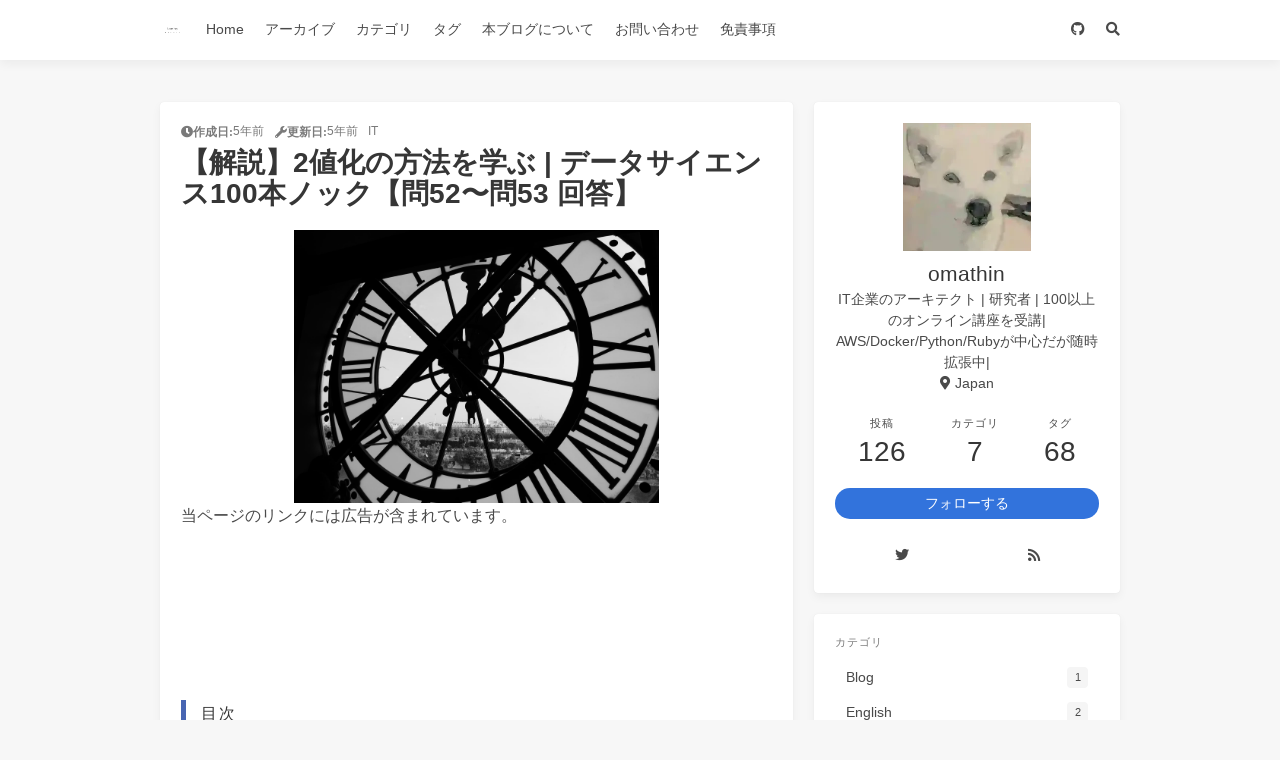

--- FILE ---
content_type: text/html; charset=utf-8
request_url: https://omathin.com/100knock-52-53/
body_size: 17225
content:
<!doctype html>
<html lang="ja"><head><meta charset="utf-8"><meta name="viewport" content="width=device-width, initial-scale=1, maximum-scale=1"><meta><title>【解説】2値化の方法を学ぶ | データサイエンス100本ノック【問52〜問53 回答】 - omathin blog</title><meta description="一般社団法人データサイエンティスト協会がGithubに公開している「データサイエンス100本ノック」の52問目〜53問目を題材に、Pythonを用いたデータフレームの2値化の方法を学びます。"><meta property="og:type" content="article"><meta property="og:title" content="【解説】2値化の方法を学ぶ | データサイエンス100本ノック【問52〜問53 回答】"><meta property="og:url" content="https://omathin.com/100knock-52-53/"><meta property="og:site_name" content="omathin blog"><meta property="og:description" content="一般社団法人データサイエンティスト協会がGithubに公開している「データサイエンス100本ノック」の52問目〜53問目を題材に、Pythonを用いたデータフレームの2値化の方法を学びます。"><meta property="og:locale" content="ja_JP"><meta property="og:image" content="https://omathin.com/images/time-choice.jpg"><meta property="article:published_time" content="2021-07-08T15:00:00.000Z"><meta property="article:modified_time" content="2021-07-08T15:00:00.000Z"><meta property="article:author" content="omathin"><meta property="article:tag" content="datascience"><meta property="twitter:card" content="summary_large_image"><meta property="twitter:image" content="https://omathin.com/images/time-choice.jpg"><meta property="twitter:creator" content="@omathinB"><meta property="twitter:site" content="@OmathinB"><meta property="fb:admins" content="101334259962451"><meta property="fb:app_id" content="932634520523650"><script type="application/ld+json">{"@context":"https://schema.org","@type":"BlogPosting","mainEntityOfPage":{"@type":"WebPage","@id":"https://omathin.com/100knock-52-53/"},"headline":"omathin blog","image":["https://omathin.com/images/time-choice.jpg"],"datePublished":"2021-07-08T15:00:00.000Z","dateModified":"2021-07-08T15:00:00.000Z","author":{"@type":"Person","name":"omathin"},"description":"一般社団法人データサイエンティスト協会がGithubに公開している「データサイエンス100本ノック」の52問目〜53問目を題材に、Pythonを用いたデータフレームの2値化の方法を学びます。"}</script><link rel="canonical" href="https://omathin.com/100knock-52-53/"><link rel="alternative" href="/atom.xml" title="omathin blog" type="application/atom+xml"><link rel="icon" href="/img/favicon/favicon.ico"><link rel="stylesheet" href="https://use.fontawesome.com/releases/v5.12.0/css/all.css"><link rel="stylesheet" href="https://cdn.jsdelivr.net/npm/highlight.js@9.12.0/styles/atom-one-light.css" as="style" onload="this.onload=null,this.rel=&amp;quot;stylesheet&amp;quot;"><link rel="stylesheet" href="/css/default.css" as="style" onload="this.onload=null,this.rel=&amp;quot;stylesheet&amp;quot;"><style>body>.footer,body>.navbar,body>.section{opacity:0}</style><!--!--><!--!--><!--!--><link rel="stylesheet" href="https://cdn.jsdelivr.net/npm/lightgallery@1.6.8/dist/css/lightgallery.min.css"><link rel="stylesheet" href="https://cdn.jsdelivr.net/npm/justifiedGallery@3.7.0/dist/css/justifiedGallery.min.css"><script src="https://www.googletagmanager.com/gtag/js?id=G-DZSY8C9CR8" async></script><script><!-- hexo-inject:begin --><!-- hexo-inject:end -->window.dataLayer = window.dataLayer || [];
        function gtag(){dataLayer.push(arguments);}
        gtag('js', new Date());
    
        gtag('config', 'G-DZSY8C9CR8');</script><!--!--><!--!--><!--!--><script src="https://cdn.jsdelivr.net/npm/pace-js@1.0.2/pace.min.js"></script><script data-ad-client="ca-pub-6448951289738527" src="https://pagead2.googlesyndication.com/pagead/js/adsbygoogle.js" async></script><!-- hexo-inject:begin --><!-- hexo-inject:end --></head><body class="is-2-column"><nav class="navbar navbar-main"><div class="container"><div class="navbar-brand justify-content-center"><a class="navbar-item navbar-logo" href="/"><img src="[data-uri]" data-original="/img/logor1.svg" alt="omathin blog" height="28"></a></div><div class="navbar-menu"><div class="navbar-start"><a class="navbar-item" href="/">Home</a><a class="navbar-item" href="/archives">アーカイブ</a><a class="navbar-item" href="/categories">カテゴリ</a><a class="navbar-item" href="/tags">タグ</a><a class="navbar-item" href="/about-this-blog/">本ブログについて</a><a class="navbar-item" href="https://ws.formzu.net/fgen/S52032771/">お問い合わせ</a><a class="navbar-item" href="/disclaimer/">免責事項</a></div><div class="navbar-end"><a class="navbar-item" target="_blank" rel="noopener" title="Download on GitHub" href="https://github.com/ppoffice/hexo-theme-icarus"><i class="fab fa-github"></i></a><a class="navbar-item search" title="Search" href="javascript:;"><i class="fas fa-search"></i></a></div></div></div></nav><section class="section"><div class="container"><div class="columns"><div class="column order-2 column-main is-8-tablet is-8-desktop is-8-widescreen"><div class="card"><article class="card-content article" role="article"><div class="article-meta size-small is-uppercase level is-mobile"><div class="level-left"><i class="fas fa-clock">作成日:</i><time class="level-item" dateTime="2021-07-08T15:00:00.000Z" title="2021-07-08T15:00:00.000Z">2021-07-09</time><i class="fas fa-wrench">更新日:</i><time class="level-item" dateTime="2021-07-08T15:00:00.000Z" title="2021-07-08T15:00:00.000Z">2021-07-09</time><span class="level-item"><a class="link-muted" href="/categories/IT/">IT</a></span></div></div><h1 class="title is-3 is-size-4-mobile has-text-weight-semibold">【解説】2値化の方法を学ぶ | データサイエンス100本ノック【問52〜問53 回答】</h1><div class="card-image"><span class="image is-7by3"><img class="thumbnail" src="[data-uri]" data-original="https://omathin.com/images/time-choice.jpg" alt="【解説】2値化の方法を学ぶ | データサイエンス100本ノック【問52〜問53 回答】"></span></div><div class="content"><p>当ページのリンクには広告が含まれています。<br><br><br></p>
<!-- hexo-inject:begin --><!-- hexo-inject:end --><a id="more"></a>
<p><br><br></p>
<h4><span id="目次">目次</span></h4>

<!-- toc -->
<ul>
<li><a href="#この記事の対象者">この記事の対象者</a><ul>
<li><a href="#第52問目-サブクエリによるデータ抽出と2値化">第52問目: サブクエリによるデータ抽出と2値化</a></li>
<li><a href="#第53問目-データ型変換strintと2値化">第53問目: データ型変換(str→int)と2値化</a></li>
</ul>
</li>
<li><a href="#まとめ-2値化の方法を学びました">まとめ: 2値化の方法を学びました</a></li>
</ul>
<!-- tocstop -->
<h2><span id="この記事の対象者">この記事の対象者</span></h2><p><br><br></p>
<div style="padding-top: 40px; padding-bottom: 36px; padding-right: 10px; padding-left: 20px; margin-left: 10px; margin-bottom: 20px; border: 1px dashed #4865b2; background-color: #f8f9ff">

・　データサイエンティストを目指している人<br><br>
・　Pythonで2値化の方法を学びたい人<br>

</div> 

<p><br><br></p>
<p>以降はデータサイエンス100本ノックの問題を題材に、2値化の方法について学んでいきます。</p>
<p><br></p>
<p>データサイエンス100本ノックの始め方は、以下の記事を参考にしていただければと思います。</p>
<p><br></p>
<p><a href="https://omathin.com/2021/05/30/100knocks-getstart/">&gt;&gt;データサイエンス100本ノックの始め方を確認する</a></p>
<p><br></p>
<h3><span id="第52問目-サブクエリによるデータ抽出と2値化">第52問目: サブクエリによるデータ抽出と2値化</span></h3><blockquote>
<p>P-052: レシート明細データフレーム（df_receipt）の売上金額（amount）を顧客ID（customer_id）ごとに合計の上、売上金額合計に対して2000円以下を0、2000円超を1に2値化し、顧客ID、売上金額合計とともに10件表示せよ。ただし、顧客IDが”Z”から始まるのものは非会員を表すため、除外して計算すること。</p>
</blockquote>
<p>流れとしては以下のように進めたいと思います。</p>
<ol>
<li>顧客IDが”Z”から始まるもの以外を抽出する。</li>
<li><code>customer_id</code>でグループ化し、各合計を算出する。</li>
<li>２値化を行い、新たなカラムに追加。</li>
<li>10件表示する。</li>
</ol>
<p>まずはZから始まるもの以外の顧客IDがを抽出します。<br>この方法は第34問目でやりましたね。</p>
<p><a href="https://omathin.com/2021/06/15/100knock-34-35/#%E7%AC%AC34%E5%95%8F%E7%9B%AE-%E6%A4%9C%E7%B4%A2%E7%B5%90%E6%9E%9C%E3%81%AB%E5%AF%BE%E3%81%99%E3%82%8B%E3%82%B5%E3%83%96%E3%82%AF%E3%82%A8%E3%83%AA">&gt;&gt; queryメソッドでデータを抽出する方法を復習する</a></p>
<figure class="highlight plain"><figcaption><span>Zから始まる顧客IDが以外のデータを抽出</span></figcaption><table><tr><td class="gutter"><pre><span class="line">1</span><br><span class="line">2</span><br></pre></td><td class="code"><pre><span class="line">df_sales_amount &#x3D; df_receipt.query(&#39;not customer_id.str.startswith(&quot;Z&quot;)&#39;, engine&#x3D;&#39;python&#39;)</span><br><span class="line">df_sales_amount</span><br></pre></td></tr></table></figure>
<figure class="highlight plain"><figcaption><span>出力</span></figcaption><table><tr><td class="gutter"><pre><span class="line">1</span><br><span class="line">2</span><br><span class="line">3</span><br><span class="line">4</span><br><span class="line">5</span><br><span class="line">6</span><br><span class="line">7</span><br><span class="line">8</span><br><span class="line">9</span><br><span class="line">10</span><br><span class="line">11</span><br><span class="line">12</span><br><span class="line">13</span><br></pre></td><td class="code"><pre><span class="line">	sales_ymd	sales_epoch	store_cd	receipt_no	receipt_sub_no	customer_id	product_cd	quantity	amount</span><br><span class="line">0	20181103	1541203200	S14006	112	1	CS006214000001	P070305012	1	158</span><br><span class="line">1	20181118	1542499200	S13008	1132	2	CS008415000097	P070701017	1	81</span><br><span class="line">2	20170712	1499817600	S14028	1102	1	CS028414000014	P060101005	1	170</span><br><span class="line">4	20180821	1534809600	S14025	1102	2	CS025415000050	P060102007	1	90</span><br><span class="line">5	20190605	1559692800	S13003	1112	1	CS003515000195	P050102002	1	138</span><br><span class="line">...	...	...	...	...	...	...	...	...	...</span><br><span class="line">104671	20180131	1517356800	S14010	1102	1	CS010414000008	P060103003	1	150</span><br><span class="line">104673	20181217	1545004800	S13004	1142	2	CS004515000066	P059001016	1	308</span><br><span class="line">104674	20190911	1568160000	S14046	1182	1	CS046415000017	P070703003	1	98</span><br><span class="line">104678	20170311	1489190400	S14040	1122	1	CS040513000195	P050405003	1	168</span><br><span class="line">104679	20170331	1490918400	S13002	1142	1	CS002513000049	P060303001	1	148</span><br><span class="line">65682 rows × 9 columns</span><br></pre></td></tr></table></figure>
<p>合計値の出し方は<code>sum</code>メソッドを使うやり方と、<code>agg</code>メソッドを使いやり方２通りあります。</p>
<p><a href="https://omathin.com/2021/06/24/100knock-38-40/#%E7%AC%AC38%E5%95%8F%E7%9B%AE-%E5%B7%A6%E5%A4%96%E9%83%A8%E7%B5%90%E5%90%88">&gt;&gt; sumメソッドとaggメソッドの使い方を復習する</a></p>
<p>今回は、sumメソッドを使ったやり方で進めます。</p>
<figure class="highlight plain"><figcaption><span>customer_idでグループ化しsumメソッドで合計を算出</span></figcaption><table><tr><td class="gutter"><pre><span class="line">1</span><br><span class="line">2</span><br><span class="line">3</span><br></pre></td><td class="code"><pre><span class="line"># customer_idでグループ化し、各合計を算出します。</span><br><span class="line">df_sales_amount &#x3D; df_sales_amount[[&#39;customer_id&#39;, &#39;amount&#39;]].groupby(&#39;customer_id&#39;).sum().reset_index()</span><br><span class="line">df_sales_amount</span><br></pre></td></tr></table></figure>
<figure class="highlight plain"><figcaption><span>出力</span></figcaption><table><tr><td class="gutter"><pre><span class="line">1</span><br><span class="line">2</span><br><span class="line">3</span><br><span class="line">4</span><br><span class="line">5</span><br><span class="line">6</span><br><span class="line">7</span><br><span class="line">8</span><br><span class="line">9</span><br><span class="line">10</span><br><span class="line">11</span><br><span class="line">12</span><br><span class="line">13</span><br></pre></td><td class="code"><pre><span class="line">	customer_id	amount</span><br><span class="line">0	CS001113000004	1298</span><br><span class="line">1	CS001114000005	626</span><br><span class="line">2	CS001115000010	3044</span><br><span class="line">3	CS001205000004	1988</span><br><span class="line">4	CS001205000006	3337</span><br><span class="line">...	...	...</span><br><span class="line">8301	CS051212000001	336</span><br><span class="line">8302	CS051513000004	551</span><br><span class="line">8303	CS051515000002	265</span><br><span class="line">8304	CS052212000002	192</span><br><span class="line">8305	CS052514000001	178</span><br><span class="line">8306 rows × 2 columns</span><br></pre></td></tr></table></figure>
<p>２値化の処理を行います。</p>
<p>データフレームの列に対して何らかの関数を適用した処理をするメソッドとして<code>apply</code>メソッドがありました。</p>
<p>データ分析ではlambda式と併用して、<code>df.apply(lambda 引数: 返り値)</code>という形式で使いましたね。</p>
<p>忘れてしまった方は、以下で復習しましょう。</p>
<p><a href="https://omathin.com/2021/06/12/lambda-style/#%E7%AC%AC29%E5%95%8F%E7%9B%AE-%E6%9C%80%E9%A0%BB%E5%80%A4%E3%81%AE%E5%87%BA%E5%8A%9B%E6%96%B9%E6%B3%95">&gt;&gt; applyメソッドとlambda式を復習する</a></p>
<figure class="highlight plain"><figcaption><span>2値化処理</span></figcaption><table><tr><td class="gutter"><pre><span class="line">1</span><br><span class="line">2</span><br></pre></td><td class="code"><pre><span class="line">df_sales_amount[&#39;sales_flag&#39;] &#x3D; df_sales_amount[&#39;amount&#39;].apply(lambda x: 1 if x &gt; 2000 else 0)</span><br><span class="line">df_sales_amount.head(10)</span><br></pre></td></tr></table></figure>
<figure class="highlight plain"><figcaption><span>出力</span></figcaption><table><tr><td class="gutter"><pre><span class="line">1</span><br><span class="line">2</span><br><span class="line">3</span><br><span class="line">4</span><br><span class="line">5</span><br><span class="line">6</span><br><span class="line">7</span><br><span class="line">8</span><br><span class="line">9</span><br><span class="line">10</span><br><span class="line">11</span><br><span class="line">12</span><br></pre></td><td class="code"><pre><span class="line"></span><br><span class="line">customer_id	amount	sales_flag</span><br><span class="line">0	CS001113000004	1298	0</span><br><span class="line">1	CS001114000005	626	0</span><br><span class="line">2	CS001115000010	3044	1</span><br><span class="line">3	CS001205000004	1988	0</span><br><span class="line">4	CS001205000006	3337	1</span><br><span class="line">5	CS001211000025	456	0</span><br><span class="line">6	CS001212000027	448	0</span><br><span class="line">7	CS001212000031	296	0</span><br><span class="line">8	CS001212000046	228	0</span><br><span class="line">9	CS001212000070	456	0</span><br></pre></td></tr></table></figure>
<p>本問はこれで完了です。</p>
<h3><span id="第53問目-データ型変換strintと2値化">第53問目: データ型変換(str→int)と2値化</span></h3><blockquote>
<p>P-053: 顧客データフレーム（df_customer）の郵便番号（postal_cd）に対し、東京（先頭3桁が100〜209のもの）を1、それ以外のものを0に２値化せよ。さらにレシート明細データフレーム（df_receipt）と結合し、全期間において買い物実績のある顧客数を、作成した2値ごとにカウントせよ。</p>
</blockquote>
<p>まずは<code>df_customer</code>の構造を確認します。</p>
<figure class="highlight plain"><figcaption><span>df_customerの構造を確認</span></figcaption><table><tr><td class="gutter"><pre><span class="line">1</span><br></pre></td><td class="code"><pre><span class="line">df_customer.head(20)</span><br></pre></td></tr></table></figure>
<figure class="highlight plain"><figcaption><span>出力</span></figcaption><table><tr><td class="gutter"><pre><span class="line">1</span><br><span class="line">2</span><br><span class="line">3</span><br><span class="line">4</span><br><span class="line">5</span><br><span class="line">6</span><br><span class="line">7</span><br><span class="line">8</span><br><span class="line">9</span><br><span class="line">10</span><br><span class="line">11</span><br><span class="line">12</span><br><span class="line">13</span><br><span class="line">14</span><br><span class="line">15</span><br><span class="line">16</span><br><span class="line">17</span><br><span class="line">18</span><br><span class="line">19</span><br><span class="line">20</span><br><span class="line">21</span><br></pre></td><td class="code"><pre><span class="line">	customer_id	customer_name	gender_cd	gender	birth_day	age	postal_cd	address	application_store_cd	application_date	status_cd</span><br><span class="line">0	CS021313000114	大野 あや子	1	女性	1981-04-29	37	259-1113	神奈川県伊勢原市粟窪**********	S14021	20150905	0-00000000-0</span><br><span class="line">1	CS037613000071	六角 雅彦	9	不明	1952-04-01	66	136-0076	東京都江東区南砂**********	S13037	20150414	0-00000000-0</span><br><span class="line">2	CS031415000172	宇多田 貴美子	1	女性	1976-10-04	42	151-0053	東京都渋谷区代々木**********	S13031	20150529	D-20100325-C</span><br><span class="line">3	CS028811000001	堀井 かおり	1	女性	1933-03-27	86	245-0016	神奈川県横浜市泉区和泉町**********	S14028	20160115	0-00000000-0</span><br><span class="line">4	CS001215000145	田崎 美紀	1	女性	1995-03-29	24	144-0055	東京都大田区仲六郷**********	S13001	20170605	6-20090929-2</span><br><span class="line">5	CS020401000016	宮下 達士	0	男性	1974-09-15	44	174-0065	東京都板橋区若木**********	S13020	20150225	0-00000000-0</span><br><span class="line">6	CS015414000103	奥野 陽子	1	女性	1977-08-09	41	136-0073	東京都江東区北砂**********	S13015	20150722	B-20100609-B</span><br><span class="line">7	CS029403000008	釈 人志	0	男性	1973-08-17	45	279-0003	千葉県浦安市海楽**********	S12029	20150515	0-00000000-0</span><br><span class="line">8	CS015804000004	松谷 米蔵	0	男性	1931-05-02	87	136-0073	東京都江東区北砂**********	S13015	20150607	0-00000000-0</span><br><span class="line">9	CS033513000180	安斎 遥	1	女性	1962-07-11	56	241-0823	神奈川県横浜市旭区善部町**********	S14033	20150728	6-20080506-5</span><br><span class="line">10	CS007403000016	依田 満	0	男性	1975-08-18	43	276-0022	千葉県八千代市上高野**********	S12007	20150914	0-00000000-0</span><br><span class="line">11	CS035614000014	板倉 菜々美	1	女性	1954-07-16	64	154-0015	東京都世田谷区桜新町**********	S13035	20150804	0-00000000-0</span><br><span class="line">12	CS011215000048	芦田 沙耶	1	女性	1992-02-01	27	223-0062	神奈川県横浜市港北区日吉本町**********	S14011	20150228	C-20100421-9</span><br><span class="line">13	CS009413000079	市川 コウ	1	女性	1975-12-28	43	158-0093	東京都世田谷区上野毛**********	S13009	20151209	0-00000000-0</span><br><span class="line">14	CS040412000191	川井 郁恵	1	女性	1977-01-05	42	226-0021	神奈川県横浜市緑区北八朔町**********	S14040	20151101	1-20091025-4</span><br><span class="line">15	CS029415000023	梅田 里穂	1	女性	1976-01-17	43	279-0043	千葉県浦安市富士見**********	S12029	20150610	D-20100918-E</span><br><span class="line">16	CS009315000023	皆川 文世	1	女性	1980-04-15	38	154-0012	東京都世田谷区駒沢**********	S13009	20150319	5-20080322-1</span><br><span class="line">17	CS040702000012	根本 六郎	0	男性	1939-07-02	79	226-0018	神奈川県横浜市緑区長津田みなみ台**********	S14040	20150112	0-00000000-0</span><br><span class="line">18	CS046615000013	河野 花	1	女性	1953-04-06	65	224-0026	神奈川県横浜市都筑区南山田町**********	S14046	20181207	0-00000000-0</span><br><span class="line">19	CS025412000147	堀口 陽子	1	女性	1974-10-22	44	242-0015	神奈川県大和市下和田**********	S14025	20150417	0-00000000-0</span><br></pre></td></tr></table></figure>
<p>そしてレシート明細データフレーム（<code>df_receipt</code>）も確認しましょう。</p>
<figure class="highlight plain"><figcaption><span>df_receiptの構造を確認</span></figcaption><table><tr><td class="gutter"><pre><span class="line">1</span><br></pre></td><td class="code"><pre><span class="line">df_receipt.head(5)</span><br></pre></td></tr></table></figure>
<figure class="highlight plain"><figcaption><span>出力</span></figcaption><table><tr><td class="gutter"><pre><span class="line">1</span><br><span class="line">2</span><br><span class="line">3</span><br><span class="line">4</span><br><span class="line">5</span><br><span class="line">6</span><br><span class="line">7</span><br></pre></td><td class="code"><pre><span class="line"></span><br><span class="line">sales_ymd	sales_epoch	store_cd	receipt_no	receipt_sub_no	customer_id	product_cd	quantity	amount</span><br><span class="line">0	20181103	1541203200	S14006	112	1	CS006214000001	P070305012	1	158</span><br><span class="line">1	20181118	1542499200	S13008	1132	2	CS008415000097	P070701017	1	81</span><br><span class="line">2	20170712	1499817600	S14028	1102	1	CS028414000014	P060101005	1	170</span><br><span class="line">3	20190205	1549324800	S14042	1132	1	ZZ000000000000	P050301001	1	25</span><br><span class="line">4	20180821	1534809600	S14025	1102	2	CS025415000050	P060102007	1	90</span><br></pre></td></tr></table></figure>
<p>顧客データフレームの郵便番号に対して2値化した後、顧客数をカウントすることを踏まえ、<code>customer_id</code>カラムと<code>postal_cd</code>カラムを抽出します。</p>
<figure class="highlight plain"><figcaption><span>customer_idカラムとpostal_cdカラムを抽出</span></figcaption><table><tr><td class="gutter"><pre><span class="line">1</span><br><span class="line">2</span><br></pre></td><td class="code"><pre><span class="line">df_tmp &#x3D; df_customer[[&#39;customer_id&#39;, &#39;postal_cd&#39;]]</span><br><span class="line">df_tmp</span><br></pre></td></tr></table></figure>
<figure class="highlight plain"><figcaption><span>出力</span></figcaption><table><tr><td class="gutter"><pre><span class="line">1</span><br><span class="line">2</span><br><span class="line">3</span><br><span class="line">4</span><br><span class="line">5</span><br><span class="line">6</span><br><span class="line">7</span><br><span class="line">8</span><br><span class="line">9</span><br><span class="line">10</span><br><span class="line">11</span><br><span class="line">12</span><br><span class="line">13</span><br><span class="line">14</span><br></pre></td><td class="code"><pre><span class="line"></span><br><span class="line">customer_id	postal_cd</span><br><span class="line">0	CS021313000114	259-1113</span><br><span class="line">1	CS037613000071	136-0076</span><br><span class="line">2	CS031415000172	151-0053</span><br><span class="line">3	CS028811000001	245-0016</span><br><span class="line">4	CS001215000145	144-0055</span><br><span class="line">...	...	...</span><br><span class="line">21966	CS002512000474	185-0034</span><br><span class="line">21967	CS029414000065	279-0043</span><br><span class="line">21968	CS012403000043	231-0825</span><br><span class="line">21969	CS033512000184	245-0016</span><br><span class="line">21970	CS009213000022	154-0012</span><br><span class="line">21971 rows × 2 columns</span><br></pre></td></tr></table></figure>
<p>ここで、新たなカラムとして<code>postal_flg</code>というものを用意します。<br>その上で、<code>postal_cd</code>の先頭3桁が100〜209となっているものは1とし、それ以外のものは0とする処理を施そうと思います。</p>
<p><br></p>
<div class="balloon5">
  <div class="faceicon">
    <img src="[data-uri]" data-original="/images/wanko.png">
  </div>
  <div class="chatting">
    <div class="says">
      <p>``postal_cd``の先頭3桁が100〜209となっているものは1とし、それ以外のものは0とする処理ってどうやるの？</p>
    </div>
  </div>
</div>

<p><br></p>
<p>このように悩んだときは、<strong>具体的なデータを使って実験</strong>してみると良いです。</p>
<p>ここでは擬似的な<code>postal_cd</code>として<code>&quot;123-4567&quot;</code>というのを用いて実験してみます。</p>
<p><code>&quot;123-4567&quot;</code>という文字列から先頭の3桁を抽出するにはどうすればよいか考えましょう。</p>
<p>これは結構シンプルで、pythonのスライスを使えば抽出できます。</p>
<figure class="highlight plain"><table><tr><td class="gutter"><pre><span class="line">1</span><br></pre></td><td class="code"><pre><span class="line">&quot;123-4567&quot;[0:3]</span><br></pre></td></tr></table></figure>
<figure class="highlight plain"><figcaption><span>出力</span></figcaption><table><tr><td class="gutter"><pre><span class="line">1</span><br></pre></td><td class="code"><pre><span class="line">&#39;123&#39;</span><br></pre></td></tr></table></figure>
<p>しかし、このままでは、100〜209の範囲なのかどうかの判定はできません。</p>
<p>その理由は、”123”がint型ではなくstr型になっているからです。</p>
<figure class="highlight plain"><table><tr><td class="gutter"><pre><span class="line">1</span><br></pre></td><td class="code"><pre><span class="line">type(&quot;123-4567&quot;[0:3])</span><br></pre></td></tr></table></figure>
<figure class="highlight plain"><figcaption><span>出力</span></figcaption><table><tr><td class="gutter"><pre><span class="line">1</span><br></pre></td><td class="code"><pre><span class="line">str</span><br></pre></td></tr></table></figure>
<p>なのでこのデータをint型に変換する必要があります。</p>
<p>int型への変換は以下のようにすればOKです。</p>
<figure class="highlight plain"><table><tr><td class="gutter"><pre><span class="line">1</span><br></pre></td><td class="code"><pre><span class="line">int(&quot;123-4567&quot;[0:3])</span><br></pre></td></tr></table></figure>
<figure class="highlight plain"><figcaption><span>出力</span></figcaption><table><tr><td class="gutter"><pre><span class="line">1</span><br></pre></td><td class="code"><pre><span class="line">123</span><br></pre></td></tr></table></figure>
<p>ここまでの実験結果を踏まえて、applyメソッドを用いて以下のようなコードを書けば、<code>postal_cd</code>の先頭3桁が100〜209なのか、そうではないのかが判定できることが理解できると思います。</p>
<figure class="highlight plain"><table><tr><td class="gutter"><pre><span class="line">1</span><br></pre></td><td class="code"><pre><span class="line">df_tmp[&#39;postal_cd&#39;].apply(lambda x: 1 if 100 &lt;&#x3D; int(x[0:3]) &lt;&#x3D; 209 else 0)</span><br></pre></td></tr></table></figure>
<figure class="highlight plain"><figcaption><span>出力</span></figcaption><table><tr><td class="gutter"><pre><span class="line">1</span><br><span class="line">2</span><br><span class="line">3</span><br><span class="line">4</span><br><span class="line">5</span><br><span class="line">6</span><br><span class="line">7</span><br><span class="line">8</span><br><span class="line">9</span><br><span class="line">10</span><br><span class="line">11</span><br><span class="line">12</span><br></pre></td><td class="code"><pre><span class="line">0        0</span><br><span class="line">1        1</span><br><span class="line">2        1</span><br><span class="line">3        0</span><br><span class="line">4        1</span><br><span class="line">        ..</span><br><span class="line">21966    1</span><br><span class="line">21967    0</span><br><span class="line">21968    0</span><br><span class="line">21969    0</span><br><span class="line">21970    1</span><br><span class="line">Name: postal_cd, Length: 21971, dtype: int64</span><br></pre></td></tr></table></figure>
<p>この結果については、のちのち<code>df_receipt</code>と結合することになるので、<code>postal_flg</code>という新たなカラムに格納します。</p>
<figure class="highlight plain"><table><tr><td class="gutter"><pre><span class="line">1</span><br><span class="line">2</span><br></pre></td><td class="code"><pre><span class="line">df_tmp[&#39;postal_flg&#39;] &#x3D; df_tmp[&#39;postal_cd&#39;].apply(lambda x: 1 if 100 &lt;&#x3D; int(x[0:3]) &lt;&#x3D; 209 else 0)</span><br><span class="line">df_tmp</span><br></pre></td></tr></table></figure>
<figure class="highlight plain"><figcaption><span>出力</span></figcaption><table><tr><td class="gutter"><pre><span class="line">1</span><br><span class="line">2</span><br><span class="line">3</span><br><span class="line">4</span><br><span class="line">5</span><br><span class="line">6</span><br><span class="line">7</span><br><span class="line">8</span><br><span class="line">9</span><br><span class="line">10</span><br><span class="line">11</span><br><span class="line">12</span><br><span class="line">13</span><br><span class="line">14</span><br><span class="line">15</span><br><span class="line">16</span><br><span class="line">17</span><br><span class="line">18</span><br><span class="line">19</span><br></pre></td><td class="code"><pre><span class="line">&lt;ipython-input-49-61507ef2b9a0&gt;:1: SettingWithCopyWarning: </span><br><span class="line">A value is trying to be set on a copy of a slice from a DataFrame.</span><br><span class="line">Try using .loc[row_indexer,col_indexer] &#x3D; value instead</span><br><span class="line"></span><br><span class="line">See the caveats in the documentation: https:&#x2F;&#x2F;pandas.pydata.org&#x2F;pandas-docs&#x2F;stable&#x2F;user_guide&#x2F;indexing.html#returning-a-view-versus-a-copy</span><br><span class="line">  df_tmp[&#39;postal_flg&#39;] &#x3D; df_tmp[&#39;postal_cd&#39;].apply(lambda x: 1 if 100 &lt;&#x3D; int(x[0:3]) &lt;&#x3D; 209 else 0)</span><br><span class="line">customer_id	postal_cd	postal_flg</span><br><span class="line">0	CS021313000114	259-1113	0</span><br><span class="line">1	CS037613000071	136-0076	1</span><br><span class="line">2	CS031415000172	151-0053	1</span><br><span class="line">3	CS028811000001	245-0016	0</span><br><span class="line">4	CS001215000145	144-0055	1</span><br><span class="line">...	...	...	...</span><br><span class="line">21966	CS002512000474	185-0034	1</span><br><span class="line">21967	CS029414000065	279-0043	0</span><br><span class="line">21968	CS012403000043	231-0825	0</span><br><span class="line">21969	CS033512000184	245-0016	0</span><br><span class="line">21970	CS009213000022	154-0012	1</span><br><span class="line">21971 rows × 3 columns</span><br></pre></td></tr></table></figure>
<p>おっと、なにやらwarningが出てきました。</p>
<figure class="highlight plain"><figcaption><span>warningの内容</span></figcaption><table><tr><td class="gutter"><pre><span class="line">1</span><br><span class="line">2</span><br><span class="line">3</span><br></pre></td><td class="code"><pre><span class="line">&lt;ipython-input-49-61507ef2b9a0&gt;:1: SettingWithCopyWarning: </span><br><span class="line">A value is trying to be set on a copy of a slice from a DataFrame.</span><br><span class="line">Try using .loc[row_indexer,col_indexer] &#x3D; value instead</span><br></pre></td></tr></table></figure>
<p>warningの内容は、</p>
<figure class="highlight plain"><figcaption><span>warningの内容の日本語訳</span></figcaption><table><tr><td class="gutter"><pre><span class="line">1</span><br><span class="line">2</span><br></pre></td><td class="code"><pre><span class="line">DataFrameのスライスのコピーに値を設定しようとしています。</span><br><span class="line">.loc[row_indexer,col_indexer] &#x3D; valueを使用してください。</span><br></pre></td></tr></table></figure>
<p>というわけで.locを使用してみます。</p>
<figure class="highlight plain"><figcaption><span>.locを適用</span></figcaption><table><tr><td class="gutter"><pre><span class="line">1</span><br><span class="line">2</span><br></pre></td><td class="code"><pre><span class="line">df_tmp.loc[&#39;postal_flg&#39;] &#x3D; df_tmp[&#39;postal_cd&#39;].apply(lambda x: 1 if 100 &lt;&#x3D; int(x[0:3]) &lt;&#x3D; 209 else 0)</span><br><span class="line">df_tmp</span><br></pre></td></tr></table></figure>
<figure class="highlight plain"><figcaption><span>出力</span></figcaption><table><tr><td class="gutter"><pre><span class="line">1</span><br><span class="line">2</span><br><span class="line">3</span><br><span class="line">4</span><br><span class="line">5</span><br><span class="line">6</span><br><span class="line">7</span><br><span class="line">8</span><br><span class="line">9</span><br><span class="line">10</span><br><span class="line">11</span><br><span class="line">12</span><br><span class="line">13</span><br><span class="line">14</span><br><span class="line">15</span><br><span class="line">16</span><br><span class="line">17</span><br><span class="line">18</span><br></pre></td><td class="code"><pre><span class="line">&#x2F;opt&#x2F;conda&#x2F;lib&#x2F;python3.8&#x2F;site-packages&#x2F;pandas&#x2F;core&#x2F;indexing.py:692: SettingWithCopyWarning: </span><br><span class="line">A value is trying to be set on a copy of a slice from a DataFrame</span><br><span class="line"></span><br><span class="line">See the caveats in the documentation: https:&#x2F;&#x2F;pandas.pydata.org&#x2F;pandas-docs&#x2F;stable&#x2F;user_guide&#x2F;indexing.html#returning-a-view-versus-a-copy</span><br><span class="line">  iloc._setitem_with_indexer(indexer, value, self.name)</span><br><span class="line">customer_id	postal_cd</span><br><span class="line">0	CS021313000114	259-1113</span><br><span class="line">1	CS037613000071	136-0076</span><br><span class="line">2	CS031415000172	151-0053</span><br><span class="line">3	CS028811000001	245-0016</span><br><span class="line">4	CS001215000145	144-0055</span><br><span class="line">...	...	...</span><br><span class="line">21967	CS029414000065	279-0043</span><br><span class="line">21968	CS012403000043	231-0825</span><br><span class="line">21969	CS033512000184	245-0016</span><br><span class="line">21970	CS009213000022	154-0012</span><br><span class="line">postal_flg	NaN	NaN</span><br><span class="line">21972 rows × 2 columns</span><br></pre></td></tr></table></figure>
<p><code>.loc</code>を用いてもだめでした。</p>
<p>こういうときはググりましょう。</p>
<p>すると以下の記事が見つかります。</p>
<p><a href="https://qiita.com/HEM_SP/items/56cd62a1c000d342bd70">https://qiita.com/HEM_SP/items/56cd62a1c000d342bd70</a></p>
<p>どうやら<code>.copy</code>を用いてdf_tmpを最初にセットしなければいけなかったようです。改めて以下のコードを実施することで。warningが発生しないことが確認されました。</p>
<figure class="highlight plain"><figcaption><span>最初に.copyを用いて明示的にdf_customerのコピーであることを宣言</span></figcaption><table><tr><td class="gutter"><pre><span class="line">1</span><br><span class="line">2</span><br><span class="line">3</span><br></pre></td><td class="code"><pre><span class="line">df_tmp &#x3D; df_customer[[&#39;customer_id&#39;, &#39;postal_cd&#39;]].copy()</span><br><span class="line">df_tmp[&#39;postal_flg&#39;] &#x3D; df_tmp[&#39;postal_cd&#39;].apply(lambda x: 1 if 100 &lt;&#x3D; int(x[0:3]) &lt;&#x3D; 209 else 0)</span><br><span class="line">df_tmp</span><br></pre></td></tr></table></figure>
<figure class="highlight plain"><figcaption><span>出力</span></figcaption><table><tr><td class="gutter"><pre><span class="line">1</span><br><span class="line">2</span><br><span class="line">3</span><br><span class="line">4</span><br><span class="line">5</span><br><span class="line">6</span><br><span class="line">7</span><br><span class="line">8</span><br><span class="line">9</span><br><span class="line">10</span><br><span class="line">11</span><br><span class="line">12</span><br><span class="line">13</span><br></pre></td><td class="code"><pre><span class="line">	customer_id	postal_cd	postal_flg</span><br><span class="line">0	CS021313000114	259-1113	0</span><br><span class="line">1	CS037613000071	136-0076	1</span><br><span class="line">2	CS031415000172	151-0053	1</span><br><span class="line">3	CS028811000001	245-0016	0</span><br><span class="line">4	CS001215000145	144-0055	1</span><br><span class="line">...	...	...	...</span><br><span class="line">21966	CS002512000474	185-0034	1</span><br><span class="line">21967	CS029414000065	279-0043	0</span><br><span class="line">21968	CS012403000043	231-0825	0</span><br><span class="line">21969	CS033512000184	245-0016	0</span><br><span class="line">21970	CS009213000022	154-0012	1</span><br><span class="line">21971 rows × 3 columns</span><br></pre></td></tr></table></figure>
<p>次にdf_tmpとdf_receiptを結合します。</p>
<p>両者のデータフレームには共通するカラムとして<code>customer_id</code>が存在するので、<code>merge</code>関数を用いて内部結合を行います。</p>
<figure class="highlight plain"><figcaption><span>mergeを用いて内部結合</span></figcaption><table><tr><td class="gutter"><pre><span class="line">1</span><br><span class="line">2</span><br></pre></td><td class="code"><pre><span class="line">df_merge &#x3D; pd.merge(df_tmp, df_receipt, how&#x3D;&#39;inner&#39;, on&#x3D;&#39;customer_id&#39;)</span><br><span class="line">df_merge</span><br></pre></td></tr></table></figure>
<figure class="highlight plain"><figcaption><span>出力</span></figcaption><table><tr><td class="gutter"><pre><span class="line">1</span><br><span class="line">2</span><br><span class="line">3</span><br><span class="line">4</span><br><span class="line">5</span><br><span class="line">6</span><br><span class="line">7</span><br><span class="line">8</span><br><span class="line">9</span><br><span class="line">10</span><br><span class="line">11</span><br><span class="line">12</span><br><span class="line">13</span><br></pre></td><td class="code"><pre><span class="line">	customer_id	postal_cd	postal_flg	sales_ymd	sales_epoch	store_cd	receipt_no	receipt_sub_no	product_cd	quantity	amount</span><br><span class="line">0	CS031415000172	151-0053	1	20170507	1494115200	S13031	1102	1	P060103001	1	100</span><br><span class="line">1	CS031415000172	151-0053	1	20171026	1508976000	S13031	1182	1	P090203004	1	320</span><br><span class="line">2	CS031415000172	151-0053	1	20190325	1553472000	S13031	1192	1	P071401025	1	2400</span><br><span class="line">3	CS031415000172	151-0053	1	20170111	1484092800	S13031	1132	2	P071203007	1	448</span><br><span class="line">4	CS031415000172	151-0053	1	20190325	1553472000	S13031	1192	2	P070805011	1	258</span><br><span class="line">...	...	...	...	...	...	...	...	...	...	...	...</span><br><span class="line">65677	CS029414000065	279-0043	0	20191028	1572220800	S12029	1182	1	P060102002	1	88</span><br><span class="line">65678	CS029414000065	279-0043	0	20190806	1565049600	S12029	1132	2	P060101007	1	180</span><br><span class="line">65679	CS029414000065	279-0043	0	20180611	1528675200	S12029	1162	2	P090204049	1	390</span><br><span class="line">65680	CS029414000065	279-0043	0	20180305	1520208000	S12029	1132	2	P050602001	1	88</span><br><span class="line">65681	CS029414000065	279-0043	0	20170306	1488758400	S12029	1112	2	P071401020	1	2200</span><br><span class="line">65682 rows × 11 columns</span><br></pre></td></tr></table></figure>
<p>また全期間において買い物実績のある顧客数を作成した2値ごとにカウントする必要があります。</p>
<p>まずは<code>groupby</code>メソッドを用いて<code>postal_flg</code>でグルーピングし、<code>customer_id</code>の数を集計します。</p>
<p>集計方法はaggメソッドを使う方法と、nuniqueメソッドを使う方法がありますので両方紹介します。</p>
<figure class="highlight plain"><figcaption><span>パタン1:nunique()のパタン</span></figcaption><table><tr><td class="gutter"><pre><span class="line">1</span><br></pre></td><td class="code"><pre><span class="line">df_merge.groupby(&#39;postal_flg&#39;)[&#39;customer_id&#39;].nunique()</span><br></pre></td></tr></table></figure>
<figure class="highlight plain"><figcaption><span>出力</span></figcaption><table><tr><td class="gutter"><pre><span class="line">1</span><br><span class="line">2</span><br><span class="line">3</span><br><span class="line">4</span><br></pre></td><td class="code"><pre><span class="line">postal_flg</span><br><span class="line">0    3906</span><br><span class="line">1    4400</span><br><span class="line">Name: customer_id, dtype: int64</span><br></pre></td></tr></table></figure>
<figure class="highlight plain"><figcaption><span>パタン2:aggメソッドのパタン</span></figcaption><table><tr><td class="gutter"><pre><span class="line">1</span><br></pre></td><td class="code"><pre><span class="line">df_merge.groupby(&#39;postal_flg&#39;).agg(&#123;&#39;customer_id&#39;:&#39;nunique&#39;&#125;)</span><br></pre></td></tr></table></figure>
<figure class="highlight plain"><figcaption><span>出力</span></figcaption><table><tr><td class="gutter"><pre><span class="line">1</span><br><span class="line">2</span><br><span class="line">3</span><br><span class="line">4</span><br></pre></td><td class="code"><pre><span class="line">	customer_id</span><br><span class="line">postal_flg	</span><br><span class="line">0	3906</span><br><span class="line">1	4400</span><br></pre></td></tr></table></figure>
<h2><span id="まとめ-2値化の方法を学びました">まとめ: 2値化の方法を学びました</span></h2><p>本記事は、「【Python】2値化の方法を学ぶ | データサイエンス100本ノック【問52〜問53 回答】」というテーマでまとめました。</p>
<p>今回は、過去に学んだ事項の復習にもなったかと思います。</p>
<p>本記事で紹介した方法を元に、データサイエンティストとしての知見を深めていただければと思います。</p>
<p>なお、データサイエンティストに必要な知識は、TechAcademyの<a href="https://px.a8.net/svt/ejp?a8mat=3HISNI+CONHRM+3GWO+6JRNM" rel="nofollow">データサイエンスコース</a>での学習がおすすめです。</p>
</div><div class="article-tags size-small mb-4"><span class="mr-2">#</span><a class="link-muted mr-2" rel="tag" href="/tags/datascience/">datascience</a></div><!--!--></article></div><!--!--><nav class="post-navigation mt-4 level is-mobile"><div class="level-start"><a class="article-nav-prev level level-item link-muted" href="/100knock-54/"><i class="level-item fas fa-chevron-left"></i><span class="level-item">【解説】map関数とpandas.Seriesのmapメソッドの違いを学ぶ | データサイエンス100本ノック【問54 回答】</span></a></div><div class="level-end"><a class="article-nav-next level level-item link-muted" href="/100knock-49-51/"><span class="level-item">【解説】日付要素の取り出し方法を学ぶ | データサイエンス100本ノック【問49〜問51 回答】</span><i class="level-item fas fa-chevron-right"></i></a></div></nav><div class="card"><div class="card-content"><h3 class="title is-5">コメント</h3><script src="https://utteranc.es/client.js" repo="shingo-omata/shingo-omata.github.io" issue-term="pathname" label="comment" theme="github-light" crossorigin="anonymous" async></script></div></div></div><!--!--><div class="column column-right is-4-tablet is-4-desktop is-4-widescreen  order-3"><div class="card widget"><div class="card-content"><nav class="level"><div class="level-item has-text-centered flex-shrink-1"><div><figure class="image is-128x128 mx-auto mb-2"><img class="avatar" src="[data-uri]" data-original="https://omathin.com/img/1317142415540.webp" alt="omathin"></figure><p class="title is-size-4 is-block line-height-inherit">omathin</p><p class="is-size-6 is-block">IT企業のアーキテクト | 研究者 | 100以上のオンライン講座を受講|  AWS/Docker/Python/Rubyが中心だが随時拡張中|
</p><p class="is-size-6 is-flex justify-content-center"><i class="fas fa-map-marker-alt mr-1"></i><span>Japan</span></p></div></div></nav><nav class="level is-mobile"><div class="level-item has-text-centered is-marginless"><div><p class="heading">投稿</p><a href="/archives"><p class="title">126</p></a></div></div><div class="level-item has-text-centered is-marginless"><div><p class="heading">カテゴリ</p><a href="/categories"><p class="title">7</p></a></div></div><div class="level-item has-text-centered is-marginless"><div><p class="heading">タグ</p><a href="/tags"><p class="title">68</p></a></div></div></nav><div class="level"><a class="level-item button is-primary is-rounded" href="https://twitter.com/intent/follow?screen_name=omathinB" target="_blank" rel="noopener">フォローする</a></div><div class="level is-mobile"><a class="level-item button is-transparent is-marginless" target="_blank" rel="noopener" title="Twitter" href="https://twitter.com/intent/follow?screen_name=omathinB"><i class="fab fa-twitter"></i></a><a class="level-item button is-transparent is-marginless" target="_blank" rel="noopener" title="RSS" href="/atom.xml"><i class="fas fa-rss"></i></a></div></div></div><!--!--><div class="card widget"><div class="card-content"><div class="menu"><h3 class="menu-label">カテゴリ</h3><ul class="menu-list"><li><a class="level is-mobile is-marginless" href="/categories/Blog/"><span class="level-start"><span class="level-item">Blog</span></span><span class="level-end"><span class="level-item tag">1</span></span></a></li><li><a class="level is-mobile is-marginless" href="/categories/English/"><span class="level-start"><span class="level-item">English</span></span><span class="level-end"><span class="level-item tag">2</span></span></a></li><li><a class="level is-mobile is-marginless" href="/categories/Goods/"><span class="level-start"><span class="level-item">Goods</span></span><span class="level-end"><span class="level-item tag">7</span></span></a></li><li><a class="level is-mobile is-marginless" href="/categories/Health/"><span class="level-start"><span class="level-item">Health</span></span><span class="level-end"><span class="level-item tag">10</span></span></a></li><li><a class="level is-mobile is-marginless" href="/categories/IT/"><span class="level-start"><span class="level-item">IT</span></span><span class="level-end"><span class="level-item tag">98</span></span></a></li><li><a class="level is-mobile is-marginless" href="/categories/Method/"><span class="level-start"><span class="level-item">Method</span></span><span class="level-end"><span class="level-item tag">3</span></span></a></li><li><a class="level is-mobile is-marginless" href="/categories/kintone/"><span class="level-start"><span class="level-item">kintone</span></span><span class="level-end"><span class="level-item tag">2</span></span></a></li></ul></div></div></div><div class="card widget"><div class="card-content"><h3 class="menu-label">最近の記事</h3><article class="media"><a class="media-left" href="/kintone-python-api-jsonplaceholder/"><p class="image is-64x64"><img class="thumbnail" src="[data-uri]" data-original="https://omathin.com/images/kintone-customize.png" alt="【Python】kintone(キントーン)にJSONPlaceholder APIから得たデータを登録する方法"></p></a><div class="media-content size-small"><p><time dateTime="2024-02-21T09:06:08.000Z">2024-02-21</time></p><p class="title is-6"><a class="link-muted" href="/kintone-python-api-jsonplaceholder/">【Python】kintone(キントーン)にJSONPlaceholder APIから得たデータを登録する方法</a></p><p class="is-uppercase"><a class="link-muted" href="/categories/kintone/">kintone</a></p></div></article><article class="media"><a class="media-left" href="/kintone-loginuser-customize/"><p class="image is-64x64"><img class="thumbnail" src="[data-uri]" data-original="https://omathin.com/images/kintone-customize.png" alt="【初心者】kintone（キントーン）でログインユーザーに応じてヘッダー上部の情報を変更するカスタマイズ"></p></a><div class="media-content size-small"><p><time dateTime="2024-01-15T15:00:00.000Z">2024-01-16</time></p><p class="title is-6"><a class="link-muted" href="/kintone-loginuser-customize/">【初心者】kintone（キントーン）でログインユーザーに応じてヘッダー上部の情報を変更するカスタマイズ</a></p><p class="is-uppercase"><a class="link-muted" href="/categories/kintone/">kintone</a></p></div></article><article class="media"><a class="media-left" href="/100knock-89-90/"><p class="image is-64x64"><img class="thumbnail" src="[data-uri]" data-original="https://omathin.com/images/data-data.jpg" alt="【解説】データサイエンス100本ノック【問89〜90回答】"></p></a><div class="media-content size-small"><p><time dateTime="2021-08-27T15:00:00.000Z">2021-08-28</time></p><p class="title is-6"><a class="link-muted" href="/100knock-89-90/">【解説】データサイエンス100本ノック【問89〜90回答】</a></p><p class="is-uppercase"><a class="link-muted" href="/categories/IT/">IT</a></p></div></article><article class="media"><a class="media-left" href="/100knock-91/"><p class="image is-64x64"><img class="thumbnail" src="[data-uri]" data-original="https://omathin.com/images/data-data.jpg" alt="【解説】データサイエンス100本ノック【問91回答】"></p></a><div class="media-content size-small"><p><time dateTime="2021-08-27T15:00:00.000Z">2021-08-28</time></p><p class="title is-6"><a class="link-muted" href="/100knock-91/">【解説】データサイエンス100本ノック【問91回答】</a></p><p class="is-uppercase"><a class="link-muted" href="/categories/IT/">IT</a></p></div></article><article class="media"><a class="media-left" href="/100knock-94-100/"><p class="image is-64x64"><img class="thumbnail" src="[data-uri]" data-original="https://omathin.com/images/data-data.jpg" alt="【解説】データサイエンス100本ノック【問94〜100回答】"></p></a><div class="media-content size-small"><p><time dateTime="2021-08-27T15:00:00.000Z">2021-08-28</time></p><p class="title is-6"><a class="link-muted" href="/100knock-94-100/">【解説】データサイエンス100本ノック【問94〜100回答】</a></p><p class="is-uppercase"><a class="link-muted" href="/categories/IT/">IT</a></p></div></article></div></div><div class="card widget"><div class="card-content"><div class="menu"><h3 class="menu-label">アーカイブ</h3><ul class="menu-list"><li><a class="level is-mobile is-marginless" href="/archives/2024/02/"><span class="level-start"><span class="level-item">二月 2024</span></span><span class="level-end"><span class="level-item tag">1</span></span></a></li><li><a class="level is-mobile is-marginless" href="/archives/2024/01/"><span class="level-start"><span class="level-item">一月 2024</span></span><span class="level-end"><span class="level-item tag">1</span></span></a></li><li><a class="level is-mobile is-marginless" href="/archives/2021/08/"><span class="level-start"><span class="level-item">八月 2021</span></span><span class="level-end"><span class="level-item tag">13</span></span></a></li><li><a class="level is-mobile is-marginless" href="/archives/2021/07/"><span class="level-start"><span class="level-item">七月 2021</span></span><span class="level-end"><span class="level-item tag">14</span></span></a></li><li><a class="level is-mobile is-marginless" href="/archives/2021/06/"><span class="level-start"><span class="level-item">六月 2021</span></span><span class="level-end"><span class="level-item tag">16</span></span></a></li><li><a class="level is-mobile is-marginless" href="/archives/2021/05/"><span class="level-start"><span class="level-item">五月 2021</span></span><span class="level-end"><span class="level-item tag">7</span></span></a></li><li><a class="level is-mobile is-marginless" href="/archives/2021/04/"><span class="level-start"><span class="level-item">四月 2021</span></span><span class="level-end"><span class="level-item tag">4</span></span></a></li><li><a class="level is-mobile is-marginless" href="/archives/2021/03/"><span class="level-start"><span class="level-item">三月 2021</span></span><span class="level-end"><span class="level-item tag">1</span></span></a></li><li><a class="level is-mobile is-marginless" href="/archives/2021/02/"><span class="level-start"><span class="level-item">二月 2021</span></span><span class="level-end"><span class="level-item tag">6</span></span></a></li><li><a class="level is-mobile is-marginless" href="/archives/2021/01/"><span class="level-start"><span class="level-item">一月 2021</span></span><span class="level-end"><span class="level-item tag">12</span></span></a></li><li><a class="level is-mobile is-marginless" href="/archives/2020/12/"><span class="level-start"><span class="level-item">十二月 2020</span></span><span class="level-end"><span class="level-item tag">9</span></span></a></li><li><a class="level is-mobile is-marginless" href="/archives/2020/11/"><span class="level-start"><span class="level-item">十一月 2020</span></span><span class="level-end"><span class="level-item tag">1</span></span></a></li><li><a class="level is-mobile is-marginless" href="/archives/2020/10/"><span class="level-start"><span class="level-item">十月 2020</span></span><span class="level-end"><span class="level-item tag">1</span></span></a></li><li><a class="level is-mobile is-marginless" href="/archives/2020/08/"><span class="level-start"><span class="level-item">八月 2020</span></span><span class="level-end"><span class="level-item tag">2</span></span></a></li><li><a class="level is-mobile is-marginless" href="/archives/2020/07/"><span class="level-start"><span class="level-item">七月 2020</span></span><span class="level-end"><span class="level-item tag">1</span></span></a></li><li><a class="level is-mobile is-marginless" href="/archives/2020/05/"><span class="level-start"><span class="level-item">五月 2020</span></span><span class="level-end"><span class="level-item tag">13</span></span></a></li><li><a class="level is-mobile is-marginless" href="/archives/2020/04/"><span class="level-start"><span class="level-item">四月 2020</span></span><span class="level-end"><span class="level-item tag">9</span></span></a></li><li><a class="level is-mobile is-marginless" href="/archives/2020/03/"><span class="level-start"><span class="level-item">三月 2020</span></span><span class="level-end"><span class="level-item tag">2</span></span></a></li><li><a class="level is-mobile is-marginless" href="/archives/2020/02/"><span class="level-start"><span class="level-item">二月 2020</span></span><span class="level-end"><span class="level-item tag">2</span></span></a></li><li><a class="level is-mobile is-marginless" href="/archives/2020/01/"><span class="level-start"><span class="level-item">一月 2020</span></span><span class="level-end"><span class="level-item tag">11</span></span></a></li></ul></div></div></div><div class="card widget"><div class="card-content"><div class="menu"><h3 class="menu-label">タグ</h3><div class="field is-grouped is-grouped-multiline"><div class="control"><a class="tags has-addons" href="/tags/4K%E3%83%87%E3%82%A3%E3%82%B9%E3%83%97%E3%83%AC%E3%82%A4/"><span class="tag">4Kディスプレイ</span><span class="tag is-grey-lightest">2</span></a></div><div class="control"><a class="tags has-addons" href="/tags/AI/"><span class="tag">AI</span><span class="tag is-grey-lightest">3</span></a></div><div class="control"><a class="tags has-addons" href="/tags/API/"><span class="tag">API</span><span class="tag is-grey-lightest">7</span></a></div><div class="control"><a class="tags has-addons" href="/tags/Anaconda/"><span class="tag">Anaconda</span><span class="tag is-grey-lightest">1</span></a></div><div class="control"><a class="tags has-addons" href="/tags/BULMA/"><span class="tag">BULMA</span><span class="tag is-grey-lightest">1</span></a></div><div class="control"><a class="tags has-addons" href="/tags/Customize/"><span class="tag">Customize</span><span class="tag is-grey-lightest">2</span></a></div><div class="control"><a class="tags has-addons" href="/tags/Database/"><span class="tag">Database</span><span class="tag is-grey-lightest">1</span></a></div><div class="control"><a class="tags has-addons" href="/tags/Django/"><span class="tag">Django</span><span class="tag is-grey-lightest">4</span></a></div><div class="control"><a class="tags has-addons" href="/tags/EPA/"><span class="tag">EPA</span><span class="tag is-grey-lightest">1</span></a></div><div class="control"><a class="tags has-addons" href="/tags/Git/"><span class="tag">Git</span><span class="tag is-grey-lightest">1</span></a></div><div class="control"><a class="tags has-addons" href="/tags/Hexo/"><span class="tag">Hexo</span><span class="tag is-grey-lightest">13</span></a></div><div class="control"><a class="tags has-addons" href="/tags/Keyboard/"><span class="tag">Keyboard</span><span class="tag is-grey-lightest">2</span></a></div><div class="control"><a class="tags has-addons" href="/tags/LSTM/"><span class="tag">LSTM</span><span class="tag is-grey-lightest">1</span></a></div><div class="control"><a class="tags has-addons" href="/tags/Mouse/"><span class="tag">Mouse</span><span class="tag is-grey-lightest">1</span></a></div><div class="control"><a class="tags has-addons" href="/tags/OpenShift/"><span class="tag">OpenShift</span><span class="tag is-grey-lightest">2</span></a></div><div class="control"><a class="tags has-addons" href="/tags/RNN/"><span class="tag">RNN</span><span class="tag is-grey-lightest">1</span></a></div><div class="control"><a class="tags has-addons" href="/tags/Rails/"><span class="tag">Rails</span><span class="tag is-grey-lightest">1</span></a></div><div class="control"><a class="tags has-addons" href="/tags/RaspberryPi/"><span class="tag">RaspberryPi</span><span class="tag is-grey-lightest">1</span></a></div><div class="control"><a class="tags has-addons" href="/tags/React/"><span class="tag">React</span><span class="tag is-grey-lightest">3</span></a></div><div class="control"><a class="tags has-addons" href="/tags/Ruby/"><span class="tag">Ruby</span><span class="tag is-grey-lightest">1</span></a></div><div class="control"><a class="tags has-addons" href="/tags/SkillHacks/"><span class="tag">SkillHacks</span><span class="tag is-grey-lightest">2</span></a></div><div class="control"><a class="tags has-addons" href="/tags/Table/"><span class="tag">Table</span><span class="tag is-grey-lightest">1</span></a></div><div class="control"><a class="tags has-addons" href="/tags/Udemy/"><span class="tag">Udemy</span><span class="tag is-grey-lightest">3</span></a></div><div class="control"><a class="tags has-addons" href="/tags/VisualStudioCode/"><span class="tag">VisualStudioCode</span><span class="tag is-grey-lightest">2</span></a></div><div class="control"><a class="tags has-addons" href="/tags/Writing/"><span class="tag">Writing</span><span class="tag is-grey-lightest">2</span></a></div><div class="control"><a class="tags has-addons" href="/tags/chair/"><span class="tag">chair</span><span class="tag is-grey-lightest">1</span></a></div><div class="control"><a class="tags has-addons" href="/tags/datascience/"><span class="tag">datascience</span><span class="tag is-grey-lightest">39</span></a></div><div class="control"><a class="tags has-addons" href="/tags/doc2vec/"><span class="tag">doc2vec</span><span class="tag is-grey-lightest">2</span></a></div><div class="control"><a class="tags has-addons" href="/tags/docker/"><span class="tag">docker</span><span class="tag is-grey-lightest">9</span></a></div><div class="control"><a class="tags has-addons" href="/tags/git-bash/"><span class="tag">git bash</span><span class="tag is-grey-lightest">1</span></a></div><div class="control"><a class="tags has-addons" href="/tags/http/"><span class="tag">http</span><span class="tag is-grey-lightest">1</span></a></div><div class="control"><a class="tags has-addons" href="/tags/instagram/"><span class="tag">instagram</span><span class="tag is-grey-lightest">1</span></a></div><div class="control"><a class="tags has-addons" href="/tags/keras/"><span class="tag">keras</span><span class="tag is-grey-lightest">1</span></a></div><div class="control"><a class="tags has-addons" href="/tags/landscape/"><span class="tag">landscape</span><span class="tag is-grey-lightest">1</span></a></div><div class="control"><a class="tags has-addons" href="/tags/management/"><span class="tag">management</span><span class="tag is-grey-lightest">1</span></a></div><div class="control"><a class="tags has-addons" href="/tags/minikube/"><span class="tag">minikube</span><span class="tag is-grey-lightest">1</span></a></div><div class="control"><a class="tags has-addons" href="/tags/mysql/"><span class="tag">mysql</span><span class="tag is-grey-lightest">1</span></a></div><div class="control"><a class="tags has-addons" href="/tags/python/"><span class="tag">python</span><span class="tag is-grey-lightest">8</span></a></div><div class="control"><a class="tags has-addons" href="/tags/remotework/"><span class="tag">remotework</span><span class="tag is-grey-lightest">1</span></a></div><div class="control"><a class="tags has-addons" href="/tags/seq2seq/"><span class="tag">seq2seq</span><span class="tag is-grey-lightest">1</span></a></div><div class="control"><a class="tags has-addons" href="/tags/swagger/"><span class="tag">swagger</span><span class="tag is-grey-lightest">5</span></a></div><div class="control"><a class="tags has-addons" href="/tags/twitter/"><span class="tag">twitter</span><span class="tag is-grey-lightest">2</span></a></div><div class="control"><a class="tags has-addons" href="/tags/word2vec/"><span class="tag">word2vec</span><span class="tag is-grey-lightest">2</span></a></div><div class="control"><a class="tags has-addons" href="/tags/%E3%82%A8%E3%83%A9%E3%83%BC/"><span class="tag">エラー</span><span class="tag is-grey-lightest">1</span></a></div><div class="control"><a class="tags has-addons" href="/tags/%E3%82%AA%E3%83%96%E3%82%B8%E3%82%A7%E3%82%AF%E3%83%88%E6%8C%87%E5%90%91/"><span class="tag">オブジェクト指向</span><span class="tag is-grey-lightest">1</span></a></div><div class="control"><a class="tags has-addons" href="/tags/%E3%82%AF%E3%83%A9%E3%82%B9/"><span class="tag">クラス</span><span class="tag is-grey-lightest">1</span></a></div><div class="control"><a class="tags has-addons" href="/tags/%E3%82%B3%E3%83%9E%E3%83%B3%E3%83%89/"><span class="tag">コマンド</span><span class="tag is-grey-lightest">1</span></a></div><div class="control"><a class="tags has-addons" href="/tags/%E3%82%B3%E3%83%B3%E3%83%86%E3%83%8A/"><span class="tag">コンテナ</span><span class="tag is-grey-lightest">6</span></a></div><div class="control"><a class="tags has-addons" href="/tags/%E3%82%B5%E3%83%97%E3%83%AA%E3%83%A1%E3%83%B3%E3%83%88/"><span class="tag">サプリメント</span><span class="tag is-grey-lightest">3</span></a></div><div class="control"><a class="tags has-addons" href="/tags/%E3%83%80%E3%82%A4%E3%82%A8%E3%83%83%E3%83%88/"><span class="tag">ダイエット</span><span class="tag is-grey-lightest">3</span></a></div><div class="control"><a class="tags has-addons" href="/tags/%E3%83%88%E3%83%AC%E3%83%BC%E3%83%8B%E3%83%B3%E3%82%B0/"><span class="tag">トレーニング</span><span class="tag is-grey-lightest">1</span></a></div><div class="control"><a class="tags has-addons" href="/tags/%E3%83%8B%E3%83%A5%E3%83%BC%E3%83%A9%E3%83%AB%E3%83%8D%E3%83%83%E3%83%88%E3%83%AF%E3%83%BC%E3%82%AF/"><span class="tag">ニューラルネットワーク</span><span class="tag is-grey-lightest">8</span></a></div><div class="control"><a class="tags has-addons" href="/tags/%E3%83%96%E3%83%AB%E3%83%BC%E3%83%99%E3%83%AA%E3%83%BC/"><span class="tag">ブルーベリー</span><span class="tag is-grey-lightest">1</span></a></div><div class="control"><a class="tags has-addons" href="/tags/%E3%83%96%E3%83%AD%E3%82%B0/"><span class="tag">ブログ</span><span class="tag is-grey-lightest">1</span></a></div><div class="control"><a class="tags has-addons" href="/tags/%E3%83%97%E3%83%AD%E3%82%B0%E3%83%A9%E3%83%9F%E3%83%B3%E3%82%B0/"><span class="tag">プログラミング</span><span class="tag is-grey-lightest">9</span></a></div><div class="control"><a class="tags has-addons" href="/tags/%E3%83%AA%E3%83%8F%E3%83%93%E3%83%AA/"><span class="tag">リハビリ</span><span class="tag is-grey-lightest">3</span></a></div><div class="control"><a class="tags has-addons" href="/tags/%E3%83%AC%E3%82%A2%E3%82%B8%E3%83%A7%E3%83%96/"><span class="tag">レアジョブ</span><span class="tag is-grey-lightest">2</span></a></div><div class="control"><a class="tags has-addons" href="/tags/%E4%BB%95%E4%BA%8B/"><span class="tag">仕事</span><span class="tag is-grey-lightest">1</span></a></div><div class="control"><a class="tags has-addons" href="/tags/%E5%89%8D%E5%8D%81%E5%AD%97%E9%9D%AD%E5%B8%AF/"><span class="tag">前十字靭帯</span><span class="tag is-grey-lightest">4</span></a></div><div class="control"><a class="tags has-addons" href="/tags/%E5%8B%89%E5%BC%B7/"><span class="tag">勉強</span><span class="tag is-grey-lightest">1</span></a></div><div class="control"><a class="tags has-addons" href="/tags/%E5%9C%A8%E5%AE%85/"><span class="tag">在宅</span><span class="tag is-grey-lightest">1</span></a></div><div class="control"><a class="tags has-addons" href="/tags/%E5%AD%90%E8%82%B2%E3%81%A6/"><span class="tag">子育て</span><span class="tag is-grey-lightest">1</span></a></div><div class="control"><a class="tags has-addons" href="/tags/%E6%89%8B%E8%A1%93/"><span class="tag">手術</span><span class="tag is-grey-lightest">2</span></a></div><div class="control"><a class="tags has-addons" href="/tags/%E6%A5%BD%E7%97%A9%E3%81%9B/"><span class="tag">楽痩せ</span><span class="tag is-grey-lightest">1</span></a></div><div class="control"><a class="tags has-addons" href="/tags/%E8%82%B2%E5%85%90/"><span class="tag">育児</span><span class="tag is-grey-lightest">1</span></a></div><div class="control"><a class="tags has-addons" href="/tags/%E8%87%AA%E7%84%B6%E8%A8%80%E8%AA%9E%E5%87%A6%E7%90%86/"><span class="tag">自然言語処理</span><span class="tag is-grey-lightest">10</span></a></div><div class="control"><a class="tags has-addons" href="/tags/%E8%91%89%E9%85%B8/"><span class="tag">葉酸</span><span class="tag is-grey-lightest">1</span></a></div><div class="control"><a class="tags has-addons" href="/tags/%E9%A2%A8%E9%82%AA%E4%BA%88%E9%98%B2/"><span class="tag">風邪予防</span><span class="tag is-grey-lightest">1</span></a></div></div></div></div></div><div class="card widget"><div class="card-content"><div class="menu"><h3 class="menu-label">广告</h3><script async src="https://pagead2.googlesyndication.com/pagead/js/adsbygoogle.js"></script><ins class="adsbygoogle" style="display:block" data-ad-client="ca-pub-6448951289738527" data-ad-slot="3842069444" data-ad-format="auto" data-full-width-responsive="true"></ins><script>(adsbygoogle = window.adsbygoogle || []).push({});</script></div></div></div></div></div></div></section><footer class="footer"><div class="container"><div class="level"><div class="level-start"><a class="footer-logo is-block mb-2" href="/"><img src="[data-uri]" data-original="/img/logor1.svg" alt="omathin blog" height="28"></a><p class="size-small"><span>&copy; 2024 omathin</span>  Powered by <a href="https://hexo.io/" target="_blank" rel="noopener">Hexo</a> &amp; <a href="https://github.com/ppoffice/hexo-theme-icarus" target="_blank" rel="noopener">Icarus</a></p></div><div class="level-end"><div class="field has-addons"><p class="control"><a class="button is-transparent is-large" target="_blank" rel="noopener" title="Download on GitHub" href="https://github.com/ppoffice/hexo-theme-icarus"><i class="fab fa-github"></i></a></p></div></div></div></div></footer><script src="https://cdn.jsdelivr.net/npm/jquery@3.3.1/dist/jquery.min.js"></script><script src="https://cdn.jsdelivr.net/npm/moment@2.22.2/min/moment-with-locales.min.js"></script><script>moment.locale("ja");</script><script>var IcarusThemeSettings = {
            site: {
                url: 'https://omathin.com',
                external_link: {"enable":true,"exclude":[]}
            },
            article: {
                highlight: {
                    clipboard: true,
                    fold: 'unfolded'
                }
            }
        };</script><script src="https://cdn.jsdelivr.net/npm/clipboard@2.0.4/dist/clipboard.min.js" defer></script><script src="/js/animation.js"></script><a id="back-to-top" title="Zurück nach oben" href="javascript:;"><i class="fas fa-chevron-up"></i></a><script src="/js/back_to_top.js" defer></script><!--!--><!--!--><script src="https://cdn.jsdelivr.net/npm/lightgallery@1.6.8/dist/js/lightgallery.min.js" defer></script><script src="https://cdn.jsdelivr.net/npm/justifiedGallery@3.7.0/dist/js/jquery.justifiedGallery.min.js" defer></script><script>window.addEventListener("load", () => {
            if (typeof $.fn.lightGallery === 'function') {
                $('.article').lightGallery({ selector: '.gallery-item' });
            }
            if (typeof $.fn.justifiedGallery === 'function') {
                if ($('.justified-gallery > p > .gallery-item').length) {
                    $('.justified-gallery > p > .gallery-item').unwrap();
                }
                $('.justified-gallery').justifiedGallery();
            }
        });</script><!--!--><!--!--><link rel="stylesheet" href="https://cdn.jsdelivr.net/npm/katex@0.11.1/dist/katex.min.css"><script src="https://cdn.jsdelivr.net/npm/katex@0.11.1/dist/katex.min.js" defer></script><script src="https://cdn.jsdelivr.net/npm/katex@0.11.1/dist/contrib/auto-render.min.js" defer></script><script src="https://cdn.jsdelivr.net/npm/katex@0.11.1/dist/contrib/mhchem.js" defer></script><script>window.addEventListener("load", function() {
            document.querySelectorAll('[role="article"] > .content').forEach(function(element) {
                renderMathInElement(element);
            });
        });</script><script type="text/x-mathjax-config">MathJax.Hub.Config({
            'HTML-CSS': {
                matchFontHeight: false
            },
            SVG: {
                matchFontHeight: false
            },
            CommonHTML: {
                matchFontHeight: false
            },
            tex2jax: {
                inlineMath: [
                    ['$','$'],
                    ['\\(','\\)']
                ]
            }
        });</script><script src="https://cdn.jsdelivr.net/npm/mathjax@2.7.5/unpacked/MathJax.js?config=TeX-MML-AM_CHTML" defer></script><!--!--><script src="/js/main.js" defer></script><div class="searchbox"><div class="searchbox-container"><div class="searchbox-header"><div class="searchbox-input-container"><input class="searchbox-input" type="text" placeholder="Type something..."></div><a class="searchbox-close" href="javascript:;">×</a></div><div class="searchbox-body"></div></div></div><script src="/js/insight.js" defer></script><script>document.addEventListener('DOMContentLoaded', function () {
            loadInsight({"contentUrl":"/content.json"}, {"hint":"Type something...","untitled":"(无标题)","posts":"投稿","pages":"页面","categories":"カテゴリ","tags":"タグ"});
        });</script><!-- hexo-inject:begin --><!-- Begin: Injected MathJax -->
<script type="text/x-mathjax-config">
  MathJax.Hub.Config("");
</script>

<script type="text/x-mathjax-config">
  MathJax.Hub.Queue(function() {
    var all = MathJax.Hub.getAllJax(), i;
    for(i=0; i < all.length; i += 1) {
      all[i].SourceElement().parentNode.className += ' has-jax';
    }
  });
</script>

<script type="text/javascript" src="">
</script>
<!-- End: Injected MathJax -->
<!-- hexo-inject:end --><script>
            window.imageLazyLoadSetting = {
                isSPA: false,
                preloadRatio: 3,
                processImages: null,
            };
        </script><script>window.addEventListener("load",function(){var t=/\.(gif|jpg|jpeg|tiff|png)$/i,r=/^data:image\/[a-z]+;base64,/;Array.prototype.slice.call(document.querySelectorAll("img[data-original]")).forEach(function(a){var e=a.parentNode;"A"===e.tagName&&(e.href.match(t)||e.href.match(r))&&(e.href=a.dataset.original)})});</script><script>!function(n){n.imageLazyLoadSetting.processImages=a;var i=n.imageLazyLoadSetting.isSPA,o=n.imageLazyLoadSetting.preloadRatio||1,r=Array.prototype.slice.call(document.querySelectorAll("img[data-original]"));function a(){i&&(r=Array.prototype.slice.call(document.querySelectorAll("img[data-original]")));for(var a=0;a<r.length;a++)t=r[a],0<=(e=t.getBoundingClientRect()).bottom&&0<=e.left&&e.top<=(n.innerHeight*o||document.documentElement.clientHeight*o)&&function(){var t,e,n,i,o=r[a];t=o,e=function(){r=r.filter(function(t){return o!==t})},n=new Image,i=t.getAttribute("data-original"),n.onload=function(){t.src=i,e&&e()},t.src!==i&&(n.src=i)}();var t,e}a(),n.addEventListener("scroll",function(){var t,e;t=a,e=n,clearTimeout(t.tId),t.tId=setTimeout(function(){t.call(e)},500)})}(this);</script></body></html>

--- FILE ---
content_type: text/html; charset=utf-8
request_url: https://www.google.com/recaptcha/api2/aframe
body_size: 268
content:
<!DOCTYPE HTML><html><head><meta http-equiv="content-type" content="text/html; charset=UTF-8"></head><body><script nonce="-HbZqVQf1YGpSvAmO13uLg">/** Anti-fraud and anti-abuse applications only. See google.com/recaptcha */ try{var clients={'sodar':'https://pagead2.googlesyndication.com/pagead/sodar?'};window.addEventListener("message",function(a){try{if(a.source===window.parent){var b=JSON.parse(a.data);var c=clients[b['id']];if(c){var d=document.createElement('img');d.src=c+b['params']+'&rc='+(localStorage.getItem("rc::a")?sessionStorage.getItem("rc::b"):"");window.document.body.appendChild(d);sessionStorage.setItem("rc::e",parseInt(sessionStorage.getItem("rc::e")||0)+1);localStorage.setItem("rc::h",'1768673767949');}}}catch(b){}});window.parent.postMessage("_grecaptcha_ready", "*");}catch(b){}</script></body></html>

--- FILE ---
content_type: application/javascript; charset=utf-8
request_url: https://cdn.jsdelivr.net/npm/mathjax@2.7.5/unpacked/jax/output/CommonHTML/fonts/TeX/fontdata.js?V=2.7.5
body_size: 18920
content:
/* -*- Mode: Javascript; indent-tabs-mode:nil; js-indent-level: 2 -*- */
/* vim: set ts=2 et sw=2 tw=80: */

/*************************************************************
 *
 *  MathJax/jax/output/CommonHTML/fonts/TeX/fontdata.js
 *  
 *  Initializes the CommonHTML OutputJax to use the MathJax TeX fonts
 *  for displaying mathematics.
 *
 *  ---------------------------------------------------------------------
 *  
 *  Copyright (c) 2015-2018 The MathJax Consortium
 *
 *  Licensed under the Apache License, Version 2.0 (the "License");
 *  you may not use this file except in compliance with the License.
 *  You may obtain a copy of the License at
 *
 *     http://www.apache.org/licenses/LICENSE-2.0
 *
 *  Unless required by applicable law or agreed to in writing, software
 *  distributed under the License is distributed on an "AS IS" BASIS,
 *  WITHOUT WARRANTIES OR CONDITIONS OF ANY KIND, either express or implied.
 *  See the License for the specific language governing permissions and
 *  limitations under the License.
 */

(function (CHTML,MML,AJAX) {
  var VERSION = "2.7.5";
  
  var MAIN   = "MathJax_Main",
      BOLD   = "MathJax_Main-Bold",
      ITALIC = "MathJax_Math-Italic",
      AMS    = "MathJax_AMS",
      SIZE1  = "MathJax_Size1",
      SIZE2  = "MathJax_Size2",
      SIZE3  = "MathJax_Size3",
      SIZE4  = "MathJax_Size4";
  var H = "H", V = "V", EXTRAH = {load:"extra", dir:H}, EXTRAV = {load:"extra", dir:V};
  var ARROWREP = [0x2212,MAIN,0,0,0,-.31,-.31];  // remove extra height/depth added below
  var DARROWREP = [0x3D,MAIN,0,0,0,0,.1];        // add depth for arrow extender

  var UNDEFINEDFAMILY = CHTML.config.undefinedFamily;

  MathJax.Hub.Insert(CHTML.config.styles,{
    ".MJXc-TeX-unknown-R":  {"font-family":UNDEFINEDFAMILY, "font-style":"normal", "font-weight":"normal"},
    ".MJXc-TeX-unknown-I":  {"font-family":UNDEFINEDFAMILY, "font-style":"italic", "font-weight":"normal"},
    ".MJXc-TeX-unknown-B":  {"font-family":UNDEFINEDFAMILY, "font-style":"normal", "font-weight":"bold"},
    ".MJXc-TeX-unknown-BI": {"font-family":UNDEFINEDFAMILY, "font-style":"italic", "font-weight":"bold"}
  });

  CHTML.TEX = CHTML.TEXDEF;     // use default TeX parameters
  CHTML.FONTDEF.TeX = {
    version: VERSION,
      
    baselineskip: 1.2,
    lineH: .8, lineD: .2,
      
    FONTS: {
//
//    These ones are defined below
//
//    "MathJax_Main":
//    "MathJax_Main-Bold":
//    "MathJax_Main-Italic":
//    "MathJax_Math-Italic":
//    "MathJax_Caligraphic":
//    "MathJax_Size1":
//    "MathJax_Size2":
//    "MathJax_Size3":
//    "MathJax_Size4":

      "MathJax_AMS":              "TeX/AMS-Regular.js",
      "MathJax_Caligraphic-Bold": "TeX/Caligraphic-Bold.js",
      "MathJax_Fraktur":          "TeX/Fraktur-Regular.js",
      "MathJax_Fraktur-Bold":     "TeX/Fraktur-Bold.js",
      "MathJax_Math-BoldItalic":  "TeX/Math-BoldItalic.js",
      "MathJax_SansSerif":        "TeX/SansSerif-Regular.js",
      "MathJax_SansSerif-Bold":   "TeX/SansSerif-Bold.js",
      "MathJax_SansSerif-Italic": "TeX/SansSerif-Italic.js",
      "MathJax_Script":           "TeX/Script-Regular.js",
      "MathJax_Typewriter":       "TeX/Typewriter-Regular.js"
    },
    
    UNKNOWN: {
      R:  {className:"MJXc-TeX-unknown-R"},
      I:  {className:"MJXc-TeX-unknown-I"},
      B:  {className:"MJXc-TeX-unknown-B"},
      BI: {className:"MJXc-TeX-unknown-BI"}
    },
      
    VARIANT: {
      "normal": {fonts:[MAIN,SIZE1,AMS], cache: {},
                 offsetG: 0x03B1, variantG: "italic",
                 remap: {0x391:0x41, 0x392:0x42, 0x395:0x45, 0x396:0x5A, 0x397:0x48,
                         0x399:0x49, 0x39A:0x4B, 0x39C:0x4D, 0x39D:0x4E, 0x39F:0x4F,
                         0x3A1:0x50, 0x3A4:0x54, 0x3A7:0x58,
                         0xE160:[0x2192, "-TeX-vec"],  // HACK for \vec (#1709)
                         0x2016:0x2225,
                         0x2216:[0x2216,"-TeX-variant",true],  // \smallsetminus
                         0x210F:[0x210F,"-TeX-variant",true],  // \hbar
                         0x2032:[0x27,"sans-serif-italic"],  // HACK: a smaller prime
                         0x29F8:[0x002F,MML.VARIANT.ITALIC]}},
      "bold":   {fonts:[BOLD], bold:true, cache: {}, chain:"normal",
                 offsetG: 0x03B1, variantG: "bold-italic",
                 remap: {0x391:0x41, 0x392:0x42, 0x395:0x45, 0x396:0x5A, 0x397:0x48,
                         0x399:0x49, 0x39A:0x4B, 0x39C:0x4D, 0x39D:0x4E, 0x39F:0x4F,
                         0x3A1:0x50, 0x3A4:0x54, 0x3A7:0x58, 0x29F8:[0x002F,"bold-italic"],
                         0xE160:[0x2192, "-TeX-vec-bold"],  // HACK for \vec (#1709)
                         0x2016:0x2225,
                         0x219A:"\u2190\u0338", 0x219B:"\u2192\u0338", 0x21AE:"\u2194\u0338",
                         0x21CD:"\u21D0\u0338", 0x21CE:"\u21D4\u0338", 0x21CF:"\u21D2\u0338",
                         0x2204:"\u2203\u0338", 0x2224:"\u2223\u0338", 0x2226:"\u2225\u0338",
                         0x2241:"\u223C\u0338", 0x2247:"\u2245\u0338", 
                         0x226E:"<\u0338", 0x226F:">\u0338",
                         0x2270:"\u2264\u0338", 0x2271:"\u2265\u0338",
                         0x2280:"\u227A\u0338", 0x2281:"\u227B\u0338",
                         0x2288:"\u2286\u0338", 0x2289:"\u2287\u0338",
                         0x22AC:"\u22A2\u0338", 0x22AD:"\u22A8\u0338",
//                       0x22AE:"\u22A9\u0338", 0x22AF:"\u22AB\u0338",
                         0x22E0:"\u227C\u0338", 0x22E1:"\u227D\u0338"//,
//                       0x22EA:"\u22B2\u0338", 0x22EB:"\u22B3\u0338",
//                       0x22EC:"\u22B4\u0338", 0x22ED:"\u22B5\u0338"
                }},
      "italic": {fonts:[ITALIC,"MathJax_Main-Italic"], italic:true, cache: {}, chain:"normal",
                 remap: {0x391:0x41, 0x392:0x42, 0x395:0x45, 0x396:0x5A, 0x397:0x48,
                         0x399:0x49, 0x39A:0x4B, 0x39C:0x4D, 0x39D:0x4E, 0x39F:0x4F,
                         0x3A1:0x50, 0x3A4:0x54, 0x3A7:0x58}},
      "bold-italic": {fonts:["MathJax_Math-BoldItalic"], bold:true, italic:true,
                 cache: {}, chain:"bold",
                 remap: {0x391:0x41, 0x392:0x42, 0x395:0x45, 0x396:0x5A, 0x397:0x48,
                         0x399:0x49, 0x39A:0x4B, 0x39C:0x4D, 0x39D:0x4E, 0x39F:0x4F,
                         0x3A1:0x50, 0x3A4:0x54, 0x3A7:0x58}},
      "double-struck": {fonts:[AMS,MAIN,SIZE1], cache:{}},
      "fraktur": {fonts:["MathJax_Fraktur"], cache:{}, chain:"normal"},
      "bold-fraktur": {fonts:["MathJax_Fraktur-Bold"], bold:true, cache:{}, chain:"bold"},
      "script": {fonts:["MathJax_Script"], cache:{}, chain:"normal"},
      "bold-script": {fonts:["MathJax_Script"], bold:true, cache:{}, chain:"bold"},
      "sans-serif": {fonts:["MathJax_SansSerif"], cache:{}, chain:"normal"},
      "bold-sans-serif": {fonts:["MathJax_SansSerif-Bold"], bold:true, cache:{}, chain:"bold"},
      "sans-serif-italic": {fonts:["MathJax_SansSerif-Italic"], italic:true, cache:{}, chain:"italic"},
      "sans-serif-bold-italic": {fonts:["MathJax_SansSerif-Italic"], bold:true, italic:true, cache:{}, chain:"italic"},
      "monospace": {fonts:["MathJax_Typewriter"], cache:{}, chain:"normal"},
      "-tex-caligraphic": {fonts:["MathJax_Caligraphic"], offsetA: 0x41, variantA: "italic", cache:{}, chain:"normal"},
      "-tex-oldstyle": {fonts:["MathJax_Caligraphic"], cache:{}, chain:"normal"},
      "-tex-mathit": {fonts:["MathJax_Main-Italic"], italic:true, noIC: true, cache:{}, chain:"normal",
                 remap: {0x391:0x41, 0x392:0x42, 0x395:0x45, 0x396:0x5A, 0x397:0x48,
                         0x399:0x49, 0x39A:0x4B, 0x39C:0x4D, 0x39D:0x4E, 0x39F:0x4F,
                         0x3A1:0x50, 0x3A4:0x54, 0x3A7:0x58}},
      "-TeX-variant": {fonts:[AMS,MAIN,SIZE1], cache:{},  // HACK: to get larger prime for \prime
                 remap: {
                   0x2268: 0xE00C, 0x2269: 0xE00D, 0x2270: 0xE011, 0x2271: 0xE00E,
                   0x2A87: 0xE010, 0x2A88: 0xE00F, 0x2224: 0xE006, 0x2226: 0xE007,
                   0x2288: 0xE016, 0x2289: 0xE018, 0x228A: 0xE01A, 0x228B: 0xE01B,
                   0x2ACB: 0xE017, 0x2ACC: 0xE019, 0x03DC: 0xE008, 0x03F0: 0xE009,
                   0x2216:[0x2216,MML.VARIANT.NORMAL,true], // \setminus
                   0x210F:[0x210F,MML.VARIANT.NORMAL,true]  // \hslash
                 }},
      "-TeX-vec": {fonts: ["MathJax_Vector"], cache:{}},  // HACK: non-combining \vec
      "-TeX-vec-bold": {fonts: ["MathJax_Vector-Bold"], cache:{}},  // HACK: non-combining \vec
      "-largeOp": {fonts:[SIZE2,SIZE1,MAIN,AMS],cache:{}},
      "-smallOp": {fonts:[SIZE1,MAIN,AMS], cache:{}},
      "-tex-caligraphic-bold": {fonts:["MathJax_Caligraphic-Bold","MathJax_Main-Bold"], bold:true, cache:{}, chain:"normal",
                                offsetA: 0x41, variantA: "bold-italic"},
      "-tex-oldstyle-bold": {fonts:["MathJax_Caligraphic-Bold","MathJax_Main-Bold"], bold:true, cache:{}, chain:"normal"}
    },
      
    RANGES: [
      {name: "alpha", low: 0x61, high: 0x7A, offset: "A", add: 32},
      {name: "number", low: 0x30, high: 0x39, offset: "N"},
      {name: "greek", low: 0x03B1, high: 0x03F6, offset: "G"}
    ],
      
    REMAP: {
      0xA: 0x20,                      // newline
      0x203E: 0x2C9,                  // overline
      0xFE37: 0x23DE, 0xFE38: 0x23DF, // OverBrace, UnderBrace

      0xB7: 0x22C5,                   // center dot
      0x2B9: 0x2032,                  // prime,
      0x3D2: 0x3A5,                   // Upsilon
      0x2206: 0x394,                  // increment
      0x2015: 0x2014, 0x2017: 0x5F,   // horizontal bars
      0x2022: 0x2219, 0x2044: 0x2F,   // bullet, fraction slash
      0x2305: 0x22BC, 0x2306: 0x2A5E, // barwedge, doublebarwedge
      0x25AA: 0x25A0, 0x25B4: 0x25B2, // blacksquare, blacktriangle
      0x25B5: 0x25B3, 0x25B8: 0x25B6, // triangle, blacktriangleright
      0x25BE: 0x25BC, 0x25BF: 0x25BD, // blacktriangledown, triangledown
      0x25C2: 0x25C0,                 // blacktriangleleft
      0x2329: 0x27E8, 0x232A: 0x27E9, // langle, rangle
      0x3008: 0x27E8, 0x3009: 0x27E9, // langle, rangle
      0x2758: 0x2223,                 // VerticalSeparator
      0x2A2F: 0xD7,                   // cross product

      0x25FB: 0x25A1, 0x25FC: 0x25A0, // square, blacksquare

      //
      //  Letter-like symbols (that appear elsewhere)
      //
      0x2102: [0x0043,MML.VARIANT.DOUBLESTRUCK],
//    0x210A: [0x0067,MML.VARIANT.SCRIPT],
      0x210B: [0x0048,MML.VARIANT.SCRIPT],
      0x210C: [0x0048,MML.VARIANT.FRAKTUR],
      0x210D: [0x0048,MML.VARIANT.DOUBLESTRUCK],
      0x210E: [0x0068,MML.VARIANT.ITALIC],
      0x2110: [0x004A,MML.VARIANT.SCRIPT],
      0x2111: [0x0049,MML.VARIANT.FRAKTUR],
      0x2112: [0x004C,MML.VARIANT.SCRIPT],
      0x2115: [0x004E,MML.VARIANT.DOUBLESTRUCK],
      0x2119: [0x0050,MML.VARIANT.DOUBLESTRUCK],
      0x211A: [0x0051,MML.VARIANT.DOUBLESTRUCK],
      0x211B: [0x0052,MML.VARIANT.SCRIPT],
      0x211C: [0x0052,MML.VARIANT.FRAKTUR],
      0x211D: [0x0052,MML.VARIANT.DOUBLESTRUCK],
      0x2124: [0x005A,MML.VARIANT.DOUBLESTRUCK],
      0x2126: [0x03A9,MML.VARIANT.NORMAL],
      0x2128: [0x005A,MML.VARIANT.FRAKTUR],
      0x212C: [0x0042,MML.VARIANT.SCRIPT],
      0x212D: [0x0043,MML.VARIANT.FRAKTUR],
//    0x212F: [0x0065,MML.VARIANT.SCRIPT],
      0x2130: [0x0045,MML.VARIANT.SCRIPT],
      0x2131: [0x0046,MML.VARIANT.SCRIPT],
      0x2133: [0x004D,MML.VARIANT.SCRIPT],
//    0x2134: [0x006F,MML.VARIANT.SCRIPT],

      0x2247: 0x2246,                 // wrong placement of this character
      0x231C: 0x250C, 0x231D:0x2510,  // wrong placement of \ulcorner, \urcorner
      0x231E: 0x2514, 0x231F:0x2518,  // wrong placement of \llcorner, \lrcorner

      //
      //  compound symbols not in these fonts
      //  
      0x2204: "\u2203\u0338",    // \not\exists
      0x220C: "\u220B\u0338",    // \not\ni
      0x2244: "\u2243\u0338",    // \not\simeq
      0x2249: "\u2248\u0338",    // \not\approx
      0x2262: "\u2261\u0338",    // \not\equiv
      0x226D: "\u224D\u0338",    // \not\asymp
      0x2274: "\u2272\u0338",    // \not\lesssim
      0x2275: "\u2273\u0338",    // \not\gtrsim
      0x2278: "\u2276\u0338",    // \not\lessgtr
      0x2279: "\u2277\u0338",    // \not\gtrless
      0x2284: "\u2282\u0338",    // \not\subset
      0x2285: "\u2283\u0338",    // \not\supset
      0x22E2: "\u2291\u0338",    // \not\sqsubseteq
      0x22E3: "\u2292\u0338",    // \not\sqsupseteq

      0x2A0C: "\u222C\u222C",    // quadruple integral

      0x2033: "\u2032\u2032",        // double prime
      0x2034: "\u2032\u2032\u2032",  // triple prime
      0x2036: "\u2035\u2035",        // double back prime
      0x2037: "\u2035\u2035\u2035",  // trile back prime
      0x2057: "\u2032\u2032\u2032\u2032",  // quadruple prime
    },
      
    REMAPACCENT: {
      "\u0300":"\u02CB",  // grave accent
      "\u0301":"\u02CA",  // acute accent
      "\u0302":"\u02C6",  // curcumflex
      "\u0303":"\u02DC",  // tilde accent
      "\u0304":"\u02C9",  // macron
      "\u0306":"\u02D8",  // breve
      "\u0307":"\u02D9",  // dot
      "\u0308":"\u00A8",  // diaresis
      "\u030A":"\u02DA",  // ring above
      "\u030C":"\u02C7",  // caron
      "\u20D7":"\uE160",  // HACK: for non-combining \vec (#1709)
      "\u2192":"\uE160",
      "\u2032":"'",
      "\u2035":"`",
      "\u20D0":"\u21BC", "\u20D1":"\u21C0", // combining left and right harpoons
      "\u20D6":"\u2190", "\u20E1":"\u2194", // combining left arrow and lef-right arrow
      "\u20F0":"*",                         // combining asterisk
      "\u20DB":"...",      // combining three dots above
      "\u20DC":"...."       // combining four dots above
    },
    REMAPACCENTUNDER: {
      "\u20EC":"\u21C1", "\u20ED":"\u21BD", // combining low right and left harpoons
      "\u20EE":"\u2190", "\u20EF":"\u2192", // combining low left and right arrows
      "\u20DB":"...",      // combining three dots above
      "\u20DC":"...."       // combining four dots above
    },

    PLANE1MAP: [
      [0x1D400,0x1D419, 0x41, MML.VARIANT.BOLD],
      [0x1D41A,0x1D433, 0x61, MML.VARIANT.BOLD],
      [0x1D434,0x1D44D, 0x41, MML.VARIANT.ITALIC],
      [0x1D44E,0x1D467, 0x61, MML.VARIANT.ITALIC],
      [0x1D468,0x1D481, 0x41, MML.VARIANT.BOLDITALIC],
      [0x1D482,0x1D49B, 0x61, MML.VARIANT.BOLDITALIC],
      [0x1D49C,0x1D4B5, 0x41, MML.VARIANT.SCRIPT],
//    [0x1D4B6,0x1D4CF, 0x61, MML.VARIANT.SCRIPT],
//    [0x1D4D0,0x1D4E9, 0x41, MML.VARIANT.BOLDSCRIPT],
//    [0x1D4EA,0x1D503, 0x61, MML.VARIANT.BOLDSCRIPT],
      [0x1D504,0x1D51D, 0x41, MML.VARIANT.FRAKTUR],
      [0x1D51E,0x1D537, 0x61, MML.VARIANT.FRAKTUR],
      [0x1D538,0x1D551, 0x41, MML.VARIANT.DOUBLESTRUCK],
//    [0x1D552,0x1D56B, 0x61, MML.VARIANT.DOUBLESTRUCK],
      [0x1D56C,0x1D585, 0x41, MML.VARIANT.BOLDFRAKTUR],
      [0x1D586,0x1D59F, 0x61, MML.VARIANT.BOLDFRAKTUR],
      [0x1D5A0,0x1D5B9, 0x41, MML.VARIANT.SANSSERIF],
      [0x1D5BA,0x1D5D3, 0x61, MML.VARIANT.SANSSERIF],
      [0x1D5D4,0x1D5ED, 0x41, MML.VARIANT.BOLDSANSSERIF],
      [0x1D5EE,0x1D607, 0x61, MML.VARIANT.BOLDSANSSERIF],
      [0x1D608,0x1D621, 0x41, MML.VARIANT.SANSSERIFITALIC],
      [0x1D622,0x1D63B, 0x61, MML.VARIANT.SANSSERIFITALIC],
//    [0x1D63C,0x1D655, 0x41, MML.VARIANT.SANSSERIFBOLDITALIC],
//    [0x1D656,0x1D66F, 0x61, MML.VARIANT.SANSSERIFBOLDITALIC],
      [0x1D670,0x1D689, 0x41, MML.VARIANT.MONOSPACE],
      [0x1D68A,0x1D6A3, 0x61, MML.VARIANT.MONOSPACE],
        
      [0x1D6A8,0x1D6C1, 0x391, MML.VARIANT.BOLD],
//    [0x1D6C2,0x1D6E1, 0x3B1, MML.VARIANT.BOLD],
      [0x1D6E2,0x1D6FA, 0x391, MML.VARIANT.ITALIC],
      [0x1D6FC,0x1D71B, 0x3B1, MML.VARIANT.ITALIC],
      [0x1D71C,0x1D734, 0x391, MML.VARIANT.BOLDITALIC],
      [0x1D736,0x1D755, 0x3B1, MML.VARIANT.BOLDITALIC],
      [0x1D756,0x1D76E, 0x391, MML.VARIANT.BOLDSANSSERIF],
//    [0x1D770,0x1D78F, 0x3B1, MML.VARIANT.BOLDSANSSERIF],
      [0x1D790,0x1D7A8, 0x391, MML.VARIANT.SANSSERIFBOLDITALIC],
//    [0x1D7AA,0x1D7C9, 0x3B1, MML.VARIANT.SANSSERIFBOLDITALIC],
        
      [0x1D7CE,0x1D7D7, 0x30, MML.VARIANT.BOLD],
//    [0x1D7D8,0x1D7E1, 0x30, MML.VARIANT.DOUBLESTRUCK],
      [0x1D7E2,0x1D7EB, 0x30, MML.VARIANT.SANSSERIF],
      [0x1D7EC,0x1D7F5, 0x30, MML.VARIANT.BOLDSANSSERIF],
      [0x1D7F6,0x1D7FF, 0x30, MML.VARIANT.MONOSPACE]
    ],

    REMAPGREEK: {
      0x391: 0x41, 0x392: 0x42, 0x395: 0x45, 0x396: 0x5A,
      0x397: 0x48, 0x399: 0x49, 0x39A: 0x4B, 0x39C: 0x4D,
      0x39D: 0x4E, 0x39F: 0x4F, 0x3A1: 0x50, 0x3A2: 0x398,
      0x3A4: 0x54, 0x3A7: 0x58, 0x3AA: 0x2207,
      0x3CA: 0x2202, 0x3CB: 0x3F5, 0x3CC: 0x3D1, 0x3CD: 0x3F0,
      0x3CE: 0x3D5, 0x3CF: 0x3F1, 0x3D0: 0x3D6
    },
      
    RemapPlane1: function (n,variant) {
      for (var i = 0, m = this.PLANE1MAP.length; i < m; i++) {
        if (n < this.PLANE1MAP[i][0]) break;
        if (n <= this.PLANE1MAP[i][1]) {
          n = n - this.PLANE1MAP[i][0] + this.PLANE1MAP[i][2];
          if (this.REMAPGREEK[n]) {n = this.REMAPGREEK[n]}
          variant = this.VARIANT[this.PLANE1MAP[i][3]];
          break;
        }
      }
      return {n: n, variant: variant};
    },
    
    DELIMITERS: {
      0x0028: // (
      {
        dir: V, HW: [[1,MAIN],[1.2,SIZE1],[1.8,SIZE2],[2.4,SIZE3],[3.0,SIZE4]],
        stretch: {top: [0x239B,SIZE4], ext: [0x239C,SIZE4], bot: [0x239D,SIZE4]}
      },
      0x0029: // )
      {
        dir: V, HW: [[1,MAIN],[1.2,SIZE1],[1.8,SIZE2],[2.4,SIZE3],[3.0,SIZE4]],
        stretch: {top:[0x239E,SIZE4], ext:[0x239F,SIZE4], bot:[0x23A0,SIZE4]}
      },
      0x002F: // /
      {
        dir: V, HW: [[1,MAIN],[1.2,SIZE1],[1.8,SIZE2],[2.4,SIZE3],[3.0,SIZE4]]
      },
      0x005B: // [
      {
        dir: V, HW: [[1,MAIN],[1.2,SIZE1],[1.8,SIZE2],[2.4,SIZE3],[3.0,SIZE4]],
        stretch: {top:[0x23A1,SIZE4], ext:[0x23A2,SIZE4], bot:[0x23A3,SIZE4]}
      },
      0x005C: // \
      {
        dir: V, HW: [[1,MAIN],[1.2,SIZE1],[1.8,SIZE2],[2.4,SIZE3],[3.0,SIZE4]]
      },
      0x005D: // ]
      {
        dir: V, HW: [[1,MAIN],[1.2,SIZE1],[1.8,SIZE2],[2.4,SIZE3],[3.0,SIZE4]],
        stretch: {top:[0x23A4,SIZE4], ext:[0x23A5,SIZE4], bot:[0x23A6,SIZE4]}
      },
      0x007B: // {
      {
        dir: V, HW: [[1,MAIN],[1.2,SIZE1],[1.8,SIZE2],[2.4,SIZE3],[3.0,SIZE4]],
        stretch: {top:[0x23A7,SIZE4], mid:[0x23A8,SIZE4], bot:[0x23A9,SIZE4], ext:[0x23AA,SIZE4]}
      },
      0x007C: // |
      {
        dir: V, HW: [[1,MAIN]], stretch: {ext:[0x2223,MAIN]}
      },
      0x007D: // }
      {
        dir: V, HW: [[1,MAIN],[1.2,SIZE1],[1.8,SIZE2],[2.4,SIZE3],[3.0,SIZE4]],
        stretch: {top: [0x23AB,SIZE4], mid:[0x23AC,SIZE4], bot: [0x23AD,SIZE4], ext: [0x23AA,SIZE4]}
      },
      0x00AF: // macron
      {
        dir: H, HW: [[.59,MAIN]], stretch: {rep:[0xAF,MAIN]}
      },
      0x02C6: // wide hat
      {
        dir: H, HW: [[.267+.25,MAIN],[.567+.25,SIZE1],[1.005+.33,SIZE2],[1.447+.33,SIZE3],[1.909,SIZE4]]
      },
      0x02DC: // wide tilde
      {
        dir: H, HW: [[.333+.25,MAIN],[.555+.25,SIZE1],[1+.33,SIZE2],[1.443+.33,SIZE3],[1.887,SIZE4]]
      },
      0x2013: // en-dash
      {
        dir: H, HW: [[.5,MAIN]], stretch: {rep:[0x2013,MAIN]}
      },
      0x2016: // vertical arrow extension
      {
        dir: V, HW: [[.602,SIZE1],[1,MAIN,null,0x2225]], stretch: {ext:[0x2225,MAIN]}
      },
      0x2190: // left arrow
      {
        dir: H, HW: [[1,MAIN]], stretch: {left:[0x2190,MAIN], rep:ARROWREP}
      },
      0x2191: // \uparrow
      {
        dir: V, HW: [[.888,MAIN]], stretch: {top:[0x2191,SIZE1], ext:[0x23D0,SIZE1]}
      },
      0x2192: // right arrow
      {
        dir: H, HW: [[1,MAIN]], stretch: {rep:ARROWREP, right:[0x2192,MAIN]}
      },
      0x2193: // \downarrow
      {
        dir: V, HW: [[.888,MAIN]], stretch: {ext:[0x23D0,SIZE1], bot:[0x2193,SIZE1]}
      },
      0x2194: // left-right arrow
      {
        dir: H, HW: [[1,MAIN]],
        stretch: {left:[0x2190,MAIN], rep:ARROWREP, right:[0x2192,MAIN]}
      },
      0x2195: // \updownarrow
      {
        dir: V, HW: [[1.044,MAIN]],
        stretch: {top:[0x2191,SIZE1], ext:[0x23D0,SIZE1], bot:[0x2193,SIZE1]}
      },
      0x21D0: // left double arrow
      {
        dir: H, HW: [[1,MAIN]], stretch: {left:[0x21D0,MAIN], rep:DARROWREP}
      },
      0x21D1: // \Uparrow
      {
        dir: V, HW: [[.888,MAIN]], stretch: {top:[0x21D1,SIZE1], ext:[0x2016,SIZE1]}
      },
      0x21D2: // right double arrow
      {
        dir: H, HW: [[1,MAIN]], stretch: {rep:DARROWREP, right:[0x21D2,MAIN]}
      },
      0x21D3: // \Downarrow
      {
        dir: V, HW: [[.888,MAIN]], stretch: {ext:[0x2016,SIZE1], bot:[0x21D3,SIZE1]}
      },
      0x21D4: // left-right double arrow
      {
        dir: H, HW: [[1,MAIN]],
        stretch: {left:[0x21D0,MAIN], rep:DARROWREP, right:[0x21D2,MAIN]}
      },
      0x21D5: // \Updownarrow
      {
        dir: V, HW: [[1.044,MAIN]],
        stretch: {top:[0x21D1,SIZE1], ext:[0x2016,SIZE1], bot:[0x21D3,SIZE1]}
      },
      0x2212: // horizontal line
      {
        dir: H, HW: [[.778,MAIN]], stretch: {rep:[0x2212,MAIN]}
      },
      0x221A: // \surd
      {
        dir: V, HW: [[1,MAIN],[1.2,SIZE1],[1.8,SIZE2],[2.4,SIZE3],[3,SIZE4]],
        stretch: {top:[0xE001,SIZE4], ext:[0xE000,SIZE4], bot:[0x23B7,SIZE4], fullExtenders:true}
      },
      0x2223: // \vert
      {
        dir: V, HW: [[1,MAIN]], stretch: {ext:[0x2223,MAIN]}
      },
      0x2225: // \Vert
      {
        dir: V, HW: [[1,MAIN]], stretch: {ext:[0x2225,MAIN]}
      },
      0x2308: // \lceil
      {
        dir: V, HW: [[1,MAIN],[1.2,SIZE1],[1.8,SIZE2],[2.4,SIZE3],[3.0,SIZE4]],
        stretch: {top:[0x23A1,SIZE4], ext:[0x23A2,SIZE4]}
      },
      0x2309: // \rceil
      {
        dir: V, HW: [[1,MAIN],[1.2,SIZE1],[1.8,SIZE2],[2.4,SIZE3],[3.0,SIZE4]],
        stretch: {top:[0x23A4,SIZE4], ext:[0x23A5,SIZE4]}
      },
      0x230A: // \lfloor
      {
        dir: V, HW: [[1,MAIN],[1.2,SIZE1],[1.8,SIZE2],[2.4,SIZE3],[3.0,SIZE4]],
        stretch: {ext:[0x23A2,SIZE4], bot:[0x23A3,SIZE4]}
      },
      0x230B: // \rfloor
      {
        dir: V, HW: [[1,MAIN],[1.2,SIZE1],[1.8,SIZE2],[2.4,SIZE3],[3.0,SIZE4]],
        stretch: {ext:[0x23A5,SIZE4], bot:[0x23A6,SIZE4]}
      },
      0x23AA: // \bracevert
      {
        dir: V, HW: [[.32,SIZE4]],
        stretch: {top:[0x23AA,SIZE4], ext:[0x23AA,SIZE4], bot:[0x23AA,SIZE4]}
      },
      0x23B0: // \lmoustache
      {
        dir: V, HW: [[.989,MAIN]],
        stretch: {top:[0x23A7,SIZE4], ext:[0x23AA,SIZE4], bot:[0x23AD,SIZE4]}
      },
      0x23B1: // \rmoustache
      {
        dir: V, HW: [[.989,MAIN]],
        stretch: {top:[0x23AB,SIZE4], ext:[0x23AA,SIZE4], bot:[0x23A9,SIZE4]}
      },
      0x23D0: // vertical line extension
      {
        dir: V, HW: [[.602,SIZE1],[1,MAIN,null,0x2223]], stretch: {ext:[0x2223,MAIN]}
      },
      0x23DE: // horizontal brace down
      {
        dir: H, HW: [],
        stretch: {min:.9, left:[0xE150,SIZE4], mid:[[0xE153,0xE152],SIZE4], right:[0xE151,SIZE4], rep:[0xE154,SIZE4]}
      },
      0x23DF: // horizontal brace up
      {
        dir: H, HW: [],
        stretch: {min:.9, left:[0xE152,SIZE4], mid:[[0xE151,0xE150],SIZE4], right:[0xE153,SIZE4], rep:[0xE154,SIZE4]}
      },
      0x27E8: // \langle
      {
        dir: V, HW: [[1,MAIN],[1.2,SIZE1],[1.8,SIZE2],[2.4,SIZE3],[3.0,SIZE4]]
      },
      0x27E9: // \rangle
      {
        dir: V, HW: [[1,MAIN],[1.2,SIZE1],[1.8,SIZE2],[2.4,SIZE3],[3.0,SIZE4]]
      },
      0x27EE: // \lgroup
      {
        dir: V, HW: [[.989,MAIN]],
        stretch: {top:[0x23A7,SIZE4], ext:[0x23AA,SIZE4], bot:[0x23A9,SIZE4]}
      },
      0x27EF: // \rgroup
      {
        dir: V, HW: [[.989,MAIN]],
        stretch: {top:[0x23AB,SIZE4], ext:[0x23AA,SIZE4], bot:[0x23AD,SIZE4]}
      },
      0x002D: {alias: 0x2212, dir:H}, // minus
      0x005E: {alias: 0x02C6, dir:H}, // wide hat
      0x005F: {alias: 0x2013, dir:H}, // low line
      0x007E: {alias: 0x02DC, dir:H}, // wide tilde
      0x02C9: {alias: 0x00AF, dir:H}, // macron
      0x0302: {alias: 0x02C6, dir:H}, // wide hat
      0x0303: {alias: 0x02DC, dir:H}, // wide tilde
      0x030C: {alias: 0x02C7, dir:H}, // wide caron
      0x0332: {alias: 0x2013, dir:H}, // combining low line
      0x2014: {alias: 0x2013, dir:H}, // em-dash
      0x2015: {alias: 0x2013, dir:H}, // horizontal line
      0x2017: {alias: 0x2013, dir:H}, // horizontal line
      0x203E: {alias: 0x00AF, dir:H}, // overline
      0x20D7: {alias: 0x2192, dir:H}, // combining over right arrow (vector arrow)
      0x2215: {alias: 0x002F, dir:V}, // division slash
      0x2329: {alias: 0x27E8, dir:V}, // langle
      0x232A: {alias: 0x27E9, dir:V}, // rangle
      0x23AF: {alias: 0x2013, dir:H}, // horizontal line extension
      0x2500: {alias: 0x2013, dir:H}, // horizontal line
      0x2758: {alias: 0x2223, dir:V}, // vertical separator
      0x3008: {alias: 0x27E8, dir:V}, // langle
      0x3009: {alias: 0x27E9, dir:V}, // rangle
      0xFE37: {alias: 0x23DE, dir:H}, // horizontal brace down
      0xFE38: {alias: 0x23DF, dir:H}, // horizontal brace up
      
      0x003D: EXTRAH, // equal sign
      0x219E: EXTRAH, // left two-headed arrow
      0x21A0: EXTRAH, // right two-headed arrow
      0x21A4: EXTRAH, // left arrow from bar
      0x21A5: EXTRAV, // up arrow from bar
      0x21A6: EXTRAH, // right arrow from bar
      0x21A7: EXTRAV, // down arrow from bar
      0x21B0: EXTRAV, // up arrow with top leftwards
      0x21B1: EXTRAV, // up arrow with top right
      0x21BC: EXTRAH, // left harpoon with barb up
      0x21BD: EXTRAH, // left harpoon with barb down
      0x21BE: EXTRAV, // up harpoon with barb right
      0x21BF: EXTRAV, // up harpoon with barb left
      0x21C0: EXTRAH, // right harpoon with barb up
      0x21C1: EXTRAH, // right harpoon with barb down
      0x21C2: EXTRAV, // down harpoon with barb right
      0x21C3: EXTRAV, // down harpoon with barb left
      0x21DA: EXTRAH, // left triple arrow
      0x21DB: EXTRAH, // right triple arrow
      0x23B4: EXTRAH, // top square bracket
      0x23B5: EXTRAH, // bottom square bracket
      0x23DC: EXTRAH, // top paren
      0x23DD: EXTRAH, // bottom paren
      0x23E0: EXTRAH, // top tortoise shell
      0x23E1: EXTRAH, // bottom tortoise shell
      0x2906: EXTRAH, // leftwards double arrow from bar
      0x2907: EXTRAH, // rightwards double arrow from bar
      0x294E: EXTRAH, // left barb up right barb up harpoon
      0x294F: EXTRAV, // up barb right down barb right harpoon
      0x2950: EXTRAH, // left barb dow right barb down harpoon
      0x2951: EXTRAV, // up barb left down barb left harpoon
      0x295A: EXTRAH, // leftwards harpoon with barb up from bar
      0x295B: EXTRAH, // rightwards harpoon with barb up from bar
      0x295C: EXTRAV, // up harpoon with barb right from bar
      0x295D: EXTRAV, // down harpoon with barb right from bar
      0x295E: EXTRAH, // leftwards harpoon with barb down from bar
      0x295F: EXTRAH, // rightwards harpoon with barb down from bar
      0x2960: EXTRAV, // up harpoon with barb left from bar
      0x2961: EXTRAV, // down harpoon with barb left from bar
      0x2312: {alias: 0x23DC, dir:H}, // arc
      0x2322: {alias: 0x23DC, dir:H}, // frown
      0x2323: {alias: 0x23DD, dir:H}, // smile
      0x27F5: {alias: 0x2190, dir:H}, // long left arrow
      0x27F6: {alias: 0x2192, dir:H}, // long right arrow
      0x27F7: {alias: 0x2194, dir:H}, // long left-right arrow
      0x27F8: {alias: 0x21D0, dir:H}, // long left double arrow
      0x27F9: {alias: 0x21D2, dir:H}, // long right double arrow
      0x27FA: {alias: 0x21D4, dir:H}, // long left-right double arrow
      0x27FB: {alias: 0x21A4, dir:H}, // long left arrow from bar
      0x27FC: {alias: 0x21A6, dir:H}, // long right arrow from bar
      0x27FD: {alias: 0x2906, dir:H}, // long left double arrow from bar
      0x27FE: {alias: 0x2907, dir:H}, // long right double arrow from bar
      0xE160: {alias: 0x2190, dir:H}, // replacement vector arrow
    }
  };
  
  CHTML.FONTDATA = CHTML.FONTDEF["TeX"];

  CHTML.FONTDATA.FONTS['MathJax_Caligraphic'] = {
    centerline: 287, ascent: 789, descent: 216,
    skew: {
      0x41: 0.194,
      0x42: 0.139,
      0x43: 0.139,
      0x44: 0.0833,
      0x45: 0.111,
      0x46: 0.111,
      0x47: 0.111,
      0x48: 0.111,
      0x49: 0.0278,
      0x4A: 0.167,
      0x4B: 0.0556,
      0x4C: 0.139,
      0x4D: 0.139,
      0x4E: 0.0833,
      0x4F: 0.111,
      0x50: 0.0833,
      0x51: 0.111,
      0x52: 0.0833,
      0x53: 0.139,
      0x54: 0.0278,
      0x55: 0.0833,
      0x56: 0.0278,
      0x57: 0.0833,
      0x58: 0.139,
      0x59: 0.0833,
      0x5A: 0.139
    },
    0x20: [0,0,250,0,0],               // SPACE
    0x30: [452,22,500,39,460],         // DIGIT ZERO
    0x31: [453,0,500,86,426],          // DIGIT ONE
    0x32: [453,0,500,44,449],          // DIGIT TWO
    0x33: [452,216,500,42,456],        // DIGIT THREE
    0x34: [464,194,500,28,471],        // DIGIT FOUR
    0x35: [453,216,500,50,448],        // DIGIT FIVE
    0x36: [665,22,500,42,456],         // DIGIT SIX
    0x37: [463,216,500,55,485],        // DIGIT SEVEN
    0x38: [666,21,500,43,456],         // DIGIT EIGHT
    0x39: [453,216,500,42,457],        // DIGIT NINE
    0x41: [728,50,798,30,819],         // LATIN CAPITAL LETTER A
    0x42: [705,22,657,32,664],         // LATIN CAPITAL LETTER B
    0x43: [705,25,527,12,533],         // LATIN CAPITAL LETTER C
    0x44: [683,0,771,19,766],          // LATIN CAPITAL LETTER D
    0x45: [705,22,528,30,564],         // LATIN CAPITAL LETTER E
    0x46: [683,32,719,18,829],         // LATIN CAPITAL LETTER F
    0x47: [704,119,595,44,599],        // LATIN CAPITAL LETTER G
    0x48: [683,48,845,18,803],         // LATIN CAPITAL LETTER H
    0x49: [683,0,545,-30,642],         // LATIN CAPITAL LETTER I
    0x4A: [683,119,678,47,839],        // LATIN CAPITAL LETTER J
    0x4B: [705,22,762,32,732],         // LATIN CAPITAL LETTER K
    0x4C: [705,22,690,32,656],         // LATIN CAPITAL LETTER L
    0x4D: [705,50,1201,28,1137],       // LATIN CAPITAL LETTER M
    0x4E: [789,50,820,-27,979],        // LATIN CAPITAL LETTER N
    0x4F: [705,22,796,58,777],         // LATIN CAPITAL LETTER O
    0x50: [683,57,696,19,733],         // LATIN CAPITAL LETTER P
    0x51: [705,131,817,114,787],       // LATIN CAPITAL LETTER Q
    0x52: [682,22,848,19,837],         // LATIN CAPITAL LETTER R
    0x53: [705,22,606,18,642],         // LATIN CAPITAL LETTER S
    0x54: [717,68,545,34,833],         // LATIN CAPITAL LETTER T
    0x55: [683,28,626,-17,687],        // LATIN CAPITAL LETTER U
    0x56: [683,52,613,25,658],         // LATIN CAPITAL LETTER V
    0x57: [683,53,988,25,1034],        // LATIN CAPITAL LETTER W
    0x58: [683,0,713,52,807],          // LATIN CAPITAL LETTER X
    0x59: [683,143,668,31,714],        // LATIN CAPITAL LETTER Y
    0x5A: [683,0,725,37,767],          // LATIN CAPITAL LETTER Z
    0xA0: [0,0,250,0,0]                // NO-BREAK SPACE
  };

  CHTML.FONTDATA.FONTS['MathJax_Main-Bold'] = {
    centerline: 342, ascent: 951, descent: 267,
    weight: 'bold',
    file: "TeX/Main-Bold.js",
    Extra: [
      0xA0, 0xA8, 0xAC, [0xAF,0xB1], 0xB4, 0xD7, 0xF7,
      0x131, 0x237,
      [0x2C6,0x2CB],[0x2D8,0x2DC],
      [0x300,0x30C], 0x338,
      [0x2002,0x2006], 0x2009, 0x200A, 0x2013, 0x2014, 0x2018, 0x2019,
        0x201C, 0x201D, 0x2020, 0x2021, 0x2026, 0x2032,
      0x20D7,
      [0x210F,0x2113], 0x2118, 0x211C, 0x2135,
      [0x2190,0x2199], 0x21A6, 0x21A9, 0x21AA, 0x21BC, 0x21BD, 0x21C0,
        0x21C1, 0x21CC, [0x21D0,0x21D5],
      [0x2200,0x220B], [0x2212,0x221A], [0x221D,0x2220],
        [0x2223,0x223C], 0x2240, 0x2243, 0x2245, 0x2248, 0x224D, 0x2250,
        0x2260, 0x2261, 0x2264, 0x2265, 0x226A, 0x226B, 0x227A, 0x227B,
        0x2282, 0x2283, 0x2286, 0x2287, 0x228E, [0x2291,0x2299],
        [0x22A2,0x22A5], 0x22A8, [0x22C4,0x22C8], [0x22EE,0x22F1],
      [0x2308,0x230B], 0x2322, 0x2323,
      0x25B3, 0x25B9, 0x25BD, 0x25C3, 0x25EF,
      [0x2660,0x2663], [0x266D,0x266F],
      0x27E8, 0x27E9,
      [0x27F5,0x27FC],
      0x2A3F, 0x2AAF, 0x2AB0
    ],
    skew: {
      0x131: 0.0319,
      0x237: 0.0958,
      0x210F: -0.0319,
      0x2113: 0.128,
      0x2202: 0.0958
    },
    0x20: [0,0,250,0,0],               // SPACE
    0x21: [705,-1,350,89,260],         // EXCLAMATION MARK
    0x22: [694,-329,603,38,492],       // QUOTATION MARK
    0x23: [694,193,958,64,893],        // NUMBER SIGN
    0x24: [750,56,575,64,510],         // DOLLAR SIGN
    0x25: [750,56,958,65,893],         // PERCENT SIGN
    0x26: [705,11,894,48,836],         // AMPERSAND
    0x27: [694,-329,319,74,261],       // APOSTROPHE
    0x28: [750,249,447,103,382],       // LEFT PARENTHESIS
    0x29: [750,249,447,64,343],        // RIGHT PARENTHESIS
    0x2A: [750,-306,575,73,501],       // ASTERISK
    0x2B: [633,131,894,64,829],        // PLUS SIGN
    0x2C: [171,194,319,74,258],        // COMMA
    0x2D: [278,-166,383,13,318],       // HYPHEN-MINUS
    0x2E: [171,-1,319,74,245],         // FULL STOP
    0x2F: [750,250,575,63,511],        // SOLIDUS
    0x30: [654,10,575,45,529],         // DIGIT ZERO
    0x31: [655,0,575,80,494],          // DIGIT ONE
    0x32: [654,0,575,57,517],          // DIGIT TWO
    0x33: [655,11,575,47,526],         // DIGIT THREE
    0x34: [656,0,575,32,542],          // DIGIT FOUR
    0x35: [655,11,575,57,517],         // DIGIT FIVE
    0x36: [655,11,575,48,526],         // DIGIT SIX
    0x37: [676,11,575,64,558],         // DIGIT SEVEN
    0x38: [654,11,575,48,526],         // DIGIT EIGHT
    0x39: [654,11,575,48,526],         // DIGIT NINE
    0x3A: [444,-1,319,74,245],         // COLON
    0x3B: [444,194,319,74,248],        // SEMICOLON
    0x3C: [587,85,894,96,797],         // LESS-THAN SIGN
    0x3D: [393,-109,894,64,829],       // EQUALS SIGN
    0x3E: [587,85,894,96,797],         // GREATER-THAN SIGN
    0x3F: [700,-1,543,65,478],         // QUESTION MARK
    0x40: [699,6,894,64,829],          // COMMERCIAL AT
    0x41: [698,0,869,40,828],          // LATIN CAPITAL LETTER A
    0x42: [686,0,818,39,752],          // LATIN CAPITAL LETTER B
    0x43: [697,11,831,64,766],         // LATIN CAPITAL LETTER C
    0x44: [686,0,882,39,817],          // LATIN CAPITAL LETTER D
    0x45: [680,0,756,39,723],          // LATIN CAPITAL LETTER E
    0x46: [680,0,724,39,675],          // LATIN CAPITAL LETTER F
    0x47: [697,10,904,64,845],         // LATIN CAPITAL LETTER G
    0x48: [686,0,900,39,860],          // LATIN CAPITAL LETTER H
    0x49: [686,0,436,25,410],          // LATIN CAPITAL LETTER I
    0x4A: [686,11,594,8,527],          // LATIN CAPITAL LETTER J
    0x4B: [686,0,901,39,852],          // LATIN CAPITAL LETTER K
    0x4C: [686,0,692,39,643],          // LATIN CAPITAL LETTER L
    0x4D: [686,0,1092,39,1052],        // LATIN CAPITAL LETTER M
    0x4E: [686,0,900,39,860],          // LATIN CAPITAL LETTER N
    0x4F: [696,10,864,64,798],         // LATIN CAPITAL LETTER O
    0x50: [686,0,786,39,721],          // LATIN CAPITAL LETTER P
    0x51: [696,193,864,64,805],        // LATIN CAPITAL LETTER Q
    0x52: [686,11,862,39,858],         // LATIN CAPITAL LETTER R
    0x53: [697,11,639,64,574],         // LATIN CAPITAL LETTER S
    0x54: [675,0,800,41,758],          // LATIN CAPITAL LETTER T
    0x55: [686,11,885,39,845],         // LATIN CAPITAL LETTER U
    0x56: [686,7,869,25,843],          // LATIN CAPITAL LETTER V
    0x57: [686,7,1189,24,1164],        // LATIN CAPITAL LETTER W
    0x58: [686,0,869,33,835],          // LATIN CAPITAL LETTER X
    0x59: [686,0,869,19,849],          // LATIN CAPITAL LETTER Y
    0x5A: [686,0,703,64,645],          // LATIN CAPITAL LETTER Z
    0x5B: [750,250,319,128,293],       // LEFT SQUARE BRACKET
    0x5C: [750,250,575,63,511],        // REVERSE SOLIDUS
    0x5D: [750,250,319,25,190],        // RIGHT SQUARE BRACKET
    0x5E: [694,-520,575,126,448],      // CIRCUMFLEX ACCENT
    0x5F: [-10,61,575,0,574],          // LOW LINE
    0x60: [706,-503,575,114,338],      // GRAVE ACCENT
    0x61: [453,6,559,32,558],          // LATIN SMALL LETTER A
    0x62: [694,6,639,29,600],          // LATIN SMALL LETTER B
    0x63: [453,6,511,39,478],          // LATIN SMALL LETTER C
    0x64: [694,6,639,38,609],          // LATIN SMALL LETTER D
    0x65: [452,6,527,32,494],          // LATIN SMALL LETTER E
    0x66: [700,0,351,40,452],          // LATIN SMALL LETTER F
    0x67: [455,201,575,30,558],        // LATIN SMALL LETTER G
    0x68: [694,0,639,37,623],          // LATIN SMALL LETTER H
    0x69: [695,0,319,40,294],          // LATIN SMALL LETTER I
    0x6A: [695,200,351,-71,274],       // LATIN SMALL LETTER J
    0x6B: [694,0,607,29,587],          // LATIN SMALL LETTER K
    0x6C: [694,0,319,40,301],          // LATIN SMALL LETTER L
    0x6D: [450,0,958,37,942],          // LATIN SMALL LETTER M
    0x6E: [450,0,639,37,623],          // LATIN SMALL LETTER N
    0x6F: [452,5,575,32,542],          // LATIN SMALL LETTER O
    0x70: [450,194,639,29,600],        // LATIN SMALL LETTER P
    0x71: [450,194,607,38,609],        // LATIN SMALL LETTER Q
    0x72: [450,0,474,29,442],          // LATIN SMALL LETTER R
    0x73: [453,6,454,38,414],          // LATIN SMALL LETTER S
    0x74: [635,5,447,21,382],          // LATIN SMALL LETTER T
    0x75: [450,6,639,37,623],          // LATIN SMALL LETTER U
    0x76: [444,3,607,26,580],          // LATIN SMALL LETTER V
    0x77: [444,4,831,25,805],          // LATIN SMALL LETTER W
    0x78: [444,0,607,21,586],          // LATIN SMALL LETTER X
    0x79: [444,200,607,23,580],        // LATIN SMALL LETTER Y
    0x7A: [444,0,511,32,462],          // LATIN SMALL LETTER Z
    0x7B: [750,250,575,70,504],        // LEFT CURLY BRACKET
    0x7C: [750,249,319,129,190],       // VERTICAL LINE
    0x7D: [750,250,575,70,504],        // RIGHT CURLY BRACKET
    0x7E: [344,-202,575,96,478],       // TILDE
    0x393: [680,0,692,39,643],         // GREEK CAPITAL LETTER GAMMA
    0x394: [698,0,958,56,901],         // GREEK CAPITAL LETTER DELTA
    0x398: [696,10,894,64,829],        // GREEK CAPITAL LETTER THETA
    0x39B: [698,0,806,40,765],         // GREEK CAPITAL LETTER LAMDA
    0x39E: [675,0,767,48,718],         // GREEK CAPITAL LETTER XI
    0x3A0: [680,0,900,39,860],         // GREEK CAPITAL LETTER PI
    0x3A3: [686,0,831,63,766],         // GREEK CAPITAL LETTER SIGMA
    0x3A5: [697,0,894,64,829],         // GREEK CAPITAL LETTER UPSILON
    0x3A6: [686,0,831,64,766],         // GREEK CAPITAL LETTER PHI
    0x3A8: [686,0,894,64,829],         // GREEK CAPITAL LETTER PSI
    0x3A9: [696,0,831,51,779]          // GREEK CAPITAL LETTER OMEGA
  };

  CHTML.FONTDATA.FONTS['MathJax_Main-Italic'] = {
    centerline: 250, ascent: 750, descent: 250,
    style: 'italic',
    0x20: [0,0,250,0,0],               // SPACE
    0x21: [716,0,307,107,380],         // EXCLAMATION MARK
    0x22: [694,-379,514,176,538],      // QUOTATION MARK
    0x23: [694,194,818,115,828],       // NUMBER SIGN
    0x25: [750,56,818,145,847],        // PERCENT SIGN
    0x26: [716,22,767,127,802],        // AMPERSAND
    0x27: [694,-379,307,213,377],      // APOSTROPHE
    0x28: [750,250,409,144,517],       // LEFT PARENTHESIS
    0x29: [750,250,409,17,390],        // RIGHT PARENTHESIS
    0x2A: [750,-320,511,195,584],      // ASTERISK
    0x2B: [557,57,767,139,753],        // PLUS SIGN
    0x2C: [121,194,307,69,232],        // COMMA
    0x2D: [251,-180,358,84,341],       // HYPHEN-MINUS
    0x2E: [121,0,307,107,231],         // FULL STOP
    0x2F: [750,250,511,19,617],        // SOLIDUS
    0x30: [665,21,511,110,562],        // DIGIT ZERO
    0x31: [666,0,511,110,468],         // DIGIT ONE
    0x32: [666,22,511,76,551],         // DIGIT TWO
    0x33: [666,22,511,96,562],         // DIGIT THREE
    0x34: [666,194,511,46,478],        // DIGIT FOUR
    0x35: [666,22,511,106,567],        // DIGIT FIVE
    0x36: [665,22,511,120,565],        // DIGIT SIX
    0x37: [666,22,511,136,634],        // DIGIT SEVEN
    0x38: [666,21,511,99,553],         // DIGIT EIGHT
    0x39: [666,22,511,107,553],        // DIGIT NINE
    0x3A: [431,0,307,107,308],         // COLON
    0x3B: [431,194,307,70,308],        // SEMICOLON
    0x3D: [367,-133,767,116,776],      // EQUALS SIGN
    0x3F: [716,0,511,195,551],         // QUESTION MARK
    0x40: [705,11,767,152,789],        // COMMERCIAL AT
    0x41: [716,0,743,58,696],          // LATIN CAPITAL LETTER A
    0x42: [683,0,704,57,732],          // LATIN CAPITAL LETTER B
    0x43: [705,21,716,150,812],        // LATIN CAPITAL LETTER C
    0x44: [683,0,755,56,775],          // LATIN CAPITAL LETTER D
    0x45: [680,0,678,54,743],          // LATIN CAPITAL LETTER E
    0x46: [680,-1,653,54,731],         // LATIN CAPITAL LETTER F
    0x47: [705,22,774,150,812],        // LATIN CAPITAL LETTER G
    0x48: [683,0,743,54,860],          // LATIN CAPITAL LETTER H
    0x49: [683,0,386,49,508],          // LATIN CAPITAL LETTER I
    0x4A: [683,21,525,78,622],         // LATIN CAPITAL LETTER J
    0x4B: [683,0,769,54,859],          // LATIN CAPITAL LETTER K
    0x4C: [683,0,627,54,628],          // LATIN CAPITAL LETTER L
    0x4D: [683,0,897,58,1010],         // LATIN CAPITAL LETTER M
    0x4E: [683,0,743,54,860],          // LATIN CAPITAL LETTER N
    0x4F: [704,22,767,149,788],        // LATIN CAPITAL LETTER O
    0x50: [683,0,678,55,729],          // LATIN CAPITAL LETTER P
    0x51: [704,194,767,149,788],       // LATIN CAPITAL LETTER Q
    0x52: [683,22,729,55,723],         // LATIN CAPITAL LETTER R
    0x53: [705,22,562,74,633],         // LATIN CAPITAL LETTER S
    0x54: [677,0,716,171,806],         // LATIN CAPITAL LETTER T
    0x55: [683,22,743,194,860],        // LATIN CAPITAL LETTER U
    0x56: [683,22,743,205,868],        // LATIN CAPITAL LETTER V
    0x57: [683,22,999,205,1124],       // LATIN CAPITAL LETTER W
    0x58: [683,0,743,50,825],          // LATIN CAPITAL LETTER X
    0x59: [683,0,743,198,875],         // LATIN CAPITAL LETTER Y
    0x5A: [683,0,613,80,704],          // LATIN CAPITAL LETTER Z
    0x5B: [750,250,307,73,446],        // LEFT SQUARE BRACKET
    0x5D: [750,250,307,-14,359],       // RIGHT SQUARE BRACKET
    0x5E: [694,-527,511,260,528],      // CIRCUMFLEX ACCENT
    0x5F: [-25,62,511,91,554],         // LOW LINE
    0x61: [442,11,511,101,543],        // LATIN SMALL LETTER A
    0x62: [694,11,460,108,467],        // LATIN SMALL LETTER B
    0x63: [441,10,460,103,469],        // LATIN SMALL LETTER C
    0x64: [694,11,511,101,567],        // LATIN SMALL LETTER D
    0x65: [442,10,460,107,470],        // LATIN SMALL LETTER E
    0x66: [705,204,307,-23,450],       // LATIN SMALL LETTER F
    0x67: [442,205,460,46,494],        // LATIN SMALL LETTER G
    0x68: [694,11,511,69,544],         // LATIN SMALL LETTER H
    0x69: [656,10,307,75,340],         // LATIN SMALL LETTER I
    0x6A: [656,204,307,-32,364],       // LATIN SMALL LETTER J
    0x6B: [694,11,460,69,498],         // LATIN SMALL LETTER K
    0x6C: [694,11,256,87,312],         // LATIN SMALL LETTER L
    0x6D: [442,11,818,75,851],         // LATIN SMALL LETTER M
    0x6E: [442,11,562,75,595],         // LATIN SMALL LETTER N
    0x6F: [442,11,511,103,517],        // LATIN SMALL LETTER O
    0x70: [442,194,511,6,518],         // LATIN SMALL LETTER P
    0x71: [442,194,460,101,504],       // LATIN SMALL LETTER Q
    0x72: [442,11,422,75,484],         // LATIN SMALL LETTER R
    0x73: [442,11,409,76,418],         // LATIN SMALL LETTER S
    0x74: [626,11,332,87,373],         // LATIN SMALL LETTER T
    0x75: [441,11,537,75,570],         // LATIN SMALL LETTER U
    0x76: [443,10,460,75,492],         // LATIN SMALL LETTER V
    0x77: [443,11,664,75,696],         // LATIN SMALL LETTER W
    0x78: [442,11,464,58,513],         // LATIN SMALL LETTER X
    0x79: [441,205,486,75,522],        // LATIN SMALL LETTER Y
    0x7A: [442,11,409,54,466],         // LATIN SMALL LETTER Z
    0x7E: [318,-208,511,246,571],      // TILDE
    0xA0: [0,0,250,0,0],               // NO-BREAK SPACE
    0xA3: [714,11,769,88,699],         // POUND SIGN
    0x131: [441,10,307,75,340],        // LATIN SMALL LETTER DOTLESS I
    0x237: [442,204,332,-32,327],      // LATIN SMALL LETTER DOTLESS J
    0x300: [697,-500,0,-222,-74],      // COMBINING GRAVE ACCENT
    0x301: [697,-500,0,-173,39],       // COMBINING ACUTE ACCENT
    0x302: [694,-527,0,-251,17],       // COMBINING CIRCUMFLEX ACCENT
    0x303: [668,-558,0,-265,60],       // COMBINING TILDE
    0x304: [589,-544,0,-282,54],       // COMBINING MACRON
    0x306: [694,-515,0,-237,62],       // COMBINING BREVE
    0x307: [669,-548,0,-165,-41],      // COMBINING DOT ABOVE
    0x308: [669,-554,0,-251,45],       // COMBINING DIAERESIS
    0x30A: [716,-542,0,-199,3],        // COMBINING RING ABOVE
    0x30B: [697,-503,0,-248,65],       // COMBINING DOUBLE ACUTE ACCENT
    0x30C: [638,-502,0,-236,29],       // COMBINING CARON
    0x393: [680,0,627,54,705],         // GREEK CAPITAL LETTER GAMMA
    0x394: [716,0,818,70,751],         // GREEK CAPITAL LETTER DELTA
    0x398: [704,22,767,149,788],       // GREEK CAPITAL LETTER THETA
    0x39B: [716,0,692,58,646],         // GREEK CAPITAL LETTER LAMDA
    0x39E: [677,0,664,74,754],         // GREEK CAPITAL LETTER XI
    0x3A0: [680,0,743,54,859],         // GREEK CAPITAL LETTER PI
    0x3A3: [683,0,716,80,782],         // GREEK CAPITAL LETTER SIGMA
    0x3A5: [705,0,767,213,832],        // GREEK CAPITAL LETTER UPSILON
    0x3A6: [683,0,716,159,728],        // GREEK CAPITAL LETTER PHI
    0x3A8: [683,0,767,207,824],        // GREEK CAPITAL LETTER PSI
    0x3A9: [705,0,716,100,759],        // GREEK CAPITAL LETTER OMEGA
    0x2013: [285,-248,511,91,554],     // EN DASH
    0x2014: [285,-248,1022,117,1038],  // EM DASH
    0x2018: [694,-379,307,197,362],    // LEFT SINGLE QUOTATION MARK
    0x2019: [694,-379,307,213,377],    // RIGHT SINGLE QUOTATION MARK
    0x201C: [694,-379,514,243,606],    // LEFT DOUBLE QUOTATION MARK
    0x201D: [694,-379,514,176,538],    // RIGHT DOUBLE QUOTATION MARK
    0x210F: [695,13,540,42,562]        // stix-/hbar - Planck's over 2pi
  };

  CHTML.FONTDATA.FONTS['MathJax_Main'] = {
    centerline: 314, ascent: 900, descent: 272,
    skew: {
      0x131: 0.0278,
      0x237: 0.0833,
      0x2113: 0.111,
      0x2118: 0.111,
      0x2202: 0.0833
    },
    0x20: [0,0,250,0,0],               // SPACE
    0x21: [716,-1,278,78,199],         // EXCLAMATION MARK
    0x22: [694,-379,500,34,372],       // QUOTATION MARK
    0x23: [694,194,833,56,777],        // NUMBER SIGN
    0x24: [750,56,500,55,444],         // DOLLAR SIGN
    0x25: [750,56,833,56,776],         // PERCENT SIGN
    0x26: [716,22,778,42,727],         // AMPERSAND
    0x27: [694,-379,278,78,212],       // APOSTROPHE
    0x28: [750,250,389,94,333],        // LEFT PARENTHESIS
    0x29: [750,250,389,55,294],        // RIGHT PARENTHESIS
    0x2A: [750,-320,500,64,435],       // ASTERISK
    0x2B: [583,82,778,56,722],         // PLUS SIGN
    0x2C: [121,194,278,78,210],        // COMMA
    0x2D: [252,-179,333,11,277],       // HYPHEN-MINUS
    0x2E: [120,0,278,78,199],          // FULL STOP
    0x2F: [750,250,500,56,445],        // SOLIDUS
    0x30: [666,22,500,39,460],         // DIGIT ZERO
    0x31: [666,0,500,83,427],          // DIGIT ONE
    0x32: [666,0,500,50,449],          // DIGIT TWO
    0x33: [665,22,500,42,457],         // DIGIT THREE
    0x34: [677,0,500,28,471],          // DIGIT FOUR
    0x35: [666,22,500,50,449],         // DIGIT FIVE
    0x36: [666,22,500,42,456],         // DIGIT SIX
    0x37: [676,22,500,55,485],         // DIGIT SEVEN
    0x38: [666,22,500,43,457],         // DIGIT EIGHT
    0x39: [666,22,500,42,456],         // DIGIT NINE
    0x3A: [430,0,278,78,199],          // COLON
    0x3B: [430,194,278,78,202],        // SEMICOLON
    0x3C: [540,40,778,83,694],         // LESS-THAN SIGN
    0x3D: [367,-133,778,56,722],       // EQUALS SIGN
    0x3E: [540,40,778,83,694],         // GREATER-THAN SIGN
    0x3F: [705,-1,472,55,416],         // QUESTION MARK
    0x40: [705,11,778,56,722],         // COMMERCIAL AT
    0x41: [716,0,750,32,717],          // LATIN CAPITAL LETTER A
    0x42: [683,0,708,28,651],          // LATIN CAPITAL LETTER B
    0x43: [705,21,722,56,666],         // LATIN CAPITAL LETTER C
    0x44: [683,0,764,27,708],          // LATIN CAPITAL LETTER D
    0x45: [680,0,681,25,652],          // LATIN CAPITAL LETTER E
    0x46: [680,0,653,25,610],          // LATIN CAPITAL LETTER F
    0x47: [705,22,785,56,735],         // LATIN CAPITAL LETTER G
    0x48: [683,0,750,25,724],          // LATIN CAPITAL LETTER H
    0x49: [683,0,361,21,339],          // LATIN CAPITAL LETTER I
    0x4A: [683,22,514,25,465],         // LATIN CAPITAL LETTER J
    0x4B: [683,0,778,25,736],          // LATIN CAPITAL LETTER K
    0x4C: [683,0,625,25,582],          // LATIN CAPITAL LETTER L
    0x4D: [683,0,917,29,887],          // LATIN CAPITAL LETTER M
    0x4E: [683,0,750,25,724],          // LATIN CAPITAL LETTER N
    0x4F: [705,22,778,56,722],         // LATIN CAPITAL LETTER O
    0x50: [683,0,681,27,624],          // LATIN CAPITAL LETTER P
    0x51: [705,193,778,56,728],        // LATIN CAPITAL LETTER Q
    0x52: [683,22,736,27,732],         // LATIN CAPITAL LETTER R
    0x53: [705,22,556,55,500],         // LATIN CAPITAL LETTER S
    0x54: [677,0,722,36,685],          // LATIN CAPITAL LETTER T
    0x55: [683,22,750,25,724],         // LATIN CAPITAL LETTER U
    0x56: [683,22,750,19,730],         // LATIN CAPITAL LETTER V
    0x57: [683,22,1028,18,1009],       // LATIN CAPITAL LETTER W
    0x58: [683,0,750,23,726],          // LATIN CAPITAL LETTER X
    0x59: [683,0,750,11,738],          // LATIN CAPITAL LETTER Y
    0x5A: [683,0,611,55,560],          // LATIN CAPITAL LETTER Z
    0x5B: [750,250,278,118,255],       // LEFT SQUARE BRACKET
    0x5C: [750,250,500,56,444],        // REVERSE SOLIDUS
    0x5D: [750,250,278,22,159],        // RIGHT SQUARE BRACKET
    0x5E: [694,-531,500,112,387],      // CIRCUMFLEX ACCENT
    0x5F: [-25,62,500,0,499],          // LOW LINE
    0x60: [699,-505,500,106,295],      // GRAVE ACCENT
    0x61: [448,11,500,34,493],         // LATIN SMALL LETTER A
    0x62: [694,11,556,20,522],         // LATIN SMALL LETTER B
    0x63: [448,11,444,34,415],         // LATIN SMALL LETTER C
    0x64: [694,11,556,34,535],         // LATIN SMALL LETTER D
    0x65: [448,11,444,28,415],         // LATIN SMALL LETTER E
    0x66: [705,0,306,26,372],          // LATIN SMALL LETTER F
    0x67: [453,206,500,29,485],        // LATIN SMALL LETTER G
    0x68: [694,0,556,25,542],          // LATIN SMALL LETTER H
    0x69: [669,0,278,26,255],          // LATIN SMALL LETTER I
    0x6A: [669,205,306,-55,218],       // LATIN SMALL LETTER J
    0x6B: [694,0,528,20,511],          // LATIN SMALL LETTER K
    0x6C: [694,0,278,26,263],          // LATIN SMALL LETTER L
    0x6D: [442,0,833,25,819],          // LATIN SMALL LETTER M
    0x6E: [442,0,556,25,542],          // LATIN SMALL LETTER N
    0x6F: [448,10,500,28,471],         // LATIN SMALL LETTER O
    0x70: [442,194,556,20,522],        // LATIN SMALL LETTER P
    0x71: [442,194,528,33,535],        // LATIN SMALL LETTER Q
    0x72: [442,0,392,20,364],          // LATIN SMALL LETTER R
    0x73: [448,11,394,33,359],         // LATIN SMALL LETTER S
    0x74: [615,10,389,18,333],         // LATIN SMALL LETTER T
    0x75: [442,11,556,25,542],         // LATIN SMALL LETTER U
    0x76: [431,11,528,19,508],         // LATIN SMALL LETTER V
    0x77: [431,11,722,18,703],         // LATIN SMALL LETTER W
    0x78: [431,0,528,11,516],          // LATIN SMALL LETTER X
    0x79: [431,204,528,19,508],        // LATIN SMALL LETTER Y
    0x7A: [431,0,444,28,401],          // LATIN SMALL LETTER Z
    0x7B: [750,250,500,65,434],        // LEFT CURLY BRACKET
    0x7C: [750,249,278,119,159],       // VERTICAL LINE
    0x7D: [750,250,500,65,434],        // RIGHT CURLY BRACKET
    0x7E: [318,-215,500,83,416],       // TILDE
    0xA0: [0,0,250,0,0],               // NO-BREAK SPACE
    0xA8: [669,-554,500,95,404],       // DIAERESIS
    0xAC: [356,-89,667,56,611],        // NOT SIGN
    0xAF: [590,-544,500,69,430],       // MACRON
    0xB0: [715,-542,500,147,352],      // DEGREE SIGN
    0xB1: [666,0,778,56,722],          // PLUS-MINUS SIGN
    0xB4: [699,-505,500,203,393],      // ACUTE ACCENT
    0xD7: [491,-9,778,147,630],        // MULTIPLICATION SIGN
    0xF7: [537,36,778,56,721],         // DIVISION SIGN
    0x131: [442,0,278,26,255],         // LATIN SMALL LETTER DOTLESS I
    0x237: [442,205,306,-55,218],      // LATIN SMALL LETTER DOTLESS J
    0x2C6: [694,-531,500,112,387],     // MODIFIER LETTER CIRCUMFLEX ACCENT
    0x2C7: [644,-513,500,114,385],     // CARON
    0x2C9: [590,-544,500,69,430],      // MODIFIER LETTER MACRON
    0x2CA: [699,-505,500,203,393],     // MODIFIER LETTER ACUTE ACCENT
    0x2CB: [699,-505,500,106,295],     // MODIFIER LETTER GRAVE ACCENT
    0x2D8: [694,-515,500,92,407],      // BREVE
    0x2D9: [669,-549,500,190,309],     // DOT ABOVE
    0x2DC: [668,-565,500,83,416],      // SMALL TILDE
    0x2DA: [715,-542,500,147,352],     // RING ABOVE
    0x300: [699,-505,0,-394,-205],     // COMBINING GRAVE ACCENT
    0x301: [699,-505,0,-297,-107],     // COMBINING ACUTE ACCENT
    0x302: [694,-531,0,-388,-113],     // COMBINING CIRCUMFLEX ACCENT
    0x303: [668,-565,0,-417,-84],      // COMBINING TILDE
    0x304: [590,-544,0,-431,-70],      // COMBINING MACRON
    0x306: [694,-515,0,-408,-93],      // COMBINING BREVE
    0x307: [669,-549,0,-310,-191],     // COMBINING DOT ABOVE
    0x308: [669,-554,0,-405,-96],      // COMBINING DIAERESIS
    0x30A: [715,-542,0,-353,-148],     // COMBINING RING ABOVE
    0x30B: [701,-510,0,-378,-80],      // COMBINING DOUBLE ACUTE ACCENT
    0x30C: [644,-513,0,-386,-115],     // COMBINING CARON
    0x338: [716,215,0,-639,-140],      // COMBINING LONG SOLIDUS OVERLAY
    0x393: [680,0,625,25,582],         // GREEK CAPITAL LETTER GAMMA
    0x394: [716,0,833,46,786],         // GREEK CAPITAL LETTER DELTA
    0x398: [705,22,778,56,722],        // GREEK CAPITAL LETTER THETA
    0x39B: [716,0,694,32,661],         // GREEK CAPITAL LETTER LAMDA
    0x39E: [677,0,667,42,624],         // GREEK CAPITAL LETTER XI
    0x3A0: [680,0,750,25,724],         // GREEK CAPITAL LETTER PI
    0x3A3: [683,0,722,55,666],         // GREEK CAPITAL LETTER SIGMA
    0x3A5: [705,0,778,55,722],         // GREEK CAPITAL LETTER UPSILON
    0x3A6: [683,0,722,56,665],         // GREEK CAPITAL LETTER PHI
    0x3A8: [683,0,778,55,722],         // GREEK CAPITAL LETTER PSI
    0x3A9: [704,0,722,44,677],         // GREEK CAPITAL LETTER OMEGA
    0x2002: [0,0,500,0,0],             // ??
    0x2003: [0,0,999,0,0],             // ??
    0x2004: [0,0,333,0,0],             // ??
    0x2005: [0,0,250,0,0],             // ??
    0x2006: [0,0,167,0,0],             // ??
    0x2009: [0,0,167,0,0],             // ??
    0x200A: [0,0,83,0,0],              // ??
    0x2013: [285,-248,500,0,499],      // EN DASH
    0x2014: [285,-248,1000,0,999],     // EM DASH
    0x2018: [694,-379,278,64,198],     // LEFT SINGLE QUOTATION MARK
    0x2019: [694,-379,278,78,212],     // RIGHT SINGLE QUOTATION MARK
    0x201C: [694,-379,500,128,466],    // LEFT DOUBLE QUOTATION MARK
    0x201D: [694,-379,500,34,372],     // RIGHT DOUBLE QUOTATION MARK
    0x2020: [705,216,444,55,389],      // DAGGER
    0x2021: [705,205,444,55,389],      // DOUBLE DAGGER
    0x2026: [120,0,1172,78,1093],      // HORIZONTAL ELLIPSIS
    0x2032: [560,-43,275,30,262],      // PRIME
    0x20D7: [714,-516,0,-471,-29],     // COMBINING RIGHT ARROW ABOVE
    0x210F: [695,13,540,42,562],       // stix-/hbar - Planck's over 2pi
    0x2111: [705,10,722,55,693],       // BLACK-LETTER CAPITAL I
    0x2113: [705,20,417,6,397],        // SCRIPT SMALL L
    0x2118: [453,216,636,67,625],      // SCRIPT CAPITAL P
    0x211C: [716,22,722,40,715],       // BLACK-LETTER CAPITAL R
    0x2135: [694,0,611,55,555],        // ALEF SYMBOL
    0x2190: [511,11,1000,55,944],      // LEFTWARDS ARROW
    0x2191: [694,193,500,17,483],      // UPWARDS ARROW
    0x2192: [511,11,1000,56,944],      // RIGHTWARDS ARROW
    0x2193: [694,194,500,17,483],      // DOWNWARDS ARROW
    0x2194: [511,11,1000,55,944],      // LEFT RIGHT ARROW
    0x2195: [772,272,500,17,483],      // UP DOWN ARROW
    0x2196: [720,195,1000,29,944],     // NORTH WEST ARROW
    0x2197: [720,195,1000,55,970],     // NORTH EAST ARROW
    0x2198: [695,220,1000,55,970],     // SOUTH EAST ARROW
    0x2199: [695,220,1000,29,944],     // SOUTH WEST ARROW
    0x21A6: [511,11,1000,55,944],      // RIGHTWARDS ARROW FROM BAR
    0x21A9: [511,11,1126,55,1070],     // LEFTWARDS ARROW WITH HOOK
    0x21AA: [511,11,1126,55,1070],     // RIGHTWARDS ARROW WITH HOOK
    0x21BC: [511,-230,1000,55,944],    // LEFTWARDS HARPOON WITH BARB UPWARDS
    0x21BD: [270,11,1000,55,944],      // LEFTWARDS HARPOON WITH BARB DOWNWARDS
    0x21C0: [511,-230,1000,56,944],    // RIGHTWARDS HARPOON WITH BARB UPWARDS
    0x21C1: [270,11,1000,56,944],      // RIGHTWARDS HARPOON WITH BARB DOWNWARDS
    0x21CC: [671,11,1000,55,944],      // RIGHTWARDS HARPOON OVER LEFTWARDS HARPOON
    0x21D0: [525,24,1000,56,944],      // LEFTWARDS DOUBLE ARROW
    0x21D1: [694,194,611,31,579],      // UPWARDS DOUBLE ARROW
    0x21D2: [525,24,1000,56,944],      // RIGHTWARDS DOUBLE ARROW
    0x21D3: [694,194,611,31,579],      // DOWNWARDS DOUBLE ARROW
    0x21D4: [526,25,1000,34,966],      // LEFT RIGHT DOUBLE ARROW
    0x21D5: [772,272,611,31,579],      // UP DOWN DOUBLE ARROW
    0x2200: [694,22,556,0,556],        // FOR ALL
    0x2202: [715,22,531,42,566],       // PARTIAL DIFFERENTIAL
    0x2203: [694,0,556,56,500],        // THERE EXISTS
    0x2205: [772,78,500,39,460],       // EMPTY SET
    0x2207: [683,33,833,46,786],       // NABLA
    0x2208: [540,40,667,84,583],       // ELEMENT OF
    0x2209: [716,215,667,84,583],      // stix-negated (vert) set membership, variant
    0x220B: [540,40,667,83,582],       // CONTAINS AS MEMBER
    0x2212: [270,-230,778,84,694],     // MINUS SIGN
    0x2213: [500,166,778,56,722],      // MINUS-OR-PLUS SIGN
    0x2215: [750,250,500,56,445],      // DIVISION SLASH
    0x2216: [750,250,500,56,444],      // SET MINUS
    0x2217: [465,-35,500,64,435],      // ASTERISK OPERATOR
    0x2218: [444,-55,500,55,444],      // RING OPERATOR
    0x2219: [444,-55,500,55,444],      // BULLET OPERATOR
    0x221A: [800,200,833,72,853],      // SQUARE ROOT
    0x221D: [442,11,778,56,722],       // PROPORTIONAL TO
    0x221E: [442,11,1000,55,944],      // INFINITY
    0x2220: [694,0,722,55,666],        // ANGLE
    0x2223: [750,249,278,119,159],     // DIVIDES
    0x2225: [750,250,500,132,367],     // PARALLEL TO
    0x2227: [598,22,667,55,611],       // LOGICAL AND
    0x2228: [598,22,667,55,611],       // LOGICAL OR
    0x2229: [598,22,667,55,611],       // stix-intersection, serifs
    0x222A: [598,22,667,55,611],       // stix-union, serifs
    0x222B: [716,216,417,55,472],      // INTEGRAL
    0x223C: [367,-133,778,55,722],     // TILDE OPERATOR
    0x2240: [583,83,278,55,222],       // WREATH PRODUCT
    0x2243: [464,-36,778,55,722],      // ASYMPTOTICALLY EQUAL TO
    0x2245: [589,-22,1000,55,722],     // APPROXIMATELY EQUAL TO
    0x2248: [483,-55,778,55,722],      // ALMOST EQUAL TO
    0x224D: [484,-16,778,55,722],      // EQUIVALENT TO
    0x2250: [670,-133,778,56,722],     // APPROACHES THE LIMIT
    0x2260: [716,215,778,56,722],      // stix-not (vert) equals
    0x2261: [464,-36,778,56,722],      // IDENTICAL TO
    0x2264: [636,138,778,83,694],      // LESS-THAN OR EQUAL TO
    0x2265: [636,138,778,83,694],      // GREATER-THAN OR EQUAL TO
    0x226A: [568,67,1000,56,944],      // MUCH LESS-THAN
    0x226B: [567,67,1000,55,944],      // MUCH GREATER-THAN
    0x227A: [539,41,778,84,694],       // PRECEDES
    0x227B: [539,41,778,83,694],       // SUCCEEDS
    0x2282: [540,40,778,84,694],       // SUBSET OF
    0x2283: [540,40,778,83,693],       // SUPERSET OF
    0x2286: [636,138,778,84,694],      // SUBSET OF OR EQUAL TO
    0x2287: [636,138,778,83,693],      // SUPERSET OF OR EQUAL TO
    0x228E: [598,22,667,55,611],       // MULTISET UNION
    0x2291: [636,138,778,84,714],      // SQUARE IMAGE OF OR EQUAL TO
    0x2292: [636,138,778,64,694],      // SQUARE ORIGINAL OF OR EQUAL TO
    0x2293: [598,0,667,61,605],        // stix-square intersection, serifs
    0x2294: [598,0,667,61,605],        // stix-square union, serifs
    0x2295: [583,83,778,56,722],       // stix-circled plus (with rim)
    0x2296: [583,83,778,56,722],       // CIRCLED MINUS
    0x2297: [583,83,778,56,722],       // stix-circled times (with rim)
    0x2298: [583,83,778,56,722],       // CIRCLED DIVISION SLASH
    0x2299: [583,83,778,56,722],       // CIRCLED DOT OPERATOR
    0x22A2: [694,0,611,55,555],        // RIGHT TACK
    0x22A3: [694,0,611,55,555],        // LEFT TACK
    0x22A4: [668,0,778,55,723],        // DOWN TACK
    0x22A5: [668,0,778,55,723],        // UP TACK
    0x22A8: [750,249,867,119,811],     // TRUE
    0x22C4: [488,-12,500,12,488],      // DIAMOND OPERATOR
    0x22C5: [310,-190,278,78,199],     // DOT OPERATOR
    0x22C6: [486,-16,500,3,497],       // STAR OPERATOR
    0x22C8: [505,5,900,26,873],        // BOWTIE
    0x22EE: [900,30,278,78,199],       // VERTICAL ELLIPSIS
    0x22EF: [310,-190,1172,78,1093],   // MIDLINE HORIZONTAL ELLIPSIS
    0x22F1: [820,-100,1282,133,1148],  // DOWN RIGHT DIAGONAL ELLIPSIS
    0x2308: [750,250,444,174,422],     // LEFT CEILING
    0x2309: [750,250,444,21,269],      // RIGHT CEILING
    0x230A: [750,250,444,174,422],     // LEFT FLOOR
    0x230B: [750,250,444,21,269],      // RIGHT FLOOR
    0x2322: [388,-122,1000,55,944],    // stix-small down curve
    0x2323: [378,-134,1000,55,944],    // stix-small up curve
    0x23B0: [744,244,412,55,357],      // UPPER LEFT OR LOWER RIGHT CURLY BRACKET SECTION
    0x23B1: [744,244,412,56,357],      // UPPER RIGHT OR LOWER LEFT CURLY BRACKET SECTION
    0x25B3: [716,0,889,59,828],        // WHITE UP-POINTING TRIANGLE
    0x25B9: [505,5,500,26,474],        // WHITE RIGHT-POINTING SMALL TRIANGLE
    0x25BD: [500,215,889,59,828],      // WHITE DOWN-POINTING TRIANGLE
    0x25C3: [505,5,500,26,473],        // WHITE LEFT-POINTING SMALL TRIANGLE
    0x25EF: [715,215,1000,56,944],     // LARGE CIRCLE
    0x2660: [727,130,778,55,723],      // BLACK SPADE SUIT
    0x2661: [716,33,778,55,723],       // WHITE HEART SUIT
    0x2662: [727,162,778,55,723],      // WHITE DIAMOND SUIT
    0x2663: [726,130,778,28,750],      // BLACK CLUB SUIT
    0x266D: [750,22,389,55,332],       // MUSIC FLAT SIGN
    0x266E: [734,223,389,65,324],      // MUSIC NATURAL SIGN
    0x266F: [723,223,389,55,333],      // MUSIC SHARP SIGN
    0x27E8: [750,250,389,110,333],     // MATHEMATICAL LEFT ANGLE BRACKET
    0x27E9: [750,250,389,55,278],      // MATHEMATICAL RIGHT ANGLE BRACKET
    0x27EE: [744,244,412,173,357],     // MATHEMATICAL LEFT FLATTENED PARENTHESIS
    0x27EF: [744,244,412,56,240],      // MATHEMATICAL RIGHT FLATTENED PARENTHESIS
    0x27F5: [511,11,1609,55,1525],     // LONG LEFTWARDS ARROW
    0x27F6: [511,11,1638,84,1553],     // LONG RIGHTWARDS ARROW
    0x27F7: [511,11,1859,55,1803],     // LONG LEFT RIGHT ARROW
    0x27F8: [525,24,1609,56,1553],     // LONG LEFTWARDS DOUBLE ARROW
    0x27F9: [525,24,1638,56,1582],     // LONG RIGHTWARDS DOUBLE ARROW
    0x27FA: [525,24,1858,56,1802],     // LONG LEFT RIGHT DOUBLE ARROW
    0x27FC: [511,11,1638,55,1553],     // LONG RIGHTWARDS ARROW FROM BAR
    0x2A3F: [683,0,750,28,721],        // AMALGAMATION OR COPRODUCT
    0x2AAF: [636,138,778,84,694],      // PRECEDES ABOVE SINGLE-LINE EQUALS SIGN
    0x2AB0: [636,138,778,83,694]       // SUCCEEDS ABOVE SINGLE-LINE EQUALS SIGN
  };

  CHTML.FONTDATA.FONTS['MathJax_Math-Italic'] = {
    centerline: 250, ascent: 717, descent: 218,
    style: 'italic',
    skew: {
      0x41: 0.139,
      0x42: 0.0833,
      0x43: 0.0833,
      0x44: 0.0556,
      0x45: 0.0833,
      0x46: 0.0833,
      0x47: 0.0833,
      0x48: 0.0556,
      0x49: 0.111,
      0x4A: 0.167,
      0x4B: 0.0556,
      0x4C: 0.0278,
      0x4D: 0.0833,
      0x4E: 0.0833,
      0x4F: 0.0833,
      0x50: 0.0833,
      0x51: 0.0833,
      0x52: 0.0833,
      0x53: 0.0833,
      0x54: 0.0833,
      0x55: 0.0278,
      0x58: 0.0833,
      0x5A: 0.0833,
      0x63: 0.0556,
      0x64: 0.167,
      0x65: 0.0556,
      0x66: 0.167,
      0x67: 0.0278,
      0x68: -0.0278,
      0x6C: 0.0833,
      0x6F: 0.0556,
      0x70: 0.0833,
      0x71: 0.0833,
      0x72: 0.0556,
      0x73: 0.0556,
      0x74: 0.0833,
      0x75: 0.0278,
      0x76: 0.0278,
      0x77: 0.0833,
      0x78: 0.0278,
      0x79: 0.0556,
      0x7A: 0.0556,
      0x393: 0.0833,
      0x394: 0.167,
      0x398: 0.0833,
      0x39B: 0.167,
      0x39E: 0.0833,
      0x3A0: 0.0556,
      0x3A3: 0.0833,
      0x3A5: 0.0556,
      0x3A6: 0.0833,
      0x3A8: 0.0556,
      0x3A9: 0.0833,
      0x3B1: 0.0278,
      0x3B2: 0.0833,
      0x3B4: 0.0556,
      0x3B5: 0.0833,
      0x3B6: 0.0833,
      0x3B7: 0.0556,
      0x3B8: 0.0833,
      0x3B9: 0.0556,
      0x3BC: 0.0278,
      0x3BD: 0.0278,
      0x3BE: 0.111,
      0x3BF: 0.0556,
      0x3C1: 0.0833,
      0x3C2: 0.0833,
      0x3C4: 0.0278,
      0x3C5: 0.0278,
      0x3C6: 0.0833,
      0x3C7: 0.0556,
      0x3C8: 0.111,
      0x3D1: 0.0833,
      0x3D5: 0.0833,
      0x3F1: 0.0833,
      0x3F5: 0.0556
    },
    0x20: [0,0,250,0,0],               // SPACE
    0x2F: [716,215,778,139,638],       // SOLIDUS
    0x41: [716,0,750,35,726],          // LATIN CAPITAL LETTER A
    0x42: [683,0,759,35,756],          // LATIN CAPITAL LETTER B
    0x43: [705,22,715,50,760],         // LATIN CAPITAL LETTER C
    0x44: [683,0,828,33,803],          // LATIN CAPITAL LETTER D
    0x45: [680,0,738,31,764],          // LATIN CAPITAL LETTER E
    0x46: [680,0,643,31,749],          // LATIN CAPITAL LETTER F
    0x47: [705,22,786,50,760],         // LATIN CAPITAL LETTER G
    0x48: [683,0,831,31,888],          // LATIN CAPITAL LETTER H
    0x49: [683,0,440,26,504],          // LATIN CAPITAL LETTER I
    0x4A: [683,22,555,57,633],         // LATIN CAPITAL LETTER J
    0x4B: [683,0,849,31,889],          // LATIN CAPITAL LETTER K
    0x4C: [683,0,681,32,647],          // LATIN CAPITAL LETTER L
    0x4D: [683,0,970,35,1051],         // LATIN CAPITAL LETTER M
    0x4E: [683,0,803,31,888],          // LATIN CAPITAL LETTER N
    0x4F: [704,22,763,50,740],         // LATIN CAPITAL LETTER O
    0x50: [683,0,642,33,751],          // LATIN CAPITAL LETTER P
    0x51: [704,194,791,50,740],        // LATIN CAPITAL LETTER Q
    0x52: [683,21,759,33,755],         // LATIN CAPITAL LETTER R
    0x53: [705,22,613,52,645],         // LATIN CAPITAL LETTER S
    0x54: [677,0,584,21,704],          // LATIN CAPITAL LETTER T
    0x55: [683,22,683,60,767],         // LATIN CAPITAL LETTER U
    0x56: [683,22,583,52,769],         // LATIN CAPITAL LETTER V
    0x57: [683,22,944,51,1048],        // LATIN CAPITAL LETTER W
    0x58: [683,0,828,26,852],          // LATIN CAPITAL LETTER X
    0x59: [683,-1,581,30,763],         // LATIN CAPITAL LETTER Y
    0x5A: [683,0,683,58,723],          // LATIN CAPITAL LETTER Z
    0x61: [441,10,529,33,506],         // LATIN SMALL LETTER A
    0x62: [694,11,429,40,422],         // LATIN SMALL LETTER B
    0x63: [442,11,433,34,429],         // LATIN SMALL LETTER C
    0x64: [694,10,520,33,523],         // LATIN SMALL LETTER D
    0x65: [442,11,466,39,429],         // LATIN SMALL LETTER E
    0x66: [705,205,490,55,550],        // LATIN SMALL LETTER F
    0x67: [442,205,477,10,480],        // LATIN SMALL LETTER G
    0x68: [694,11,576,48,555],         // LATIN SMALL LETTER H
    0x69: [661,11,345,21,302],         // LATIN SMALL LETTER I
    0x6A: [661,204,412,-12,403],       // LATIN SMALL LETTER J
    0x6B: [694,11,521,48,503],         // LATIN SMALL LETTER K
    0x6C: [694,11,298,38,266],         // LATIN SMALL LETTER L
    0x6D: [442,11,878,21,857],         // LATIN SMALL LETTER M
    0x6E: [442,11,600,21,580],         // LATIN SMALL LETTER N
    0x6F: [441,11,485,34,476],         // LATIN SMALL LETTER O
    0x70: [442,194,503,-39,497],       // LATIN SMALL LETTER P
    0x71: [442,194,446,33,460],        // LATIN SMALL LETTER Q
    0x72: [442,11,451,21,430],         // LATIN SMALL LETTER R
    0x73: [442,10,469,53,419],         // LATIN SMALL LETTER S
    0x74: [626,11,361,19,330],         // LATIN SMALL LETTER T
    0x75: [442,11,572,21,551],         // LATIN SMALL LETTER U
    0x76: [443,11,485,21,467],         // LATIN SMALL LETTER V
    0x77: [443,11,716,21,690],         // LATIN SMALL LETTER W
    0x78: [442,11,572,35,522],         // LATIN SMALL LETTER X
    0x79: [442,205,490,21,496],        // LATIN SMALL LETTER Y
    0x7A: [442,11,465,35,468],         // LATIN SMALL LETTER Z
    0xA0: [0,0,250,0,0],               // NO-BREAK SPACE
    0x393: [680,-1,615,31,721],        // GREEK CAPITAL LETTER GAMMA
    0x394: [716,0,833,48,788],         // GREEK CAPITAL LETTER DELTA
    0x398: [704,22,763,50,740],        // GREEK CAPITAL LETTER THETA
    0x39B: [716,0,694,35,670],         // GREEK CAPITAL LETTER LAMDA
    0x39E: [677,0,742,53,777],         // GREEK CAPITAL LETTER XI
    0x3A0: [680,0,831,31,887],         // GREEK CAPITAL LETTER PI
    0x3A3: [683,0,780,58,806],         // GREEK CAPITAL LETTER SIGMA
    0x3A5: [705,0,583,28,700],         // GREEK CAPITAL LETTER UPSILON
    0x3A6: [683,0,667,24,642],         // GREEK CAPITAL LETTER PHI
    0x3A8: [683,0,612,21,692],         // GREEK CAPITAL LETTER PSI
    0x3A9: [704,0,772,80,786],         // GREEK CAPITAL LETTER OMEGA
    0x3B1: [442,11,640,34,603],        // GREEK SMALL LETTER ALPHA
    0x3B2: [705,194,566,23,573],       // GREEK SMALL LETTER BETA
    0x3B3: [441,216,518,11,543],       // GREEK SMALL LETTER GAMMA
    0x3B4: [717,10,444,36,451],        // GREEK SMALL LETTER DELTA
    0x3B5: [452,22,466,27,428],        // GREEK SMALL LETTER EPSILON
    0x3B6: [704,204,438,44,471],       // GREEK SMALL LETTER ZETA
    0x3B7: [442,216,497,21,503],       // GREEK SMALL LETTER ETA
    0x3B8: [705,10,469,35,462],        // GREEK SMALL LETTER THETA
    0x3B9: [442,10,354,48,332],        // GREEK SMALL LETTER IOTA
    0x3BA: [442,11,576,49,554],        // GREEK SMALL LETTER KAPPA
    0x3BB: [694,12,583,47,556],        // GREEK SMALL LETTER LAMDA
    0x3BC: [442,216,603,23,580],       // GREEK SMALL LETTER MU
    0x3BD: [442,2,494,45,530],         // GREEK SMALL LETTER NU
    0x3BE: [704,205,438,21,443],       // GREEK SMALL LETTER XI
    0x3BF: [441,11,485,34,476],        // GREEK SMALL LETTER OMICRON
    0x3C0: [431,11,570,19,573],        // GREEK SMALL LETTER PI
    0x3C1: [442,216,517,23,510],       // GREEK SMALL LETTER RHO
    0x3C2: [442,107,363,31,405],       // GREEK SMALL LETTER FINAL SIGMA
    0x3C3: [431,11,571,31,572],        // GREEK SMALL LETTER SIGMA
    0x3C4: [431,13,437,18,517],        // GREEK SMALL LETTER TAU
    0x3C5: [443,10,540,21,523],        // GREEK SMALL LETTER UPSILON
    0x3C6: [442,218,654,50,618],       // GREEK SMALL LETTER PHI
    0x3C7: [442,204,626,25,600],       // GREEK SMALL LETTER CHI
    0x3C8: [694,205,651,21,634],       // GREEK SMALL LETTER PSI
    0x3C9: [443,11,622,15,604],        // GREEK SMALL LETTER OMEGA
    0x3D1: [705,11,591,21,563],        // GREEK THETA SYMBOL
    0x3D5: [694,205,596,43,579],       // GREEK PHI SYMBOL
    0x3D6: [431,10,828,19,823],        // GREEK PI SYMBOL
    0x3F1: [442,194,517,67,510],       // GREEK RHO SYMBOL
    0x3F5: [431,11,406,40,382]         // GREEK LUNATE EPSILON SYMBOL
  };

  CHTML.FONTDATA.FONTS['MathJax_Size1'] = {
    centerline: 250, ascent: 850, descent: 350,
    0x20: [0,0,250,0,0],               // SPACE
    0x28: [850,349,458,152,422],       // LEFT PARENTHESIS
    0x29: [850,349,458,35,305],        // RIGHT PARENTHESIS
    0x2F: [850,349,578,55,522],        // SOLIDUS
    0x5B: [850,349,417,202,394],       // LEFT SQUARE BRACKET
    0x5C: [850,349,578,54,522],        // REVERSE SOLIDUS
    0x5D: [850,349,417,22,214],        // RIGHT SQUARE BRACKET
    0x7B: [850,349,583,105,477],       // LEFT CURLY BRACKET
    0x7D: [850,349,583,105,477],       // RIGHT CURLY BRACKET
    0xA0: [0,0,250,0,0],               // NO-BREAK SPACE
    0x2C6: [744,-551,556,-8,564],      // MODIFIER LETTER CIRCUMFLEX ACCENT
    0x2DC: [722,-597,556,1,554],       // SMALL TILDE
    0x302: [744,-551,0,-564,8],        // COMBINING CIRCUMFLEX ACCENT
    0x303: [722,-597,0,-555,-2],       // COMBINING TILDE
    0x2016: [602,0,778,257,521],       // DOUBLE VERTICAL LINE
    0x2191: [600,0,667,112,555],       // UPWARDS ARROW
    0x2193: [600,0,667,112,555],       // DOWNWARDS ARROW
    0x21D1: [599,0,778,57,721],        // UPWARDS DOUBLE ARROW
    0x21D3: [600,-1,778,57,721],       // DOWNWARDS DOUBLE ARROW
    0x220F: [750,250,944,55,888],      // N-ARY PRODUCT
    0x2210: [750,250,944,55,888],      // N-ARY COPRODUCT
    0x2211: [750,250,1056,56,999],     // N-ARY SUMMATION
    0x221A: [850,350,1000,111,1020],   // SQUARE ROOT
    0x2223: [627,15,333,145,188],      // DIVIDES
    0x2225: [627,15,556,145,410],      // PARALLEL TO
    0x222B: [805,306,472,55,610],      // INTEGRAL
    0x222C: [805,306,819,55,957],      // DOUBLE INTEGRAL
    0x222D: [805,306,1166,55,1304],    // TRIPLE INTEGRAL
    0x222E: [805,306,472,55,610],      // CONTOUR INTEGRAL
    0x22C0: [750,249,833,55,777],      // N-ARY LOGICAL AND
    0x22C1: [750,249,833,55,777],      // N-ARY LOGICAL OR
    0x22C2: [750,249,833,55,777],      // N-ARY INTERSECTION
    0x22C3: [750,249,833,55,777],      // N-ARY UNION
    0x2308: [850,349,472,202,449],     // LEFT CEILING
    0x2309: [850,349,472,22,269],      // RIGHT CEILING
    0x230A: [850,349,472,202,449],     // LEFT FLOOR
    0x230B: [850,349,472,22,269],      // RIGHT FLOOR
    0x23D0: [602,0,667,312,355],       // VERTICAL LINE EXTENSION (used to extend arrows)
    0x27E8: [850,350,472,97,394],      // MATHEMATICAL LEFT ANGLE BRACKET
    0x27E9: [850,350,472,77,374],      // MATHEMATICAL RIGHT ANGLE BRACKET
    0x2A00: [750,250,1111,56,1054],    // N-ARY CIRCLED DOT OPERATOR
    0x2A01: [750,250,1111,56,1054],    // N-ARY CIRCLED PLUS OPERATOR
    0x2A02: [750,250,1111,56,1054],    // N-ARY CIRCLED TIMES OPERATOR
    0x2A04: [750,249,833,55,777],      // N-ARY UNION OPERATOR WITH PLUS
    0x2A06: [750,249,833,55,777]       // N-ARY SQUARE UNION OPERATOR
  };

  CHTML.FONTDATA.FONTS['MathJax_Size2'] = {
    centerline: 249, ascent: 1360, descent: 862,
    0x20: [0,0,250,0,0],               // SPACE
    0x28: [1150,649,597,180,561],      // LEFT PARENTHESIS
    0x29: [1150,649,597,35,416],       // RIGHT PARENTHESIS
    0x2F: [1150,649,811,56,754],       // SOLIDUS
    0x5B: [1150,649,472,224,455],      // LEFT SQUARE BRACKET
    0x5C: [1150,649,811,54,754],       // REVERSE SOLIDUS
    0x5D: [1150,649,472,16,247],       // RIGHT SQUARE BRACKET
    0x7B: [1150,649,667,119,547],      // LEFT CURLY BRACKET
    0x7D: [1150,649,667,119,547],      // RIGHT CURLY BRACKET
    0xA0: [0,0,250,0,0],               // NO-BREAK SPACE
    0x2C6: [772,-565,1000,-5,1004],    // MODIFIER LETTER CIRCUMFLEX ACCENT
    0x2DC: [750,-611,1000,0,999],      // SMALL TILDE
    0x302: [772,-565,0,-1005,4],       // COMBINING CIRCUMFLEX ACCENT
    0x303: [750,-611,0,-1000,-1],      // COMBINING TILDE
    0x220F: [950,450,1278,56,1221],    // N-ARY PRODUCT
    0x2210: [950,450,1278,56,1221],    // N-ARY COPRODUCT
    0x2211: [950,450,1444,55,1388],    // N-ARY SUMMATION
    0x221A: [1150,650,1000,111,1020],  // SQUARE ROOT
    0x222B: [1360,862,556,55,944],     // INTEGRAL
    0x222C: [1360,862,1084,55,1472],   // DOUBLE INTEGRAL
    0x222D: [1360,862,1592,55,1980],   // TRIPLE INTEGRAL
    0x222E: [1360,862,556,55,944],     // CONTOUR INTEGRAL
    0x22C0: [950,450,1111,55,1055],    // N-ARY LOGICAL AND
    0x22C1: [950,450,1111,55,1055],    // N-ARY LOGICAL OR
    0x22C2: [949,450,1111,55,1055],    // N-ARY INTERSECTION
    0x22C3: [950,449,1111,55,1055],    // N-ARY UNION
    0x2308: [1150,649,528,224,511],    // LEFT CEILING
    0x2309: [1150,649,528,16,303],     // RIGHT CEILING
    0x230A: [1150,649,528,224,511],    // LEFT FLOOR
    0x230B: [1150,649,528,16,303],     // RIGHT FLOOR
    0x27E8: [1150,649,611,112,524],    // MATHEMATICAL LEFT ANGLE BRACKET
    0x27E9: [1150,649,611,85,498],     // MATHEMATICAL RIGHT ANGLE BRACKET
    0x2A00: [949,449,1511,56,1454],    // N-ARY CIRCLED DOT OPERATOR
    0x2A01: [949,449,1511,56,1454],    // N-ARY CIRCLED PLUS OPERATOR
    0x2A02: [949,449,1511,56,1454],    // N-ARY CIRCLED TIMES OPERATOR
    0x2A04: [950,449,1111,55,1055],    // N-ARY UNION OPERATOR WITH PLUS
    0x2A06: [950,450,1111,55,1055]     // N-ARY SQUARE UNION OPERATOR
  };

  CHTML.FONTDATA.FONTS['MathJax_Size3'] = {
    centerline: 250, ascent: 1450, descent: 950,
    0x20: [0,0,250,0,0],               // SPACE
    0x28: [1450,949,736,209,701],      // LEFT PARENTHESIS
    0x29: [1450,949,736,34,526],       // RIGHT PARENTHESIS
    0x2F: [1450,949,1044,55,989],      // SOLIDUS
    0x5B: [1450,949,528,247,516],      // LEFT SQUARE BRACKET
    0x5C: [1450,949,1044,56,988],      // REVERSE SOLIDUS
    0x5D: [1450,949,528,11,280],       // RIGHT SQUARE BRACKET
    0x7B: [1450,949,750,130,618],      // LEFT CURLY BRACKET
    0x7D: [1450,949,750,131,618],      // RIGHT CURLY BRACKET
    0xA0: [0,0,250,0,0],               // NO-BREAK SPACE
    0x2C6: [772,-564,1444,-4,1447],    // MODIFIER LETTER CIRCUMFLEX ACCENT
    0x2DC: [749,-610,1444,1,1442],     // SMALL TILDE
    0x302: [772,-564,0,-1448,3],       // COMBINING CIRCUMFLEX ACCENT
    0x303: [749,-610,0,-1443,-2],      // COMBINING TILDE
    0x221A: [1450,950,1000,111,1020],  // SQUARE ROOT
    0x2308: [1450,949,583,246,571],    // LEFT CEILING
    0x2309: [1450,949,583,11,336],     // RIGHT CEILING
    0x230A: [1450,949,583,246,571],    // LEFT FLOOR
    0x230B: [1450,949,583,11,336],     // RIGHT FLOOR
    0x27E8: [1450,950,750,126,654],    // MATHEMATICAL LEFT ANGLE BRACKET
    0x27E9: [1450,949,750,94,623]      // MATHEMATICAL RIGHT ANGLE BRACKET
  };

  CHTML.FONTDATA.FONTS['MathJax_Size4'] = {
    centerline: 250, ascent: 1750, descent: 1250,
    0x20: [0,0,250,0,0],               // SPACE
    0x28: [1750,1249,792,237,758],     // LEFT PARENTHESIS
    0x29: [1750,1249,792,33,554],      // RIGHT PARENTHESIS
    0x2F: [1750,1249,1278,56,1221],    // SOLIDUS
    0x5B: [1750,1249,583,269,577],     // LEFT SQUARE BRACKET
    0x5C: [1750,1249,1278,56,1221],    // REVERSE SOLIDUS
    0x5D: [1750,1249,583,5,313],       // RIGHT SQUARE BRACKET
    0x7B: [1750,1249,806,144,661],     // LEFT CURLY BRACKET
    0x7D: [1750,1249,806,144,661],     // RIGHT CURLY BRACKET
    0xA0: [0,0,250,0,0],               // NO-BREAK SPACE
    0x2C6: [845,-561,1889,-14,1902],   // MODIFIER LETTER CIRCUMFLEX ACCENT
    0x2DC: [823,-583,1889,1,1885],     // SMALL TILDE
    0x302: [845,-561,0,-1903,13],      // COMBINING CIRCUMFLEX ACCENT
    0x303: [823,-583,0,-1888,-4],      // COMBINING TILDE
    0x221A: [1750,1250,1000,111,1020], // SQUARE ROOT
    0x2308: [1750,1249,639,269,633],   // LEFT CEILING
    0x2309: [1750,1249,639,5,369],     // RIGHT CEILING
    0x230A: [1750,1249,639,269,633],   // LEFT FLOOR
    0x230B: [1750,1249,639,5,369],     // RIGHT FLOOR
    0x239B: [1154,655,875,291,843],    // LEFT PARENTHESIS UPPER HOOK
    0x239C: [610,10,875,291,417],      // LEFT PARENTHESIS EXTENSION
    0x239D: [1165,644,875,291,843],    // LEFT PARENTHESIS LOWER HOOK
    0x239E: [1154,655,875,31,583],     // RIGHT PARENTHESIS UPPER HOOK
    0x239F: [610,10,875,457,583],      // RIGHT PARENTHESIS EXTENSION
    0x23A0: [1165,644,875,31,583],     // RIGHT PARENTHESIS LOWER HOOK
    0x23A1: [1154,645,667,319,666],    // LEFT SQUARE BRACKET UPPER CORNER
    0x23A2: [602,0,667,319,403],       // LEFT SQUARE BRACKET EXTENSION
    0x23A3: [1155,644,667,319,666],    // LEFT SQUARE BRACKET LOWER CORNER
    0x23A4: [1154,645,667,0,347],      // RIGHT SQUARE BRACKET UPPER CORNER
    0x23A5: [602,0,667,263,347],       // RIGHT SQUARE BRACKET EXTENSION
    0x23A6: [1155,644,667,0,347],      // RIGHT SQUARE BRACKET LOWER CORNER
    0x23A7: [899,10,889,384,718],      // LEFT CURLY BRACKET UPPER HOOK
    0x23A8: [1160,660,889,170,504],    // LEFT CURLY BRACKET MIDDLE PIECE
    0x23A9: [10,899,889,384,718],      // LEFT CURLY BRACKET LOWER HOOK
    0x23AA: [310,10,889,384,504],      // CURLY BRACKET EXTENSION
    0x23AB: [899,10,889,170,504],      // RIGHT CURLY BRACKET UPPER HOOK
    0x23AC: [1160,660,889,384,718],    // RIGHT CURLY BRACKET MIDDLE PIECE
    0x23AD: [10,899,889,170,504],      // RIGHT CURLY BRACKET LOWER HOOK
    0x23B7: [935,885,1056,111,742],    // RADICAL SYMBOL BOTTOM
    0x27E8: [1750,1248,806,140,703],   // MATHEMATICAL LEFT ANGLE BRACKET
    0x27E9: [1750,1248,806,103,665],   // MATHEMATICAL RIGHT ANGLE BRACKET
    0xE000: [625,14,1056,702,742],     // stix-radical symbol vertical extender
    0xE001: [605,14,1056,702,1076],    // stix-radical symbol top corner piece
    0xE150: [120,213,450,-24,460],     // stix-horizontal brace, down left piece
    0xE151: [120,213,450,-10,474],     // stix-horizontal brace, down right piece
    0xE152: [333,0,450,-24,460],       // stix-horizontal brace, upper left piece
    0xE153: [333,0,450,-10,474],       // stix-horizontal brace, upper right piece
    0xE154: [120,0,400,-10,410]        // stix-oblique open face capital letter A
  };
  
  CHTML.FONTDATA.FONTS['MathJax_Vector'] = {
    centerline: 257, ascent: 714, descent: 200,
    0x2192: [714,-516,500,29,471]      // vector arrow
  };

  CHTML.FONTDATA.FONTS['MathJax_Vector-Bold'] = {
    centerline: 256, ascent: 723, descent: 210,
    0x2192: [723,-513,575,33,542]      // vector arrow
  };

  CHTML.FONTDATA.FONTS[MAIN][0x2212][0] = CHTML.FONTDATA.FONTS[MAIN][0x002B][0]; // minus is sized as plus
  CHTML.FONTDATA.FONTS[MAIN][0x2212][1] = CHTML.FONTDATA.FONTS[MAIN][0x002B][1]; // minus is sized as plus
  CHTML.FONTDATA.FONTS[MAIN][0x22EE][0] += 400;  // adjust height for \vdots
  CHTML.FONTDATA.FONTS[MAIN][0x22F1][0] += 700;  // adjust height for \ddots
  CHTML.FONTDATA.FONTS[SIZE4][0x23AA][0] -= 20;
  CHTML.FONTDATA.FONTS[SIZE4][0x23AA][1] += 5;
  CHTML.FONTDATA.FONTS[SIZE4][0xE154][0] += 200;  // adjust height for brace extender
  CHTML.FONTDATA.FONTS[SIZE4][0xE154][1] += 200;  // adjust depth for brace extender
  CHTML.FONTDATA.FONTS[MAIN][0x2245][2] -= 222; // fix error in character's right bearing
  CHTML.FONTDATA.FONTS[MAIN][0x2245][5] = {rfix:-222}; // fix error in character's right bearing
  MathJax.Hub.Register.LoadHook(CHTML.fontDir+"/TeX/Main-Bold.js",function () {
    CHTML.FONTDATA.FONTS[BOLD][0x2245][2] -= 106; // fix error in character's right bearing
    CHTML.FONTDATA.FONTS[BOLD][0x2245][5] = {rfix:-106}; // fix error in character's right bearing
  });
  MathJax.Hub.Register.LoadHook(CHTML.fontDir+"/TeX/Typewriter-Regular.js",function () {
    CHTML.FONTDATA.FONTS['MathJax_Typewriter'][0x20][2] += 275;       // fix error in character width
    CHTML.FONTDATA.FONTS['MathJax_Typewriter'][0x20][5] = {rfix:275}; // fix error in character width
    CHTML.FONTDATA.FONTS['MathJax_Typewriter'][0xA0][2] += 275;       // fix error in character width
    CHTML.FONTDATA.FONTS['MathJax_Typewriter'][0xA0][5] = {rfix:275}; // fix error in character width
  });
  
  //
  //  Add some spacing characters
  //
  MathJax.Hub.Insert(CHTML.FONTDATA.FONTS[MAIN],{
    remapCombining: {
      0x300: 0x2CB,                   // grave accent
      0x301: 0x2CA,                   // acute accent
      0x302: 0x2C6,                   // curcumflex
      0x303: 0x2DC,                   // tilde accent
      0x304: 0x2C9,                   // macron
      0x306: 0x2D8,                   // breve
      0x307: 0x2D9,                   // dot
      0x308: 0xA8,                    // diaresis
      0x30A: 0x2DA,                   // ring above
//    0x30B: ??                       // double acute accent
      0x30C: 0x2C7,                   // caron
      0x338: [0x2F, ITALIC],              // \not
      0x20D7: [0x2192, 'MathJax_Vector']  // \vec
    },
    0x2000: [0,0,500,0,0,{space:1}],  // en space
    0x2001: [0,0,1000,0,0,{space:1}], // em quad
    0x2002: [0,0,500,0,0,{space:1}],  // en quad
    0x2003: [0,0,1000,0,0,{space:1}], // em space
    0x2004: [0,0,333,0,0,{space:1}],  // 3-per-em space
    0x2005: [0,0,250,0,0,{space:1}],  // 4-per-em space
    0x2006: [0,0,167,0,0,{space:1}],  // 6-per-em space
    0x2009: [0,0,167,0,0,{space:1}],  // thin space
    0x200A: [0,0,100,0,0,{space:1}],  // hair space
    0x200B: [0,0,0,0,0,{space:1}],    // zero-width space
    0x200C: [0,0,0,0,0,{space:1}],    // zero-width non-joiner space
    0x2061: [0,0,0,0,0,{space:1}],    // function application
    0x2062: [0,0,0,0,0,{space:1}],    // invisible times
    0x2063: [0,0,0,0,0,{space:1}],    // invisible separator
    0x2064: [0,0,0,0,0,{space:1}],    // invisible plus
    0xEEE0: [0,0,-575,0,0,{space:1}],
    0xEEE1: [0,0,-300,0,0,{space:1}],
    0xEEE8: [0,0,25,0,0,{space:1}]
  });
  MathJax.Hub.Insert(CHTML.FONTDATA.FONTS['MathJax_Main-Italic'],{
    remapCombining: {
      0x300: [0x2CB, MAIN],           // grave accent
      0x301: [0x2CA, MAIN],           // acute accent
      0x302: [0x2C6, MAIN],           // curcumflex
      0x303: [0x2DC, MAIN],           // tilde accent
      0x304: [0x2C9, MAIN],           // macron
      0x306: [0x2D8, MAIN],           // breve
      0x307: [0x2D9, MAIN],           // dot
      0x308: [0xA8,  MAIN],           // diaresis
      0x30A: [0x2DA, MAIN],           // ring above
//    0x30B: ??                       // double acute accent
      0x30C: [0x2C7, MAIN],           // caron
      0x338: [0x2F,  'MathJax_Vector']  // \not
    }
  });
  MathJax.Hub.Insert(CHTML.FONTDATA.FONTS['MathJax_Main-Bold'],{
    remapCombining: {
      0x300: 0x2CB,                   // grave accent
      0x301: 0x2CA,                   // acute accent
      0x302: 0x2C6,                   // curcumflex
      0x303: 0x2DC,                   // tilde accent
      0x304: 0x2C9,                   // macron
      0x306: 0x2D8,                   // breve
      0x307: 0x2D9,                   // dot
      0x308: 0xA8,                    // diaresis
      0x30A: 0x2DA,                   // ring above
//    0x30B: ??                       // double acute accent
      0x30C: 0x2C7,                   // caron
      0x338: [0x2F, 'MathJax_Math-BoldItalic'], // \not
      0x20D7: [0x2192, 'MathJax_Vector-Bold']   // \vec
    }
  });
      
  //
  //  Create @font-face stylesheet for the declared fonts
  //
  CHTML.FONTDATA.familyName = function (font) {
    font = font.replace(/^MathJax_/,"");
    var names = (font+"-Regular").split(/-/);
    var suffix = names[0].toLowerCase().replace(/(?:igraphic|serif|writer|tur|tor)$/,"") 
               + "-" + names[1].replace(/[^A-Z]/g,"");
    return "MJXc-TeX-"+suffix;
  };
  (function () {
    var STYLES = CHTML.config.styles, FONTS = CHTML.FONTDATA.FONTS;
    var OTFDIR = AJAX.fileURL(CHTML.webfontDir+"/TeX/otf"),
        EOTDIR = AJAX.fileURL(CHTML.webfontDir+"/TeX/eot"),
        WOFFDIR = AJAX.fileURL(CHTML.webfontDir+"/TeX/woff");
    var faces = [];
    for (var name in FONTS) {if (FONTS.hasOwnProperty(name)) {
      var family = CHTML.FONTDATA.familyName(name), FAMILY = family;
      var variant = ((name+"-Regular").split(/-/))[1];
      FONTS[name].className = family;
      //
      //  The local font, if found
      //
      var font = {"font-family":family};
      name = name.replace(/-.*/,"");
      if (variant === "Regular") {
        font.src = "local('"+name+"'), local('"+name+"-Regular')";
      } else {
        font.src = "local('"+name+" "+variant+"'), local('"+name+"-"+variant+"')";
      }
      faces.push(font);
      //
      //  For Chrome, need to have separate font-weight and font-style versions
      //
      if (variant !== "Regular") {
        font = {"font-family":family+"x", src:"local('"+name+"')"};
        if (variant.match(/Bold/))   font["font-weight"] = "bold";
        if (variant.match(/Italic/)) font["font-style"] = "italic";
        FAMILY += ","+family+"x";
        faces.push(font);
      }
      //
      //  The web font, if no local font found
      //
      font = {
        "font-family": family+"w",
        "src /*1*/": "url('"+EOTDIR+"/"+name+"-"+variant+".eot')", // for IE8
        "src /*2*/": [
          "url('"+WOFFDIR+"/"+name+"-"+variant+".woff') format('woff')",
          "url('"+OTFDIR+"/"+name+"-"+variant+".otf') format('opentype')"
        ].join(", ")
      };
      faces.push(font);
      //
      //  A class that looks for the local and web fonts
      //
      FAMILY += ","+family+"w";
      STYLES["."+family] = {"font-family":FAMILY};
    }}
    if (faces.length) STYLES["@font-face"] = faces;
  })();

  CHTML.fontLoaded("TeX/fontdata");
  
})(MathJax.OutputJax.CommonHTML,MathJax.ElementJax.mml,MathJax.Ajax);



--- FILE ---
content_type: application/javascript; charset=utf-8
request_url: https://cdn.jsdelivr.net/npm/katex@0.11.1/dist/contrib/mhchem.js
body_size: 14789
content:
(function webpackUniversalModuleDefinition(root, factory) {
	if(typeof exports === 'object' && typeof module === 'object')
		module.exports = factory(require("katex"));
	else if(typeof define === 'function' && define.amd)
		define(["katex"], factory);
	else {
		var a = typeof exports === 'object' ? factory(require("katex")) : factory(root["katex"]);
		for(var i in a) (typeof exports === 'object' ? exports : root)[i] = a[i];
	}
})((typeof self !== 'undefined' ? self : this), function(__WEBPACK_EXTERNAL_MODULE__0__) {
return /******/ (function(modules) { // webpackBootstrap
/******/ 	// The module cache
/******/ 	var installedModules = {};
/******/
/******/ 	// The require function
/******/ 	function __webpack_require__(moduleId) {
/******/
/******/ 		// Check if module is in cache
/******/ 		if(installedModules[moduleId]) {
/******/ 			return installedModules[moduleId].exports;
/******/ 		}
/******/ 		// Create a new module (and put it into the cache)
/******/ 		var module = installedModules[moduleId] = {
/******/ 			i: moduleId,
/******/ 			l: false,
/******/ 			exports: {}
/******/ 		};
/******/
/******/ 		// Execute the module function
/******/ 		modules[moduleId].call(module.exports, module, module.exports, __webpack_require__);
/******/
/******/ 		// Flag the module as loaded
/******/ 		module.l = true;
/******/
/******/ 		// Return the exports of the module
/******/ 		return module.exports;
/******/ 	}
/******/
/******/
/******/ 	// expose the modules object (__webpack_modules__)
/******/ 	__webpack_require__.m = modules;
/******/
/******/ 	// expose the module cache
/******/ 	__webpack_require__.c = installedModules;
/******/
/******/ 	// define getter function for harmony exports
/******/ 	__webpack_require__.d = function(exports, name, getter) {
/******/ 		if(!__webpack_require__.o(exports, name)) {
/******/ 			Object.defineProperty(exports, name, { enumerable: true, get: getter });
/******/ 		}
/******/ 	};
/******/
/******/ 	// define __esModule on exports
/******/ 	__webpack_require__.r = function(exports) {
/******/ 		if(typeof Symbol !== 'undefined' && Symbol.toStringTag) {
/******/ 			Object.defineProperty(exports, Symbol.toStringTag, { value: 'Module' });
/******/ 		}
/******/ 		Object.defineProperty(exports, '__esModule', { value: true });
/******/ 	};
/******/
/******/ 	// create a fake namespace object
/******/ 	// mode & 1: value is a module id, require it
/******/ 	// mode & 2: merge all properties of value into the ns
/******/ 	// mode & 4: return value when already ns object
/******/ 	// mode & 8|1: behave like require
/******/ 	__webpack_require__.t = function(value, mode) {
/******/ 		if(mode & 1) value = __webpack_require__(value);
/******/ 		if(mode & 8) return value;
/******/ 		if((mode & 4) && typeof value === 'object' && value && value.__esModule) return value;
/******/ 		var ns = Object.create(null);
/******/ 		__webpack_require__.r(ns);
/******/ 		Object.defineProperty(ns, 'default', { enumerable: true, value: value });
/******/ 		if(mode & 2 && typeof value != 'string') for(var key in value) __webpack_require__.d(ns, key, function(key) { return value[key]; }.bind(null, key));
/******/ 		return ns;
/******/ 	};
/******/
/******/ 	// getDefaultExport function for compatibility with non-harmony modules
/******/ 	__webpack_require__.n = function(module) {
/******/ 		var getter = module && module.__esModule ?
/******/ 			function getDefault() { return module['default']; } :
/******/ 			function getModuleExports() { return module; };
/******/ 		__webpack_require__.d(getter, 'a', getter);
/******/ 		return getter;
/******/ 	};
/******/
/******/ 	// Object.prototype.hasOwnProperty.call
/******/ 	__webpack_require__.o = function(object, property) { return Object.prototype.hasOwnProperty.call(object, property); };
/******/
/******/ 	// __webpack_public_path__
/******/ 	__webpack_require__.p = "";
/******/
/******/
/******/ 	// Load entry module and return exports
/******/ 	return __webpack_require__(__webpack_require__.s = 1);
/******/ })
/************************************************************************/
/******/ ([
/* 0 */
/***/ (function(module, exports) {

module.exports = __WEBPACK_EXTERNAL_MODULE__0__;

/***/ }),
/* 1 */
/***/ (function(module, __webpack_exports__, __webpack_require__) {

"use strict";
__webpack_require__.r(__webpack_exports__);
/* harmony import */ var katex__WEBPACK_IMPORTED_MODULE_0__ = __webpack_require__(0);
/* harmony import */ var katex__WEBPACK_IMPORTED_MODULE_0___default = /*#__PURE__*/__webpack_require__.n(katex__WEBPACK_IMPORTED_MODULE_0__);
/* eslint-disable */

/* -*- Mode: Javascript; indent-tabs-mode:nil; js-indent-level: 2 -*- */

/* vim: set ts=2 et sw=2 tw=80: */

/*************************************************************
 *
 *  KaTeX mhchem.js
 *
 *  This file implements a KaTeX version of mhchem version 3.3.0.
 *  It is adapted from MathJax/extensions/TeX/mhchem.js
 *  It differs from the MathJax version as follows:
 *    1. The interface is changed so that it can be called from KaTeX, not MathJax.
 *    2. \rlap and \llap are replaced with \mathrlap and \mathllap.
 *    3. Four lines of code are edited in order to use \raisebox instead of \raise.
 *    4. The reaction arrow code is simplified. All reaction arrows are rendered
 *       using KaTeX extensible arrows instead of building non-extensible arrows.
 *    5. \tripledash vertical alignment is slightly adjusted.
 *
 *    This code, as other KaTeX code, is released under the MIT license.
 * 
 * /*************************************************************
 *
 *  MathJax/extensions/TeX/mhchem.js
 *
 *  Implements the \ce command for handling chemical formulas
 *  from the mhchem LaTeX package.
 *
 *  ---------------------------------------------------------------------
 *
 *  Copyright (c) 2011-2015 The MathJax Consortium
 *  Copyright (c) 2015-2018 Martin Hensel
 *
 *  Licensed under the Apache License, Version 2.0 (the "License");
 *  you may not use this file except in compliance with the License.
 *  You may obtain a copy of the License at
 *
 *      http://www.apache.org/licenses/LICENSE-2.0
 *
 *  Unless required by applicable law or agreed to in writing, software
 *  distributed under the License is distributed on an "AS IS" BASIS,
 *  WITHOUT WARRANTIES OR CONDITIONS OF ANY KIND, either express or implied.
 *  See the License for the specific language governing permissions and
 *  limitations under the License.
 */
//
// Coding Style
//   - use '' for identifiers that can by minified/uglified
//   - use "" for strings that need to stay untouched
// version: "3.3.0" for MathJax and KaTeX
// Add \ce, \pu, and \tripledash to the KaTeX macros.
katex__WEBPACK_IMPORTED_MODULE_0___default.a.__defineMacro("\\ce", function (context) {
  return chemParse(context.consumeArgs(1)[0], "ce");
});

katex__WEBPACK_IMPORTED_MODULE_0___default.a.__defineMacro("\\pu", function (context) {
  return chemParse(context.consumeArgs(1)[0], "pu");
}); //  Needed for \bond for the ~ forms
//  Raise by 2.56mu, not 2mu. We're raising a hyphen-minus, U+002D, not 
//  a mathematical minus, U+2212. So we need that extra 0.56.


katex__WEBPACK_IMPORTED_MODULE_0___default.a.__defineMacro("\\tripledash", "{\\vphantom{-}\\raisebox{2.56mu}{$\\mkern2mu" + "\\tiny\\text{-}\\mkern1mu\\text{-}\\mkern1mu\\text{-}\\mkern2mu$}}");

 //
//  This is the main function for handing the \ce and \pu commands.
//  It takes the argument to \ce or \pu and returns the corresponding TeX string.
//

var chemParse = function chemParse(tokens, stateMachine) {
  // Recreate the argument string from KaTeX's array of tokens.
  var str = "";
  var expectedLoc = tokens[tokens.length - 1].loc.start;

  for (var i = tokens.length - 1; i >= 0; i--) {
    if (tokens[i].loc.start > expectedLoc) {
      // context.consumeArgs has eaten a space.
      str += " ";
      expectedLoc = tokens[i].loc.start;
    }

    str += tokens[i].text;
    expectedLoc += tokens[i].text.length;
  }

  var tex = texify.go(mhchemParser.go(str, stateMachine));
  return tex;
}; //
// Core parser for mhchem syntax  (recursive)
//

/** @type {MhchemParser} */


var mhchemParser = {
  //
  // Parses mchem \ce syntax
  //
  // Call like
  //   go("H2O");
  //
  go: function go(input, stateMachine) {
    if (!input) {
      return [];
    }

    if (stateMachine === undefined) {
      stateMachine = 'ce';
    }

    var state = '0'; //
    // String buffers for parsing:
    //
    // buffer.a == amount
    // buffer.o == element
    // buffer.b == left-side superscript
    // buffer.p == left-side subscript
    // buffer.q == right-side subscript
    // buffer.d == right-side superscript
    //
    // buffer.r == arrow
    // buffer.rdt == arrow, script above, type
    // buffer.rd == arrow, script above, content
    // buffer.rqt == arrow, script below, type
    // buffer.rq == arrow, script below, content
    //
    // buffer.text_
    // buffer.rm
    // etc.
    //
    // buffer.parenthesisLevel == int, starting at 0
    // buffer.sb == bool, space before
    // buffer.beginsWithBond == bool
    //
    // These letters are also used as state names.
    //
    // Other states:
    // 0 == begin of main part (arrow/operator unlikely)
    // 1 == next entity
    // 2 == next entity (arrow/operator unlikely)
    // 3 == next atom
    // c == macro
    //

    /** @type {Buffer} */

    var buffer = {};
    buffer['parenthesisLevel'] = 0;
    input = input.replace(/\n/g, " ");
    input = input.replace(/[\u2212\u2013\u2014\u2010]/g, "-");
    input = input.replace(/[\u2026]/g, "..."); //
    // Looks through mhchemParser.transitions, to execute a matching action
    // (recursive)
    //

    var lastInput;
    var watchdog = 10;
    /** @type {ParserOutput[]} */

    var output = [];

    while (true) {
      if (lastInput !== input) {
        watchdog = 10;
        lastInput = input;
      } else {
        watchdog--;
      } //
      // Find actions in transition table
      //


      var machine = mhchemParser.stateMachines[stateMachine];
      var t = machine.transitions[state] || machine.transitions['*'];

      iterateTransitions: for (var i = 0; i < t.length; i++) {
        var matches = mhchemParser.patterns.match_(t[i].pattern, input);

        if (matches) {
          //
          // Execute actions
          //
          var task = t[i].task;

          for (var iA = 0; iA < task.action_.length; iA++) {
            var o; //
            // Find and execute action
            //

            if (machine.actions[task.action_[iA].type_]) {
              o = machine.actions[task.action_[iA].type_](buffer, matches.match_, task.action_[iA].option);
            } else if (mhchemParser.actions[task.action_[iA].type_]) {
              o = mhchemParser.actions[task.action_[iA].type_](buffer, matches.match_, task.action_[iA].option);
            } else {
              throw ["MhchemBugA", "mhchem bug A. Please report. (" + task.action_[iA].type_ + ")"]; // Trying to use non-existing action
            } //
            // Add output
            //


            mhchemParser.concatArray(output, o);
          } //
          // Set next state,
          // Shorten input,
          // Continue with next character
          //   (= apply only one transition per position)
          //


          state = task.nextState || state;

          if (input.length > 0) {
            if (!task.revisit) {
              input = matches.remainder;
            }

            if (!task.toContinue) {
              break iterateTransitions;
            }
          } else {
            return output;
          }
        }
      } //
      // Prevent infinite loop
      //


      if (watchdog <= 0) {
        throw ["MhchemBugU", "mhchem bug U. Please report."]; // Unexpected character
      }
    }
  },
  concatArray: function concatArray(a, b) {
    if (b) {
      if (Array.isArray(b)) {
        for (var iB = 0; iB < b.length; iB++) {
          a.push(b[iB]);
        }
      } else {
        a.push(b);
      }
    }
  },
  patterns: {
    //
    // Matching patterns
    // either regexps or function that return null or {match_:"a", remainder:"bc"}
    //
    patterns: {
      // property names must not look like integers ("2") for correct property traversal order, later on
      'empty': /^$/,
      'else': /^./,
      'else2': /^./,
      'space': /^\s/,
      'space A': /^\s(?=[A-Z\\$])/,
      'space$': /^\s$/,
      'a-z': /^[a-z]/,
      'x': /^x/,
      'x$': /^x$/,
      'i$': /^i$/,
      'letters': /^(?:[a-zA-Z\u03B1-\u03C9\u0391-\u03A9?@]|(?:\\(?:alpha|beta|gamma|delta|epsilon|zeta|eta|theta|iota|kappa|lambda|mu|nu|xi|omicron|pi|rho|sigma|tau|upsilon|phi|chi|psi|omega|Gamma|Delta|Theta|Lambda|Xi|Pi|Sigma|Upsilon|Phi|Psi|Omega)(?:\s+|\{\}|(?![a-zA-Z]))))+/,
      '\\greek': /^\\(?:alpha|beta|gamma|delta|epsilon|zeta|eta|theta|iota|kappa|lambda|mu|nu|xi|omicron|pi|rho|sigma|tau|upsilon|phi|chi|psi|omega|Gamma|Delta|Theta|Lambda|Xi|Pi|Sigma|Upsilon|Phi|Psi|Omega)(?:\s+|\{\}|(?![a-zA-Z]))/,
      'one lowercase latin letter $': /^(?:([a-z])(?:$|[^a-zA-Z]))$/,
      '$one lowercase latin letter$ $': /^\$(?:([a-z])(?:$|[^a-zA-Z]))\$$/,
      'one lowercase greek letter $': /^(?:\$?[\u03B1-\u03C9]\$?|\$?\\(?:alpha|beta|gamma|delta|epsilon|zeta|eta|theta|iota|kappa|lambda|mu|nu|xi|omicron|pi|rho|sigma|tau|upsilon|phi|chi|psi|omega)\s*\$?)(?:\s+|\{\}|(?![a-zA-Z]))$/,
      'digits': /^[0-9]+/,
      '-9.,9': /^[+\-]?(?:[0-9]+(?:[,.][0-9]+)?|[0-9]*(?:\.[0-9]+))/,
      '-9.,9 no missing 0': /^[+\-]?[0-9]+(?:[.,][0-9]+)?/,
      '(-)(9.,9)(e)(99)': function e99(input) {
        var m = input.match(/^(\+\-|\+\/\-|\+|\-|\\pm\s?)?([0-9]+(?:[,.][0-9]+)?|[0-9]*(?:\.[0-9]+))?(\((?:[0-9]+(?:[,.][0-9]+)?|[0-9]*(?:\.[0-9]+))\))?(?:([eE]|\s*(\*|x|\\times|\u00D7)\s*10\^)([+\-]?[0-9]+|\{[+\-]?[0-9]+\}))?/);

        if (m && m[0]) {
          return {
            match_: m.splice(1),
            remainder: input.substr(m[0].length)
          };
        }

        return null;
      },
      '(-)(9)^(-9)': function _(input) {
        var m = input.match(/^(\+\-|\+\/\-|\+|\-|\\pm\s?)?([0-9]+(?:[,.][0-9]+)?|[0-9]*(?:\.[0-9]+)?)\^([+\-]?[0-9]+|\{[+\-]?[0-9]+\})/);

        if (m && m[0]) {
          return {
            match_: m.splice(1),
            remainder: input.substr(m[0].length)
          };
        }

        return null;
      },
      'state of aggregation $': function stateOfAggregation$(input) {
        // ... or crystal system
        var a = mhchemParser.patterns.findObserveGroups(input, "", /^\([a-z]{1,3}(?=[\),])/, ")", ""); // (aq), (aq,$\infty$), (aq, sat)

        if (a && a.remainder.match(/^($|[\s,;\)\]\}])/)) {
          return a;
        } //  AND end of 'phrase'


        var m = input.match(/^(?:\((?:\\ca\s?)?\$[amothc]\$\))/); // OR crystal system ($o$) (\ca$c$)

        if (m) {
          return {
            match_: m[0],
            remainder: input.substr(m[0].length)
          };
        }

        return null;
      },
      '_{(state of aggregation)}$': /^_\{(\([a-z]{1,3}\))\}/,
      '{[(': /^(?:\\\{|\[|\()/,
      ')]}': /^(?:\)|\]|\\\})/,
      ', ': /^[,;]\s*/,
      ',': /^[,;]/,
      '.': /^[.]/,
      '. ': /^([.\u22C5\u00B7\u2022])\s*/,
      '...': /^\.\.\.(?=$|[^.])/,
      '* ': /^([*])\s*/,
      '^{(...)}': function _(input) {
        return mhchemParser.patterns.findObserveGroups(input, "^{", "", "", "}");
      },
      '^($...$)': function $$(input) {
        return mhchemParser.patterns.findObserveGroups(input, "^", "$", "$", "");
      },
      '^a': /^\^([0-9]+|[^\\_])/,
      '^\\x{}{}': function x(input) {
        return mhchemParser.patterns.findObserveGroups(input, "^", /^\\[a-zA-Z]+\{/, "}", "", "", "{", "}", "", true);
      },
      '^\\x{}': function x(input) {
        return mhchemParser.patterns.findObserveGroups(input, "^", /^\\[a-zA-Z]+\{/, "}", "");
      },
      '^\\x': /^\^(\\[a-zA-Z]+)\s*/,
      '^(-1)': /^\^(-?\d+)/,
      '\'': /^'/,
      '_{(...)}': function _(input) {
        return mhchemParser.patterns.findObserveGroups(input, "_{", "", "", "}");
      },
      '_($...$)': function _$$(input) {
        return mhchemParser.patterns.findObserveGroups(input, "_", "$", "$", "");
      },
      '_9': /^_([+\-]?[0-9]+|[^\\])/,
      '_\\x{}{}': function _X(input) {
        return mhchemParser.patterns.findObserveGroups(input, "_", /^\\[a-zA-Z]+\{/, "}", "", "", "{", "}", "", true);
      },
      '_\\x{}': function _X(input) {
        return mhchemParser.patterns.findObserveGroups(input, "_", /^\\[a-zA-Z]+\{/, "}", "");
      },
      '_\\x': /^_(\\[a-zA-Z]+)\s*/,
      '^_': /^(?:\^(?=_)|\_(?=\^)|[\^_]$)/,
      '{}': /^\{\}/,
      '{...}': function _(input) {
        return mhchemParser.patterns.findObserveGroups(input, "", "{", "}", "");
      },
      '{(...)}': function _(input) {
        return mhchemParser.patterns.findObserveGroups(input, "{", "", "", "}");
      },
      '$...$': function $$(input) {
        return mhchemParser.patterns.findObserveGroups(input, "", "$", "$", "");
      },
      '${(...)}$': function $$(input) {
        return mhchemParser.patterns.findObserveGroups(input, "${", "", "", "}$");
      },
      '$(...)$': function $$(input) {
        return mhchemParser.patterns.findObserveGroups(input, "$", "", "", "$");
      },
      '=<>': /^[=<>]/,
      '#': /^[#\u2261]/,
      '+': /^\+/,
      '-$': /^-(?=[\s_},;\]/]|$|\([a-z]+\))/,
      // -space -, -; -] -/ -$ -state-of-aggregation
      '-9': /^-(?=[0-9])/,
      '- orbital overlap': /^-(?=(?:[spd]|sp)(?:$|[\s,;\)\]\}]))/,
      '-': /^-/,
      'pm-operator': /^(?:\\pm|\$\\pm\$|\+-|\+\/-)/,
      'operator': /^(?:\+|(?:[\-=<>]|<<|>>|\\approx|\$\\approx\$)(?=\s|$|-?[0-9]))/,
      'arrowUpDown': /^(?:v|\(v\)|\^|\(\^\))(?=$|[\s,;\)\]\}])/,
      '\\bond{(...)}': function bond(input) {
        return mhchemParser.patterns.findObserveGroups(input, "\\bond{", "", "", "}");
      },
      '->': /^(?:<->|<-->|->|<-|<=>>|<<=>|<=>|[\u2192\u27F6\u21CC])/,
      'CMT': /^[CMT](?=\[)/,
      '[(...)]': function _(input) {
        return mhchemParser.patterns.findObserveGroups(input, "[", "", "", "]");
      },
      '1st-level escape': /^(&|\\\\|\\hline)\s*/,
      '\\,': /^(?:\\[,\ ;:])/,
      // \\x - but output no space before
      '\\x{}{}': function x(input) {
        return mhchemParser.patterns.findObserveGroups(input, "", /^\\[a-zA-Z]+\{/, "}", "", "", "{", "}", "", true);
      },
      '\\x{}': function x(input) {
        return mhchemParser.patterns.findObserveGroups(input, "", /^\\[a-zA-Z]+\{/, "}", "");
      },
      '\\ca': /^\\ca(?:\s+|(?![a-zA-Z]))/,
      '\\x': /^(?:\\[a-zA-Z]+\s*|\\[_&{}%])/,
      'orbital': /^(?:[0-9]{1,2}[spdfgh]|[0-9]{0,2}sp)(?=$|[^a-zA-Z])/,
      // only those with numbers in front, because the others will be formatted correctly anyway
      'others': /^[\/~|]/,
      '\\frac{(...)}': function frac(input) {
        return mhchemParser.patterns.findObserveGroups(input, "\\frac{", "", "", "}", "{", "", "", "}");
      },
      '\\overset{(...)}': function overset(input) {
        return mhchemParser.patterns.findObserveGroups(input, "\\overset{", "", "", "}", "{", "", "", "}");
      },
      "\\underset{(...)}": function underset(input) {
        return mhchemParser.patterns.findObserveGroups(input, "\\underset{", "", "", "}", "{", "", "", "}");
      },
      "\\underbrace{(...)}": function underbrace(input) {
        return mhchemParser.patterns.findObserveGroups(input, "\\underbrace{", "", "", "}_", "{", "", "", "}");
      },
      '\\color{(...)}0': function color0(input) {
        return mhchemParser.patterns.findObserveGroups(input, "\\color{", "", "", "}");
      },
      '\\color{(...)}{(...)}1': function color1(input) {
        return mhchemParser.patterns.findObserveGroups(input, "\\color{", "", "", "}", "{", "", "", "}");
      },
      '\\color(...){(...)}2': function color2(input) {
        return mhchemParser.patterns.findObserveGroups(input, "\\color", "\\", "", /^(?=\{)/, "{", "", "", "}");
      },
      '\\ce{(...)}': function ce(input) {
        return mhchemParser.patterns.findObserveGroups(input, "\\ce{", "", "", "}");
      },
      'oxidation$': /^(?:[+-][IVX]+|\\pm\s*0|\$\\pm\$\s*0)$/,
      'd-oxidation$': /^(?:[+-]?\s?[IVX]+|\\pm\s*0|\$\\pm\$\s*0)$/,
      // 0 could be oxidation or charge
      'roman numeral': /^[IVX]+/,
      '1/2$': /^[+\-]?(?:[0-9]+|\$[a-z]\$|[a-z])\/[0-9]+(?:\$[a-z]\$|[a-z])?$/,
      'amount': function amount(input) {
        var match; // e.g. 2, 0.5, 1/2, -2, n/2, +;  $a$ could be added later in parsing

        match = input.match(/^(?:(?:(?:\([+\-]?[0-9]+\/[0-9]+\)|[+\-]?(?:[0-9]+|\$[a-z]\$|[a-z])\/[0-9]+|[+\-]?[0-9]+[.,][0-9]+|[+\-]?\.[0-9]+|[+\-]?[0-9]+)(?:[a-z](?=\s*[A-Z]))?)|[+\-]?[a-z](?=\s*[A-Z])|\+(?!\s))/);

        if (match) {
          return {
            match_: match[0],
            remainder: input.substr(match[0].length)
          };
        }

        var a = mhchemParser.patterns.findObserveGroups(input, "", "$", "$", "");

        if (a) {
          // e.g. $2n-1$, $-$
          match = a.match_.match(/^\$(?:\(?[+\-]?(?:[0-9]*[a-z]?[+\-])?[0-9]*[a-z](?:[+\-][0-9]*[a-z]?)?\)?|\+|-)\$$/);

          if (match) {
            return {
              match_: match[0],
              remainder: input.substr(match[0].length)
            };
          }
        }

        return null;
      },
      'amount2': function amount2(input) {
        return this['amount'](input);
      },
      '(KV letters),': /^(?:[A-Z][a-z]{0,2}|i)(?=,)/,
      'formula$': function formula$(input) {
        if (input.match(/^\([a-z]+\)$/)) {
          return null;
        } // state of aggregation = no formula


        var match = input.match(/^(?:[a-z]|(?:[0-9\ \+\-\,\.\(\)]+[a-z])+[0-9\ \+\-\,\.\(\)]*|(?:[a-z][0-9\ \+\-\,\.\(\)]+)+[a-z]?)$/);

        if (match) {
          return {
            match_: match[0],
            remainder: input.substr(match[0].length)
          };
        }

        return null;
      },
      'uprightEntities': /^(?:pH|pOH|pC|pK|iPr|iBu)(?=$|[^a-zA-Z])/,
      '/': /^\s*(\/)\s*/,
      '//': /^\s*(\/\/)\s*/,
      '*': /^\s*[*.]\s*/
    },
    findObserveGroups: function findObserveGroups(input, begExcl, begIncl, endIncl, endExcl, beg2Excl, beg2Incl, end2Incl, end2Excl, combine) {
      /** @type {{(input: string, pattern: string | RegExp): string | string[] | null;}} */
      var _match = function _match(input, pattern) {
        if (typeof pattern === "string") {
          if (input.indexOf(pattern) !== 0) {
            return null;
          }

          return pattern;
        } else {
          var match = input.match(pattern);

          if (!match) {
            return null;
          }

          return match[0];
        }
      };
      /** @type {{(input: string, i: number, endChars: string | RegExp): {endMatchBegin: number, endMatchEnd: number} | null;}} */


      var _findObserveGroups = function _findObserveGroups(input, i, endChars) {
        var braces = 0;

        while (i < input.length) {
          var a = input.charAt(i);

          var match = _match(input.substr(i), endChars);

          if (match !== null && braces === 0) {
            return {
              endMatchBegin: i,
              endMatchEnd: i + match.length
            };
          } else if (a === "{") {
            braces++;
          } else if (a === "}") {
            if (braces === 0) {
              throw ["ExtraCloseMissingOpen", "Extra close brace or missing open brace"];
            } else {
              braces--;
            }
          }

          i++;
        }

        if (braces > 0) {
          return null;
        }

        return null;
      };

      var match = _match(input, begExcl);

      if (match === null) {
        return null;
      }

      input = input.substr(match.length);
      match = _match(input, begIncl);

      if (match === null) {
        return null;
      }

      var e = _findObserveGroups(input, match.length, endIncl || endExcl);

      if (e === null) {
        return null;
      }

      var match1 = input.substring(0, endIncl ? e.endMatchEnd : e.endMatchBegin);

      if (!(beg2Excl || beg2Incl)) {
        return {
          match_: match1,
          remainder: input.substr(e.endMatchEnd)
        };
      } else {
        var group2 = this.findObserveGroups(input.substr(e.endMatchEnd), beg2Excl, beg2Incl, end2Incl, end2Excl);

        if (group2 === null) {
          return null;
        }
        /** @type {string[]} */


        var matchRet = [match1, group2.match_];
        return {
          match_: combine ? matchRet.join("") : matchRet,
          remainder: group2.remainder
        };
      }
    },
    //
    // Matching function
    // e.g. match("a", input) will look for the regexp called "a" and see if it matches
    // returns null or {match_:"a", remainder:"bc"}
    //
    match_: function match_(m, input) {
      var pattern = mhchemParser.patterns.patterns[m];

      if (pattern === undefined) {
        throw ["MhchemBugP", "mhchem bug P. Please report. (" + m + ")"]; // Trying to use non-existing pattern
      } else if (typeof pattern === "function") {
        return mhchemParser.patterns.patterns[m](input); // cannot use cached var pattern here, because some pattern functions need this===mhchemParser
      } else {
        // RegExp
        var match = input.match(pattern);

        if (match) {
          var mm;

          if (match[2]) {
            mm = [match[1], match[2]];
          } else if (match[1]) {
            mm = match[1];
          } else {
            mm = match[0];
          }

          return {
            match_: mm,
            remainder: input.substr(match[0].length)
          };
        }

        return null;
      }
    }
  },
  //
  // Generic state machine actions
  //
  actions: {
    'a=': function a(buffer, m) {
      buffer.a = (buffer.a || "") + m;
    },
    'b=': function b(buffer, m) {
      buffer.b = (buffer.b || "") + m;
    },
    'p=': function p(buffer, m) {
      buffer.p = (buffer.p || "") + m;
    },
    'o=': function o(buffer, m) {
      buffer.o = (buffer.o || "") + m;
    },
    'q=': function q(buffer, m) {
      buffer.q = (buffer.q || "") + m;
    },
    'd=': function d(buffer, m) {
      buffer.d = (buffer.d || "") + m;
    },
    'rm=': function rm(buffer, m) {
      buffer.rm = (buffer.rm || "") + m;
    },
    'text=': function text(buffer, m) {
      buffer.text_ = (buffer.text_ || "") + m;
    },
    'insert': function insert(buffer, m, a) {
      return {
        type_: a
      };
    },
    'insert+p1': function insertP1(buffer, m, a) {
      return {
        type_: a,
        p1: m
      };
    },
    'insert+p1+p2': function insertP1P2(buffer, m, a) {
      return {
        type_: a,
        p1: m[0],
        p2: m[1]
      };
    },
    'copy': function copy(buffer, m) {
      return m;
    },
    'rm': function rm(buffer, m) {
      return {
        type_: 'rm',
        p1: m || ""
      };
    },
    'text': function text(buffer, m) {
      return mhchemParser.go(m, 'text');
    },
    '{text}': function text(buffer, m) {
      var ret = ["{"];
      mhchemParser.concatArray(ret, mhchemParser.go(m, 'text'));
      ret.push("}");
      return ret;
    },
    'tex-math': function texMath(buffer, m) {
      return mhchemParser.go(m, 'tex-math');
    },
    'tex-math tight': function texMathTight(buffer, m) {
      return mhchemParser.go(m, 'tex-math tight');
    },
    'bond': function bond(buffer, m, k) {
      return {
        type_: 'bond',
        kind_: k || m
      };
    },
    'color0-output': function color0Output(buffer, m) {
      return {
        type_: 'color0',
        color: m[0]
      };
    },
    'ce': function ce(buffer, m) {
      return mhchemParser.go(m);
    },
    '1/2': function _(buffer, m) {
      /** @type {ParserOutput[]} */
      var ret = [];

      if (m.match(/^[+\-]/)) {
        ret.push(m.substr(0, 1));
        m = m.substr(1);
      }

      var n = m.match(/^([0-9]+|\$[a-z]\$|[a-z])\/([0-9]+)(\$[a-z]\$|[a-z])?$/);
      n[1] = n[1].replace(/\$/g, "");
      ret.push({
        type_: 'frac',
        p1: n[1],
        p2: n[2]
      });

      if (n[3]) {
        n[3] = n[3].replace(/\$/g, "");
        ret.push({
          type_: 'tex-math',
          p1: n[3]
        });
      }

      return ret;
    },
    '9,9': function _(buffer, m) {
      return mhchemParser.go(m, '9,9');
    }
  },
  //
  // createTransitions
  // convert  { 'letter': { 'state': { action_: 'output' } } }  to  { 'state' => [ { pattern: 'letter', task: { action_: [{type_: 'output'}] } } ] }
  // with expansion of 'a|b' to 'a' and 'b' (at 2 places)
  //
  createTransitions: function createTransitions(o) {
    var pattern, state;
    /** @type {string[]} */

    var stateArray;
    var i; //
    // 1. Collect all states
    //

    /** @type {Transitions} */

    var transitions = {};

    for (pattern in o) {
      for (state in o[pattern]) {
        stateArray = state.split("|");
        o[pattern][state].stateArray = stateArray;

        for (i = 0; i < stateArray.length; i++) {
          transitions[stateArray[i]] = [];
        }
      }
    } //
    // 2. Fill states
    //


    for (pattern in o) {
      for (state in o[pattern]) {
        stateArray = o[pattern][state].stateArray || [];

        for (i = 0; i < stateArray.length; i++) {
          //
          // 2a. Normalize actions into array:  'text=' ==> [{type_:'text='}]
          // (Note to myself: Resolving the function here would be problematic. It would need .bind (for *this*) and currying (for *option*).)
          //

          /** @type {any} */
          var p = o[pattern][state];

          if (p.action_) {
            p.action_ = [].concat(p.action_);

            for (var k = 0; k < p.action_.length; k++) {
              if (typeof p.action_[k] === "string") {
                p.action_[k] = {
                  type_: p.action_[k]
                };
              }
            }
          } else {
            p.action_ = [];
          } //
          // 2.b Multi-insert
          //


          var patternArray = pattern.split("|");

          for (var j = 0; j < patternArray.length; j++) {
            if (stateArray[i] === '*') {
              // insert into all
              for (var t in transitions) {
                transitions[t].push({
                  pattern: patternArray[j],
                  task: p
                });
              }
            } else {
              transitions[stateArray[i]].push({
                pattern: patternArray[j],
                task: p
              });
            }
          }
        }
      }
    }

    return transitions;
  },
  stateMachines: {}
}; //
// Definition of state machines
//

mhchemParser.stateMachines = {
  //
  // \ce state machines
  //
  //#region ce
  'ce': {
    // main parser
    transitions: mhchemParser.createTransitions({
      'empty': {
        '*': {
          action_: 'output'
        }
      },
      'else': {
        '0|1|2': {
          action_: 'beginsWithBond=false',
          revisit: true,
          toContinue: true
        }
      },
      'oxidation$': {
        '0': {
          action_: 'oxidation-output'
        }
      },
      'CMT': {
        'r': {
          action_: 'rdt=',
          nextState: 'rt'
        },
        'rd': {
          action_: 'rqt=',
          nextState: 'rdt'
        }
      },
      'arrowUpDown': {
        '0|1|2|as': {
          action_: ['sb=false', 'output', 'operator'],
          nextState: '1'
        }
      },
      'uprightEntities': {
        '0|1|2': {
          action_: ['o=', 'output'],
          nextState: '1'
        }
      },
      'orbital': {
        '0|1|2|3': {
          action_: 'o=',
          nextState: 'o'
        }
      },
      '->': {
        '0|1|2|3': {
          action_: 'r=',
          nextState: 'r'
        },
        'a|as': {
          action_: ['output', 'r='],
          nextState: 'r'
        },
        '*': {
          action_: ['output', 'r='],
          nextState: 'r'
        }
      },
      '+': {
        'o': {
          action_: 'd= kv',
          nextState: 'd'
        },
        'd|D': {
          action_: 'd=',
          nextState: 'd'
        },
        'q': {
          action_: 'd=',
          nextState: 'qd'
        },
        'qd|qD': {
          action_: 'd=',
          nextState: 'qd'
        },
        'dq': {
          action_: ['output', 'd='],
          nextState: 'd'
        },
        '3': {
          action_: ['sb=false', 'output', 'operator'],
          nextState: '0'
        }
      },
      'amount': {
        '0|2': {
          action_: 'a=',
          nextState: 'a'
        }
      },
      'pm-operator': {
        '0|1|2|a|as': {
          action_: ['sb=false', 'output', {
            type_: 'operator',
            option: '\\pm'
          }],
          nextState: '0'
        }
      },
      'operator': {
        '0|1|2|a|as': {
          action_: ['sb=false', 'output', 'operator'],
          nextState: '0'
        }
      },
      '-$': {
        'o|q': {
          action_: ['charge or bond', 'output'],
          nextState: 'qd'
        },
        'd': {
          action_: 'd=',
          nextState: 'd'
        },
        'D': {
          action_: ['output', {
            type_: 'bond',
            option: "-"
          }],
          nextState: '3'
        },
        'q': {
          action_: 'd=',
          nextState: 'qd'
        },
        'qd': {
          action_: 'd=',
          nextState: 'qd'
        },
        'qD|dq': {
          action_: ['output', {
            type_: 'bond',
            option: "-"
          }],
          nextState: '3'
        }
      },
      '-9': {
        '3|o': {
          action_: ['output', {
            type_: 'insert',
            option: 'hyphen'
          }],
          nextState: '3'
        }
      },
      '- orbital overlap': {
        'o': {
          action_: ['output', {
            type_: 'insert',
            option: 'hyphen'
          }],
          nextState: '2'
        },
        'd': {
          action_: ['output', {
            type_: 'insert',
            option: 'hyphen'
          }],
          nextState: '2'
        }
      },
      '-': {
        '0|1|2': {
          action_: [{
            type_: 'output',
            option: 1
          }, 'beginsWithBond=true', {
            type_: 'bond',
            option: "-"
          }],
          nextState: '3'
        },
        '3': {
          action_: {
            type_: 'bond',
            option: "-"
          }
        },
        'a': {
          action_: ['output', {
            type_: 'insert',
            option: 'hyphen'
          }],
          nextState: '2'
        },
        'as': {
          action_: [{
            type_: 'output',
            option: 2
          }, {
            type_: 'bond',
            option: "-"
          }],
          nextState: '3'
        },
        'b': {
          action_: 'b='
        },
        'o': {
          action_: {
            type_: '- after o/d',
            option: false
          },
          nextState: '2'
        },
        'q': {
          action_: {
            type_: '- after o/d',
            option: false
          },
          nextState: '2'
        },
        'd|qd|dq': {
          action_: {
            type_: '- after o/d',
            option: true
          },
          nextState: '2'
        },
        'D|qD|p': {
          action_: ['output', {
            type_: 'bond',
            option: "-"
          }],
          nextState: '3'
        }
      },
      'amount2': {
        '1|3': {
          action_: 'a=',
          nextState: 'a'
        }
      },
      'letters': {
        '0|1|2|3|a|as|b|p|bp|o': {
          action_: 'o=',
          nextState: 'o'
        },
        'q|dq': {
          action_: ['output', 'o='],
          nextState: 'o'
        },
        'd|D|qd|qD': {
          action_: 'o after d',
          nextState: 'o'
        }
      },
      'digits': {
        'o': {
          action_: 'q=',
          nextState: 'q'
        },
        'd|D': {
          action_: 'q=',
          nextState: 'dq'
        },
        'q': {
          action_: ['output', 'o='],
          nextState: 'o'
        },
        'a': {
          action_: 'o=',
          nextState: 'o'
        }
      },
      'space A': {
        'b|p|bp': {}
      },
      'space': {
        'a': {
          nextState: 'as'
        },
        '0': {
          action_: 'sb=false'
        },
        '1|2': {
          action_: 'sb=true'
        },
        'r|rt|rd|rdt|rdq': {
          action_: 'output',
          nextState: '0'
        },
        '*': {
          action_: ['output', 'sb=true'],
          nextState: '1'
        }
      },
      '1st-level escape': {
        '1|2': {
          action_: ['output', {
            type_: 'insert+p1',
            option: '1st-level escape'
          }]
        },
        '*': {
          action_: ['output', {
            type_: 'insert+p1',
            option: '1st-level escape'
          }],
          nextState: '0'
        }
      },
      '[(...)]': {
        'r|rt': {
          action_: 'rd=',
          nextState: 'rd'
        },
        'rd|rdt': {
          action_: 'rq=',
          nextState: 'rdq'
        }
      },
      '...': {
        'o|d|D|dq|qd|qD': {
          action_: ['output', {
            type_: 'bond',
            option: "..."
          }],
          nextState: '3'
        },
        '*': {
          action_: [{
            type_: 'output',
            option: 1
          }, {
            type_: 'insert',
            option: 'ellipsis'
          }],
          nextState: '1'
        }
      },
      '. |* ': {
        '*': {
          action_: ['output', {
            type_: 'insert',
            option: 'addition compound'
          }],
          nextState: '1'
        }
      },
      'state of aggregation $': {
        '*': {
          action_: ['output', 'state of aggregation'],
          nextState: '1'
        }
      },
      '{[(': {
        'a|as|o': {
          action_: ['o=', 'output', 'parenthesisLevel++'],
          nextState: '2'
        },
        '0|1|2|3': {
          action_: ['o=', 'output', 'parenthesisLevel++'],
          nextState: '2'
        },
        '*': {
          action_: ['output', 'o=', 'output', 'parenthesisLevel++'],
          nextState: '2'
        }
      },
      ')]}': {
        '0|1|2|3|b|p|bp|o': {
          action_: ['o=', 'parenthesisLevel--'],
          nextState: 'o'
        },
        'a|as|d|D|q|qd|qD|dq': {
          action_: ['output', 'o=', 'parenthesisLevel--'],
          nextState: 'o'
        }
      },
      ', ': {
        '*': {
          action_: ['output', 'comma'],
          nextState: '0'
        }
      },
      '^_': {
        // ^ and _ without a sensible argument
        '*': {}
      },
      '^{(...)}|^($...$)': {
        '0|1|2|as': {
          action_: 'b=',
          nextState: 'b'
        },
        'p': {
          action_: 'b=',
          nextState: 'bp'
        },
        '3|o': {
          action_: 'd= kv',
          nextState: 'D'
        },
        'q': {
          action_: 'd=',
          nextState: 'qD'
        },
        'd|D|qd|qD|dq': {
          action_: ['output', 'd='],
          nextState: 'D'
        }
      },
      '^a|^\\x{}{}|^\\x{}|^\\x|\'': {
        '0|1|2|as': {
          action_: 'b=',
          nextState: 'b'
        },
        'p': {
          action_: 'b=',
          nextState: 'bp'
        },
        '3|o': {
          action_: 'd= kv',
          nextState: 'd'
        },
        'q': {
          action_: 'd=',
          nextState: 'qd'
        },
        'd|qd|D|qD': {
          action_: 'd='
        },
        'dq': {
          action_: ['output', 'd='],
          nextState: 'd'
        }
      },
      '_{(state of aggregation)}$': {
        'd|D|q|qd|qD|dq': {
          action_: ['output', 'q='],
          nextState: 'q'
        }
      },
      '_{(...)}|_($...$)|_9|_\\x{}{}|_\\x{}|_\\x': {
        '0|1|2|as': {
          action_: 'p=',
          nextState: 'p'
        },
        'b': {
          action_: 'p=',
          nextState: 'bp'
        },
        '3|o': {
          action_: 'q=',
          nextState: 'q'
        },
        'd|D': {
          action_: 'q=',
          nextState: 'dq'
        },
        'q|qd|qD|dq': {
          action_: ['output', 'q='],
          nextState: 'q'
        }
      },
      '=<>': {
        '0|1|2|3|a|as|o|q|d|D|qd|qD|dq': {
          action_: [{
            type_: 'output',
            option: 2
          }, 'bond'],
          nextState: '3'
        }
      },
      '#': {
        '0|1|2|3|a|as|o': {
          action_: [{
            type_: 'output',
            option: 2
          }, {
            type_: 'bond',
            option: "#"
          }],
          nextState: '3'
        }
      },
      '{}': {
        '*': {
          action_: {
            type_: 'output',
            option: 1
          },
          nextState: '1'
        }
      },
      '{...}': {
        '0|1|2|3|a|as|b|p|bp': {
          action_: 'o=',
          nextState: 'o'
        },
        'o|d|D|q|qd|qD|dq': {
          action_: ['output', 'o='],
          nextState: 'o'
        }
      },
      '$...$': {
        'a': {
          action_: 'a='
        },
        // 2$n$
        '0|1|2|3|as|b|p|bp|o': {
          action_: 'o=',
          nextState: 'o'
        },
        // not 'amount'
        'as|o': {
          action_: 'o='
        },
        'q|d|D|qd|qD|dq': {
          action_: ['output', 'o='],
          nextState: 'o'
        }
      },
      '\\bond{(...)}': {
        '*': {
          action_: [{
            type_: 'output',
            option: 2
          }, 'bond'],
          nextState: "3"
        }
      },
      '\\frac{(...)}': {
        '*': {
          action_: [{
            type_: 'output',
            option: 1
          }, 'frac-output'],
          nextState: '3'
        }
      },
      '\\overset{(...)}': {
        '*': {
          action_: [{
            type_: 'output',
            option: 2
          }, 'overset-output'],
          nextState: '3'
        }
      },
      "\\underset{(...)}": {
        '*': {
          action_: [{
            type_: 'output',
            option: 2
          }, 'underset-output'],
          nextState: '3'
        }
      },
      "\\underbrace{(...)}": {
        '*': {
          action_: [{
            type_: 'output',
            option: 2
          }, 'underbrace-output'],
          nextState: '3'
        }
      },
      '\\color{(...)}{(...)}1|\\color(...){(...)}2': {
        '*': {
          action_: [{
            type_: 'output',
            option: 2
          }, 'color-output'],
          nextState: '3'
        }
      },
      '\\color{(...)}0': {
        '*': {
          action_: [{
            type_: 'output',
            option: 2
          }, 'color0-output']
        }
      },
      '\\ce{(...)}': {
        '*': {
          action_: [{
            type_: 'output',
            option: 2
          }, 'ce'],
          nextState: '3'
        }
      },
      '\\,': {
        '*': {
          action_: [{
            type_: 'output',
            option: 1
          }, 'copy'],
          nextState: '1'
        }
      },
      '\\x{}{}|\\x{}|\\x': {
        '0|1|2|3|a|as|b|p|bp|o|c0': {
          action_: ['o=', 'output'],
          nextState: '3'
        },
        '*': {
          action_: ['output', 'o=', 'output'],
          nextState: '3'
        }
      },
      'others': {
        '*': {
          action_: [{
            type_: 'output',
            option: 1
          }, 'copy'],
          nextState: '3'
        }
      },
      'else2': {
        'a': {
          action_: 'a to o',
          nextState: 'o',
          revisit: true
        },
        'as': {
          action_: ['output', 'sb=true'],
          nextState: '1',
          revisit: true
        },
        'r|rt|rd|rdt|rdq': {
          action_: ['output'],
          nextState: '0',
          revisit: true
        },
        '*': {
          action_: ['output', 'copy'],
          nextState: '3'
        }
      }
    }),
    actions: {
      'o after d': function oAfterD(buffer, m) {
        var ret;

        if ((buffer.d || "").match(/^[0-9]+$/)) {
          var tmp = buffer.d;
          buffer.d = undefined;
          ret = this['output'](buffer);
          buffer.b = tmp;
        } else {
          ret = this['output'](buffer);
        }

        mhchemParser.actions['o='](buffer, m);
        return ret;
      },
      'd= kv': function dKv(buffer, m) {
        buffer.d = m;
        buffer.dType = 'kv';
      },
      'charge or bond': function chargeOrBond(buffer, m) {
        if (buffer['beginsWithBond']) {
          /** @type {ParserOutput[]} */
          var ret = [];
          mhchemParser.concatArray(ret, this['output'](buffer));
          mhchemParser.concatArray(ret, mhchemParser.actions['bond'](buffer, m, "-"));
          return ret;
        } else {
          buffer.d = m;
        }
      },
      '- after o/d': function afterOD(buffer, m, isAfterD) {
        var c1 = mhchemParser.patterns.match_('orbital', buffer.o || "");
        var c2 = mhchemParser.patterns.match_('one lowercase greek letter $', buffer.o || "");
        var c3 = mhchemParser.patterns.match_('one lowercase latin letter $', buffer.o || "");
        var c4 = mhchemParser.patterns.match_('$one lowercase latin letter$ $', buffer.o || "");
        var hyphenFollows = m === "-" && (c1 && c1.remainder === "" || c2 || c3 || c4);

        if (hyphenFollows && !buffer.a && !buffer.b && !buffer.p && !buffer.d && !buffer.q && !c1 && c3) {
          buffer.o = '$' + buffer.o + '$';
        }
        /** @type {ParserOutput[]} */


        var ret = [];

        if (hyphenFollows) {
          mhchemParser.concatArray(ret, this['output'](buffer));
          ret.push({
            type_: 'hyphen'
          });
        } else {
          c1 = mhchemParser.patterns.match_('digits', buffer.d || "");

          if (isAfterD && c1 && c1.remainder === '') {
            mhchemParser.concatArray(ret, mhchemParser.actions['d='](buffer, m));
            mhchemParser.concatArray(ret, this['output'](buffer));
          } else {
            mhchemParser.concatArray(ret, this['output'](buffer));
            mhchemParser.concatArray(ret, mhchemParser.actions['bond'](buffer, m, "-"));
          }
        }

        return ret;
      },
      'a to o': function aToO(buffer) {
        buffer.o = buffer.a;
        buffer.a = undefined;
      },
      'sb=true': function sbTrue(buffer) {
        buffer.sb = true;
      },
      'sb=false': function sbFalse(buffer) {
        buffer.sb = false;
      },
      'beginsWithBond=true': function beginsWithBondTrue(buffer) {
        buffer['beginsWithBond'] = true;
      },
      'beginsWithBond=false': function beginsWithBondFalse(buffer) {
        buffer['beginsWithBond'] = false;
      },
      'parenthesisLevel++': function parenthesisLevel(buffer) {
        buffer['parenthesisLevel']++;
      },
      'parenthesisLevel--': function parenthesisLevel(buffer) {
        buffer['parenthesisLevel']--;
      },
      'state of aggregation': function stateOfAggregation(buffer, m) {
        return {
          type_: 'state of aggregation',
          p1: mhchemParser.go(m, 'o')
        };
      },
      'comma': function comma(buffer, m) {
        var a = m.replace(/\s*$/, '');
        var withSpace = a !== m;

        if (withSpace && buffer['parenthesisLevel'] === 0) {
          return {
            type_: 'comma enumeration L',
            p1: a
          };
        } else {
          return {
            type_: 'comma enumeration M',
            p1: a
          };
        }
      },
      'output': function output(buffer, m, entityFollows) {
        // entityFollows:
        //   undefined = if we have nothing else to output, also ignore the just read space (buffer.sb)
        //   1 = an entity follows, never omit the space if there was one just read before (can only apply to state 1)
        //   2 = 1 + the entity can have an amount, so output a\, instead of converting it to o (can only apply to states a|as)

        /** @type {ParserOutput | ParserOutput[]} */
        var ret;

        if (!buffer.r) {
          ret = [];

          if (!buffer.a && !buffer.b && !buffer.p && !buffer.o && !buffer.q && !buffer.d && !entityFollows) {//ret = [];
          } else {
            if (buffer.sb) {
              ret.push({
                type_: 'entitySkip'
              });
            }

            if (!buffer.o && !buffer.q && !buffer.d && !buffer.b && !buffer.p && entityFollows !== 2) {
              buffer.o = buffer.a;
              buffer.a = undefined;
            } else if (!buffer.o && !buffer.q && !buffer.d && (buffer.b || buffer.p)) {
              buffer.o = buffer.a;
              buffer.d = buffer.b;
              buffer.q = buffer.p;
              buffer.a = buffer.b = buffer.p = undefined;
            } else {
              if (buffer.o && buffer.dType === 'kv' && mhchemParser.patterns.match_('d-oxidation$', buffer.d || "")) {
                buffer.dType = 'oxidation';
              } else if (buffer.o && buffer.dType === 'kv' && !buffer.q) {
                buffer.dType = undefined;
              }
            }

            ret.push({
              type_: 'chemfive',
              a: mhchemParser.go(buffer.a, 'a'),
              b: mhchemParser.go(buffer.b, 'bd'),
              p: mhchemParser.go(buffer.p, 'pq'),
              o: mhchemParser.go(buffer.o, 'o'),
              q: mhchemParser.go(buffer.q, 'pq'),
              d: mhchemParser.go(buffer.d, buffer.dType === 'oxidation' ? 'oxidation' : 'bd'),
              dType: buffer.dType
            });
          }
        } else {
          // r

          /** @type {ParserOutput[]} */
          var rd;

          if (buffer.rdt === 'M') {
            rd = mhchemParser.go(buffer.rd, 'tex-math');
          } else if (buffer.rdt === 'T') {
            rd = [{
              type_: 'text',
              p1: buffer.rd || ""
            }];
          } else {
            rd = mhchemParser.go(buffer.rd);
          }
          /** @type {ParserOutput[]} */


          var rq;

          if (buffer.rqt === 'M') {
            rq = mhchemParser.go(buffer.rq, 'tex-math');
          } else if (buffer.rqt === 'T') {
            rq = [{
              type_: 'text',
              p1: buffer.rq || ""
            }];
          } else {
            rq = mhchemParser.go(buffer.rq);
          }

          ret = {
            type_: 'arrow',
            r: buffer.r,
            rd: rd,
            rq: rq
          };
        }

        for (var p in buffer) {
          if (p !== 'parenthesisLevel' && p !== 'beginsWithBond') {
            delete buffer[p];
          }
        }

        return ret;
      },
      'oxidation-output': function oxidationOutput(buffer, m) {
        var ret = ["{"];
        mhchemParser.concatArray(ret, mhchemParser.go(m, 'oxidation'));
        ret.push("}");
        return ret;
      },
      'frac-output': function fracOutput(buffer, m) {
        return {
          type_: 'frac-ce',
          p1: mhchemParser.go(m[0]),
          p2: mhchemParser.go(m[1])
        };
      },
      'overset-output': function oversetOutput(buffer, m) {
        return {
          type_: 'overset',
          p1: mhchemParser.go(m[0]),
          p2: mhchemParser.go(m[1])
        };
      },
      'underset-output': function undersetOutput(buffer, m) {
        return {
          type_: 'underset',
          p1: mhchemParser.go(m[0]),
          p2: mhchemParser.go(m[1])
        };
      },
      'underbrace-output': function underbraceOutput(buffer, m) {
        return {
          type_: 'underbrace',
          p1: mhchemParser.go(m[0]),
          p2: mhchemParser.go(m[1])
        };
      },
      'color-output': function colorOutput(buffer, m) {
        return {
          type_: 'color',
          color1: m[0],
          color2: mhchemParser.go(m[1])
        };
      },
      'r=': function r(buffer, m) {
        buffer.r = m;
      },
      'rdt=': function rdt(buffer, m) {
        buffer.rdt = m;
      },
      'rd=': function rd(buffer, m) {
        buffer.rd = m;
      },
      'rqt=': function rqt(buffer, m) {
        buffer.rqt = m;
      },
      'rq=': function rq(buffer, m) {
        buffer.rq = m;
      },
      'operator': function operator(buffer, m, p1) {
        return {
          type_: 'operator',
          kind_: p1 || m
        };
      }
    }
  },
  'a': {
    transitions: mhchemParser.createTransitions({
      'empty': {
        '*': {}
      },
      '1/2$': {
        '0': {
          action_: '1/2'
        }
      },
      'else': {
        '0': {
          nextState: '1',
          revisit: true
        }
      },
      '$(...)$': {
        '*': {
          action_: 'tex-math tight',
          nextState: '1'
        }
      },
      ',': {
        '*': {
          action_: {
            type_: 'insert',
            option: 'commaDecimal'
          }
        }
      },
      'else2': {
        '*': {
          action_: 'copy'
        }
      }
    }),
    actions: {}
  },
  'o': {
    transitions: mhchemParser.createTransitions({
      'empty': {
        '*': {}
      },
      '1/2$': {
        '0': {
          action_: '1/2'
        }
      },
      'else': {
        '0': {
          nextState: '1',
          revisit: true
        }
      },
      'letters': {
        '*': {
          action_: 'rm'
        }
      },
      '\\ca': {
        '*': {
          action_: {
            type_: 'insert',
            option: 'circa'
          }
        }
      },
      '\\x{}{}|\\x{}|\\x': {
        '*': {
          action_: 'copy'
        }
      },
      '${(...)}$|$(...)$': {
        '*': {
          action_: 'tex-math'
        }
      },
      '{(...)}': {
        '*': {
          action_: '{text}'
        }
      },
      'else2': {
        '*': {
          action_: 'copy'
        }
      }
    }),
    actions: {}
  },
  'text': {
    transitions: mhchemParser.createTransitions({
      'empty': {
        '*': {
          action_: 'output'
        }
      },
      '{...}': {
        '*': {
          action_: 'text='
        }
      },
      '${(...)}$|$(...)$': {
        '*': {
          action_: 'tex-math'
        }
      },
      '\\greek': {
        '*': {
          action_: ['output', 'rm']
        }
      },
      '\\,|\\x{}{}|\\x{}|\\x': {
        '*': {
          action_: ['output', 'copy']
        }
      },
      'else': {
        '*': {
          action_: 'text='
        }
      }
    }),
    actions: {
      'output': function output(buffer) {
        if (buffer.text_) {
          /** @type {ParserOutput} */
          var ret = {
            type_: 'text',
            p1: buffer.text_
          };

          for (var p in buffer) {
            delete buffer[p];
          }

          return ret;
        }
      }
    }
  },
  'pq': {
    transitions: mhchemParser.createTransitions({
      'empty': {
        '*': {}
      },
      'state of aggregation $': {
        '*': {
          action_: 'state of aggregation'
        }
      },
      'i$': {
        '0': {
          nextState: '!f',
          revisit: true
        }
      },
      '(KV letters),': {
        '0': {
          action_: 'rm',
          nextState: '0'
        }
      },
      'formula$': {
        '0': {
          nextState: 'f',
          revisit: true
        }
      },
      '1/2$': {
        '0': {
          action_: '1/2'
        }
      },
      'else': {
        '0': {
          nextState: '!f',
          revisit: true
        }
      },
      '${(...)}$|$(...)$': {
        '*': {
          action_: 'tex-math'
        }
      },
      '{(...)}': {
        '*': {
          action_: 'text'
        }
      },
      'a-z': {
        'f': {
          action_: 'tex-math'
        }
      },
      'letters': {
        '*': {
          action_: 'rm'
        }
      },
      '-9.,9': {
        '*': {
          action_: '9,9'
        }
      },
      ',': {
        '*': {
          action_: {
            type_: 'insert+p1',
            option: 'comma enumeration S'
          }
        }
      },
      '\\color{(...)}{(...)}1|\\color(...){(...)}2': {
        '*': {
          action_: 'color-output'
        }
      },
      '\\color{(...)}0': {
        '*': {
          action_: 'color0-output'
        }
      },
      '\\ce{(...)}': {
        '*': {
          action_: 'ce'
        }
      },
      '\\,|\\x{}{}|\\x{}|\\x': {
        '*': {
          action_: 'copy'
        }
      },
      'else2': {
        '*': {
          action_: 'copy'
        }
      }
    }),
    actions: {
      'state of aggregation': function stateOfAggregation(buffer, m) {
        return {
          type_: 'state of aggregation subscript',
          p1: mhchemParser.go(m, 'o')
        };
      },
      'color-output': function colorOutput(buffer, m) {
        return {
          type_: 'color',
          color1: m[0],
          color2: mhchemParser.go(m[1], 'pq')
        };
      }
    }
  },
  'bd': {
    transitions: mhchemParser.createTransitions({
      'empty': {
        '*': {}
      },
      'x$': {
        '0': {
          nextState: '!f',
          revisit: true
        }
      },
      'formula$': {
        '0': {
          nextState: 'f',
          revisit: true
        }
      },
      'else': {
        '0': {
          nextState: '!f',
          revisit: true
        }
      },
      '-9.,9 no missing 0': {
        '*': {
          action_: '9,9'
        }
      },
      '.': {
        '*': {
          action_: {
            type_: 'insert',
            option: 'electron dot'
          }
        }
      },
      'a-z': {
        'f': {
          action_: 'tex-math'
        }
      },
      'x': {
        '*': {
          action_: {
            type_: 'insert',
            option: 'KV x'
          }
        }
      },
      'letters': {
        '*': {
          action_: 'rm'
        }
      },
      '\'': {
        '*': {
          action_: {
            type_: 'insert',
            option: 'prime'
          }
        }
      },
      '${(...)}$|$(...)$': {
        '*': {
          action_: 'tex-math'
        }
      },
      '{(...)}': {
        '*': {
          action_: 'text'
        }
      },
      '\\color{(...)}{(...)}1|\\color(...){(...)}2': {
        '*': {
          action_: 'color-output'
        }
      },
      '\\color{(...)}0': {
        '*': {
          action_: 'color0-output'
        }
      },
      '\\ce{(...)}': {
        '*': {
          action_: 'ce'
        }
      },
      '\\,|\\x{}{}|\\x{}|\\x': {
        '*': {
          action_: 'copy'
        }
      },
      'else2': {
        '*': {
          action_: 'copy'
        }
      }
    }),
    actions: {
      'color-output': function colorOutput(buffer, m) {
        return {
          type_: 'color',
          color1: m[0],
          color2: mhchemParser.go(m[1], 'bd')
        };
      }
    }
  },
  'oxidation': {
    transitions: mhchemParser.createTransitions({
      'empty': {
        '*': {}
      },
      'roman numeral': {
        '*': {
          action_: 'roman-numeral'
        }
      },
      '${(...)}$|$(...)$': {
        '*': {
          action_: 'tex-math'
        }
      },
      'else': {
        '*': {
          action_: 'copy'
        }
      }
    }),
    actions: {
      'roman-numeral': function romanNumeral(buffer, m) {
        return {
          type_: 'roman numeral',
          p1: m || ""
        };
      }
    }
  },
  'tex-math': {
    transitions: mhchemParser.createTransitions({
      'empty': {
        '*': {
          action_: 'output'
        }
      },
      '\\ce{(...)}': {
        '*': {
          action_: ['output', 'ce']
        }
      },
      '{...}|\\,|\\x{}{}|\\x{}|\\x': {
        '*': {
          action_: 'o='
        }
      },
      'else': {
        '*': {
          action_: 'o='
        }
      }
    }),
    actions: {
      'output': function output(buffer) {
        if (buffer.o) {
          /** @type {ParserOutput} */
          var ret = {
            type_: 'tex-math',
            p1: buffer.o
          };

          for (var p in buffer) {
            delete buffer[p];
          }

          return ret;
        }
      }
    }
  },
  'tex-math tight': {
    transitions: mhchemParser.createTransitions({
      'empty': {
        '*': {
          action_: 'output'
        }
      },
      '\\ce{(...)}': {
        '*': {
          action_: ['output', 'ce']
        }
      },
      '{...}|\\,|\\x{}{}|\\x{}|\\x': {
        '*': {
          action_: 'o='
        }
      },
      '-|+': {
        '*': {
          action_: 'tight operator'
        }
      },
      'else': {
        '*': {
          action_: 'o='
        }
      }
    }),
    actions: {
      'tight operator': function tightOperator(buffer, m) {
        buffer.o = (buffer.o || "") + "{" + m + "}";
      },
      'output': function output(buffer) {
        if (buffer.o) {
          /** @type {ParserOutput} */
          var ret = {
            type_: 'tex-math',
            p1: buffer.o
          };

          for (var p in buffer) {
            delete buffer[p];
          }

          return ret;
        }
      }
    }
  },
  '9,9': {
    transitions: mhchemParser.createTransitions({
      'empty': {
        '*': {}
      },
      ',': {
        '*': {
          action_: 'comma'
        }
      },
      'else': {
        '*': {
          action_: 'copy'
        }
      }
    }),
    actions: {
      'comma': function comma() {
        return {
          type_: 'commaDecimal'
        };
      }
    }
  },
  //#endregion
  //
  // \pu state machines
  //
  //#region pu
  'pu': {
    transitions: mhchemParser.createTransitions({
      'empty': {
        '*': {
          action_: 'output'
        }
      },
      'space$': {
        '*': {
          action_: ['output', 'space']
        }
      },
      '{[(|)]}': {
        '0|a': {
          action_: 'copy'
        }
      },
      '(-)(9)^(-9)': {
        '0': {
          action_: 'number^',
          nextState: 'a'
        }
      },
      '(-)(9.,9)(e)(99)': {
        '0': {
          action_: 'enumber',
          nextState: 'a'
        }
      },
      'space': {
        '0|a': {}
      },
      'pm-operator': {
        '0|a': {
          action_: {
            type_: 'operator',
            option: '\\pm'
          },
          nextState: '0'
        }
      },
      'operator': {
        '0|a': {
          action_: 'copy',
          nextState: '0'
        }
      },
      '//': {
        'd': {
          action_: 'o=',
          nextState: '/'
        }
      },
      '/': {
        'd': {
          action_: 'o=',
          nextState: '/'
        }
      },
      '{...}|else': {
        '0|d': {
          action_: 'd=',
          nextState: 'd'
        },
        'a': {
          action_: ['space', 'd='],
          nextState: 'd'
        },
        '/|q': {
          action_: 'q=',
          nextState: 'q'
        }
      }
    }),
    actions: {
      'enumber': function enumber(buffer, m) {
        /** @type {ParserOutput[]} */
        var ret = [];

        if (m[0] === "+-" || m[0] === "+/-") {
          ret.push("\\pm ");
        } else if (m[0]) {
          ret.push(m[0]);
        }

        if (m[1]) {
          mhchemParser.concatArray(ret, mhchemParser.go(m[1], 'pu-9,9'));

          if (m[2]) {
            if (m[2].match(/[,.]/)) {
              mhchemParser.concatArray(ret, mhchemParser.go(m[2], 'pu-9,9'));
            } else {
              ret.push(m[2]);
            }
          }

          m[3] = m[4] || m[3];

          if (m[3]) {
            m[3] = m[3].trim();

            if (m[3] === "e" || m[3].substr(0, 1) === "*") {
              ret.push({
                type_: 'cdot'
              });
            } else {
              ret.push({
                type_: 'times'
              });
            }
          }
        }

        if (m[3]) {
          ret.push("10^{" + m[5] + "}");
        }

        return ret;
      },
      'number^': function number(buffer, m) {
        /** @type {ParserOutput[]} */
        var ret = [];

        if (m[0] === "+-" || m[0] === "+/-") {
          ret.push("\\pm ");
        } else if (m[0]) {
          ret.push(m[0]);
        }

        mhchemParser.concatArray(ret, mhchemParser.go(m[1], 'pu-9,9'));
        ret.push("^{" + m[2] + "}");
        return ret;
      },
      'operator': function operator(buffer, m, p1) {
        return {
          type_: 'operator',
          kind_: p1 || m
        };
      },
      'space': function space() {
        return {
          type_: 'pu-space-1'
        };
      },
      'output': function output(buffer) {
        /** @type {ParserOutput | ParserOutput[]} */
        var ret;
        var md = mhchemParser.patterns.match_('{(...)}', buffer.d || "");

        if (md && md.remainder === '') {
          buffer.d = md.match_;
        }

        var mq = mhchemParser.patterns.match_('{(...)}', buffer.q || "");

        if (mq && mq.remainder === '') {
          buffer.q = mq.match_;
        }

        if (buffer.d) {
          buffer.d = buffer.d.replace(/\u00B0C|\^oC|\^{o}C/g, "{}^{\\circ}C");
          buffer.d = buffer.d.replace(/\u00B0F|\^oF|\^{o}F/g, "{}^{\\circ}F");
        }

        if (buffer.q) {
          // fraction
          buffer.q = buffer.q.replace(/\u00B0C|\^oC|\^{o}C/g, "{}^{\\circ}C");
          buffer.q = buffer.q.replace(/\u00B0F|\^oF|\^{o}F/g, "{}^{\\circ}F");
          var b5 = {
            d: mhchemParser.go(buffer.d, 'pu'),
            q: mhchemParser.go(buffer.q, 'pu')
          };

          if (buffer.o === '//') {
            ret = {
              type_: 'pu-frac',
              p1: b5.d,
              p2: b5.q
            };
          } else {
            ret = b5.d;

            if (b5.d.length > 1 || b5.q.length > 1) {
              ret.push({
                type_: ' / '
              });
            } else {
              ret.push({
                type_: '/'
              });
            }

            mhchemParser.concatArray(ret, b5.q);
          }
        } else {
          // no fraction
          ret = mhchemParser.go(buffer.d, 'pu-2');
        }

        for (var p in buffer) {
          delete buffer[p];
        }

        return ret;
      }
    }
  },
  'pu-2': {
    transitions: mhchemParser.createTransitions({
      'empty': {
        '*': {
          action_: 'output'
        }
      },
      '*': {
        '*': {
          action_: ['output', 'cdot'],
          nextState: '0'
        }
      },
      '\\x': {
        '*': {
          action_: 'rm='
        }
      },
      'space': {
        '*': {
          action_: ['output', 'space'],
          nextState: '0'
        }
      },
      '^{(...)}|^(-1)': {
        '1': {
          action_: '^(-1)'
        }
      },
      '-9.,9': {
        '0': {
          action_: 'rm=',
          nextState: '0'
        },
        '1': {
          action_: '^(-1)',
          nextState: '0'
        }
      },
      '{...}|else': {
        '*': {
          action_: 'rm=',
          nextState: '1'
        }
      }
    }),
    actions: {
      'cdot': function cdot() {
        return {
          type_: 'tight cdot'
        };
      },
      '^(-1)': function _(buffer, m) {
        buffer.rm += "^{" + m + "}";
      },
      'space': function space() {
        return {
          type_: 'pu-space-2'
        };
      },
      'output': function output(buffer) {
        /** @type {ParserOutput | ParserOutput[]} */
        var ret = [];

        if (buffer.rm) {
          var mrm = mhchemParser.patterns.match_('{(...)}', buffer.rm || "");

          if (mrm && mrm.remainder === '') {
            ret = mhchemParser.go(mrm.match_, 'pu');
          } else {
            ret = {
              type_: 'rm',
              p1: buffer.rm
            };
          }
        }

        for (var p in buffer) {
          delete buffer[p];
        }

        return ret;
      }
    }
  },
  'pu-9,9': {
    transitions: mhchemParser.createTransitions({
      'empty': {
        '0': {
          action_: 'output-0'
        },
        'o': {
          action_: 'output-o'
        }
      },
      ',': {
        '0': {
          action_: ['output-0', 'comma'],
          nextState: 'o'
        }
      },
      '.': {
        '0': {
          action_: ['output-0', 'copy'],
          nextState: 'o'
        }
      },
      'else': {
        '*': {
          action_: 'text='
        }
      }
    }),
    actions: {
      'comma': function comma() {
        return {
          type_: 'commaDecimal'
        };
      },
      'output-0': function output0(buffer) {
        /** @type {ParserOutput[]} */
        var ret = [];
        buffer.text_ = buffer.text_ || "";

        if (buffer.text_.length > 4) {
          var a = buffer.text_.length % 3;

          if (a === 0) {
            a = 3;
          }

          for (var i = buffer.text_.length - 3; i > 0; i -= 3) {
            ret.push(buffer.text_.substr(i, 3));
            ret.push({
              type_: '1000 separator'
            });
          }

          ret.push(buffer.text_.substr(0, a));
          ret.reverse();
        } else {
          ret.push(buffer.text_);
        }

        for (var p in buffer) {
          delete buffer[p];
        }

        return ret;
      },
      'output-o': function outputO(buffer) {
        /** @type {ParserOutput[]} */
        var ret = [];
        buffer.text_ = buffer.text_ || "";

        if (buffer.text_.length > 4) {
          var a = buffer.text_.length - 3;

          for (var i = 0; i < a; i += 3) {
            ret.push(buffer.text_.substr(i, 3));
            ret.push({
              type_: '1000 separator'
            });
          }

          ret.push(buffer.text_.substr(i));
        } else {
          ret.push(buffer.text_);
        }

        for (var p in buffer) {
          delete buffer[p];
        }

        return ret;
      }
    } //#endregion

  }
}; //
// texify: Take MhchemParser output and convert it to TeX
//

/** @type {Texify} */

var texify = {
  go: function go(input, isInner) {
    // (recursive, max 4 levels)
    if (!input) {
      return "";
    }

    var res = "";
    var cee = false;

    for (var i = 0; i < input.length; i++) {
      var inputi = input[i];

      if (typeof inputi === "string") {
        res += inputi;
      } else {
        res += texify._go2(inputi);

        if (inputi.type_ === '1st-level escape') {
          cee = true;
        }
      }
    }

    if (!isInner && !cee && res) {
      res = "{" + res + "}";
    }

    return res;
  },
  _goInner: function _goInner(input) {
    if (!input) {
      return input;
    }

    return texify.go(input, true);
  },
  _go2: function _go2(buf) {
    /** @type {undefined | string} */
    var res;

    switch (buf.type_) {
      case 'chemfive':
        res = "";
        var b5 = {
          a: texify._goInner(buf.a),
          b: texify._goInner(buf.b),
          p: texify._goInner(buf.p),
          o: texify._goInner(buf.o),
          q: texify._goInner(buf.q),
          d: texify._goInner(buf.d)
        }; //
        // a
        //

        if (b5.a) {
          if (b5.a.match(/^[+\-]/)) {
            b5.a = "{" + b5.a + "}";
          }

          res += b5.a + "\\,";
        } //
        // b and p
        //


        if (b5.b || b5.p) {
          res += "{\\vphantom{X}}";
          res += "^{\\hphantom{" + (b5.b || "") + "}}_{\\hphantom{" + (b5.p || "") + "}}";
          res += "{\\vphantom{X}}";
          res += "^{\\smash[t]{\\vphantom{2}}\\mathllap{" + (b5.b || "") + "}}";
          res += "_{\\vphantom{2}\\mathllap{\\smash[t]{" + (b5.p || "") + "}}}";
        } //
        // o
        //


        if (b5.o) {
          if (b5.o.match(/^[+\-]/)) {
            b5.o = "{" + b5.o + "}";
          }

          res += b5.o;
        } //
        // q and d
        //


        if (buf.dType === 'kv') {
          if (b5.d || b5.q) {
            res += "{\\vphantom{X}}";
          }

          if (b5.d) {
            res += "^{" + b5.d + "}";
          }

          if (b5.q) {
            res += "_{\\smash[t]{" + b5.q + "}}";
          }
        } else if (buf.dType === 'oxidation') {
          if (b5.d) {
            res += "{\\vphantom{X}}";
            res += "^{" + b5.d + "}";
          }

          if (b5.q) {
            res += "{\\vphantom{X}}";
            res += "_{\\smash[t]{" + b5.q + "}}";
          }
        } else {
          if (b5.q) {
            res += "{\\vphantom{X}}";
            res += "_{\\smash[t]{" + b5.q + "}}";
          }

          if (b5.d) {
            res += "{\\vphantom{X}}";
            res += "^{" + b5.d + "}";
          }
        }

        break;

      case 'rm':
        res = "\\mathrm{" + buf.p1 + "}";
        break;

      case 'text':
        if (buf.p1.match(/[\^_]/)) {
          buf.p1 = buf.p1.replace(" ", "~").replace("-", "\\text{-}");
          res = "\\mathrm{" + buf.p1 + "}";
        } else {
          res = "\\text{" + buf.p1 + "}";
        }

        break;

      case 'roman numeral':
        res = "\\mathrm{" + buf.p1 + "}";
        break;

      case 'state of aggregation':
        res = "\\mskip2mu " + texify._goInner(buf.p1);
        break;

      case 'state of aggregation subscript':
        res = "\\mskip1mu " + texify._goInner(buf.p1);
        break;

      case 'bond':
        res = texify._getBond(buf.kind_);

        if (!res) {
          throw ["MhchemErrorBond", "mhchem Error. Unknown bond type (" + buf.kind_ + ")"];
        }

        break;

      case 'frac':
        var c = "\\frac{" + buf.p1 + "}{" + buf.p2 + "}";
        res = "\\mathchoice{\\textstyle" + c + "}{" + c + "}{" + c + "}{" + c + "}";
        break;

      case 'pu-frac':
        var d = "\\frac{" + texify._goInner(buf.p1) + "}{" + texify._goInner(buf.p2) + "}";
        res = "\\mathchoice{\\textstyle" + d + "}{" + d + "}{" + d + "}{" + d + "}";
        break;

      case 'tex-math':
        res = buf.p1 + " ";
        break;

      case 'frac-ce':
        res = "\\frac{" + texify._goInner(buf.p1) + "}{" + texify._goInner(buf.p2) + "}";
        break;

      case 'overset':
        res = "\\overset{" + texify._goInner(buf.p1) + "}{" + texify._goInner(buf.p2) + "}";
        break;

      case 'underset':
        res = "\\underset{" + texify._goInner(buf.p1) + "}{" + texify._goInner(buf.p2) + "}";
        break;

      case 'underbrace':
        res = "\\underbrace{" + texify._goInner(buf.p1) + "}_{" + texify._goInner(buf.p2) + "}";
        break;

      case 'color':
        res = "{\\color{" + buf.color1 + "}{" + texify._goInner(buf.color2) + "}}";
        break;

      case 'color0':
        res = "\\color{" + buf.color + "}";
        break;

      case 'arrow':
        var b6 = {
          rd: texify._goInner(buf.rd),
          rq: texify._goInner(buf.rq)
        };

        var arrow = "\\x" + texify._getArrow(buf.r);

        if (b6.rq) {
          arrow += "[{" + b6.rq + "}]";
        }

        if (b6.rd) {
          arrow += "{" + b6.rd + "}";
        } else {
          arrow += "{}";
        }

        res = arrow;
        break;

      case 'operator':
        res = texify._getOperator(buf.kind_);
        break;

      case '1st-level escape':
        res = buf.p1 + " "; // &, \\\\, \\hlin

        break;

      case 'space':
        res = " ";
        break;

      case 'entitySkip':
        res = "~";
        break;

      case 'pu-space-1':
        res = "~";
        break;

      case 'pu-space-2':
        res = "\\mkern3mu ";
        break;

      case '1000 separator':
        res = "\\mkern2mu ";
        break;

      case 'commaDecimal':
        res = "{,}";
        break;

      case 'comma enumeration L':
        res = "{" + buf.p1 + "}\\mkern6mu ";
        break;

      case 'comma enumeration M':
        res = "{" + buf.p1 + "}\\mkern3mu ";
        break;

      case 'comma enumeration S':
        res = "{" + buf.p1 + "}\\mkern1mu ";
        break;

      case 'hyphen':
        res = "\\text{-}";
        break;

      case 'addition compound':
        res = "\\,{\\cdot}\\,";
        break;

      case 'electron dot':
        res = "\\mkern1mu \\bullet\\mkern1mu ";
        break;

      case 'KV x':
        res = "{\\times}";
        break;

      case 'prime':
        res = "\\prime ";
        break;

      case 'cdot':
        res = "\\cdot ";
        break;

      case 'tight cdot':
        res = "\\mkern1mu{\\cdot}\\mkern1mu ";
        break;

      case 'times':
        res = "\\times ";
        break;

      case 'circa':
        res = "{\\sim}";
        break;

      case '^':
        res = "uparrow";
        break;

      case 'v':
        res = "downarrow";
        break;

      case 'ellipsis':
        res = "\\ldots ";
        break;

      case '/':
        res = "/";
        break;

      case ' / ':
        res = "\\,/\\,";
        break;

      default:
        assertNever(buf);
        throw ["MhchemBugT", "mhchem bug T. Please report."];
      // Missing texify rule or unknown MhchemParser output
    }

    assertString(res);
    return res;
  },
  _getArrow: function _getArrow(a) {
    switch (a) {
      case "->":
        return "rightarrow";

      case "\u2192":
        return "rightarrow";

      case "\u27F6":
        return "rightarrow";

      case "<-":
        return "leftarrow";

      case "<->":
        return "leftrightarrow";

      case "<-->":
        return "rightleftarrows";

      case "<=>":
        return "rightleftharpoons";

      case "\u21CC":
        return "rightleftharpoons";

      case "<=>>":
        return "rightequilibrium";

      case "<<=>":
        return "leftequilibrium";

      default:
        assertNever(a);
        throw ["MhchemBugT", "mhchem bug T. Please report."];
    }
  },
  _getBond: function _getBond(a) {
    switch (a) {
      case "-":
        return "{-}";

      case "1":
        return "{-}";

      case "=":
        return "{=}";

      case "2":
        return "{=}";

      case "#":
        return "{\\equiv}";

      case "3":
        return "{\\equiv}";

      case "~":
        return "{\\tripledash}";

      case "~-":
        return "{\\mathrlap{\\raisebox{-.1em}{$-$}}\\raisebox{.1em}{$\\tripledash$}}";

      case "~=":
        return "{\\mathrlap{\\raisebox{-.2em}{$-$}}\\mathrlap{\\raisebox{.2em}{$\\tripledash$}}-}";

      case "~--":
        return "{\\mathrlap{\\raisebox{-.2em}{$-$}}\\mathrlap{\\raisebox{.2em}{$\\tripledash$}}-}";

      case "-~-":
        return "{\\mathrlap{\\raisebox{-.2em}{$-$}}\\mathrlap{\\raisebox{.2em}{$-$}}\\tripledash}";

      case "...":
        return "{{\\cdot}{\\cdot}{\\cdot}}";

      case "....":
        return "{{\\cdot}{\\cdot}{\\cdot}{\\cdot}}";

      case "->":
        return "{\\rightarrow}";

      case "<-":
        return "{\\leftarrow}";

      case "<":
        return "{<}";

      case ">":
        return "{>}";

      default:
        assertNever(a);
        throw ["MhchemBugT", "mhchem bug T. Please report."];
    }
  },
  _getOperator: function _getOperator(a) {
    switch (a) {
      case "+":
        return " {}+{} ";

      case "-":
        return " {}-{} ";

      case "=":
        return " {}={} ";

      case "<":
        return " {}<{} ";

      case ">":
        return " {}>{} ";

      case "<<":
        return " {}\\ll{} ";

      case ">>":
        return " {}\\gg{} ";

      case "\\pm":
        return " {}\\pm{} ";

      case "\\approx":
        return " {}\\approx{} ";

      case "$\\approx$":
        return " {}\\approx{} ";

      case "v":
        return " \\downarrow{} ";

      case "(v)":
        return " \\downarrow{} ";

      case "^":
        return " \\uparrow{} ";

      case "(^)":
        return " \\uparrow{} ";

      default:
        assertNever(a);
        throw ["MhchemBugT", "mhchem bug T. Please report."];
    }
  }
}; //
// Helpers for code anaylsis
// Will show type error at calling position
//

/** @param {number} a */

function assertNever(a) {}
/** @param {string} a */


function assertString(a) {}

/***/ })
/******/ ])["default"];
});

--- FILE ---
content_type: application/javascript; charset=utf-8
request_url: https://omathin.com/js/animation.js
body_size: 63
content:
(function() {
    function $() {
        return Array.prototype.slice.call(document.querySelectorAll.apply(document, arguments));
    }

    if ($('.columns .column-right').length && $('.columns .column-right-shadow').length && !$('.columns .column-right-shadow')[0].children.length) {
        for (const child of $('.columns .column-right')[0].children) {
            $('.columns .column-right-shadow')[0].append(child.cloneNode(true));
        }
    }

    $('body > .navbar, body > .section, body > .footer').forEach(element => {
        element.style.transition = '0s';
        element.style.opacity = '0';
    });
    document.querySelector('body > .navbar').style.transform = 'translateY(-100px)';
    [
        '.column-main > .card, .column-main > .pagination, .column-main > .post-navigation',
        '.column-left > .card, .column-right-shadow > .card',
        '.column-right > .card'
    ].forEach(selector => {
        $(selector).forEach(element => {
            element.style.transition = '0s';
            element.style.opacity = '0';
            element.style.transform = 'scale(0.8)';
            element.style.transformOrigin = 'center top';
        });
    });
    setTimeout(() => {
        $('body > .navbar, body > .section, body > .footer').forEach(element => {
            element.style.opacity = '1';
            element.style.transition = 'opacity 0.3s ease-out, transform 0.3s ease-out';
        });
        document.querySelector('body > .navbar').style.transform = 'translateY(0)';
        [
            '.column-main > .card, .column-main > .pagination, .column-main > .post-navigation',
            '.column-left > .card, .column-right-shadow > .card',
            '.column-right > .card'
        ].forEach(selector => {
            let i = 1;
            $(selector).forEach(element => {
                setTimeout(() => {
                    element.style.opacity = '1';
                    element.style.transform = '';
                    element.style.transition = 'opacity 0.3s ease-out, transform 0.3s ease-out';
                }, i * 100);
                i++;
            });
        });
    });
}());


--- FILE ---
content_type: application/javascript; charset=utf-8
request_url: https://cdn.jsdelivr.net/npm/mathjax@2.7.5/unpacked/jax/output/CommonHTML/jax.js?V=2.7.5
body_size: 28654
content:
/* -*- Mode: Javascript; indent-tabs-mode:nil; js-indent-level: 2 -*- */
/* vim: set ts=2 et sw=2 tw=80: */

/*************************************************************
 *
 *  MathJax/jax/output/CommonHTML/jax.js
 *
 *  Implements the CommonHTML OutputJax that displays mathematics
 *  using HTML and CSS to position the characters from math fonts
 *  in their proper locations.  Unlike the HTML-CSS output jax,
 *  this HTML is browser and OS independent.
 *  
 *  ---------------------------------------------------------------------
 *  
 *  Copyright (c) 2013-2018 The MathJax Consortium
 * 
 *  Licensed under the Apache License, Version 2.0 (the "License");
 *  you may not use this file except in compliance with the License.
 *  You may obtain a copy of the License at
 * 
 *      http://www.apache.org/licenses/LICENSE-2.0
 * 
 *  Unless required by applicable law or agreed to in writing, software
 *  distributed under the License is distributed on an "AS IS" BASIS,
 *  WITHOUT WARRANTIES OR CONDITIONS OF ANY KIND, either express or implied.
 *  See the License for the specific language governing permissions and
 *  limitations under the License.
 */


(function (AJAX,HUB,HTML,CHTML) {
  var MML;
  var isArray = MathJax.Object.isArray;

  var EVENT, TOUCH, HOVER; // filled in later

  var STRUTHEIGHT = 1,
      EFUZZ = .1,                  // overlap needed for stretchy delimiters
      HFUZZ = .025, DFUZZ = .025;  // adjustments to bounding box of character boxes

  var STYLES = {
    ".mjx-chtml": {
      display:           "inline-block",
      "line-height":     0,
      "text-indent":     0,
      "text-align":      "left",
      "text-transform":  "none",
      "font-style":      "normal",
      "font-weight":     "normal",
      "font-size":       "100%",
      "font-size-adjust":"none",
      "letter-spacing":  "normal",
      "word-wrap":       "normal",
      "word-spacing":    "normal",
      "white-space":     "nowrap",
      "float":           "none",
      "direction":       "ltr",
      "max-width":       "none",
      "max-height":      "none",
      "min-width":       0,
      "min-height":      0,
      border:            0,
      margin:            0,
      padding:           "1px 0"
    },
    ".MJXc-display": {
      display:      "block",
      "text-align": "center",
      "margin":     "1em 0",
      padding:      0
    },
    ".mjx-chtml[tabindex]:focus, body :focus .mjx-chtml[tabindex]": {
      display: "inline-table"  // see issues #1282 and #1338
    },
    ".mjx-full-width": {
      "text-align": "center",
      display: "table-cell!important",
      width:   "10000em"
    },

    ".mjx-math":   {
      "display":         "inline-block",
      "border-collapse": "separate",
      "border-spacing":  0
    },
    ".mjx-math *": {
      display:"inline-block",
      "-webkit-box-sizing": "content-box!important",
      "-moz-box-sizing": "content-box!important",
      "box-sizing": "content-box!important",          // override bootstrap settings
      "text-align":"left"
    },

    ".mjx-numerator":   {display:"block", "text-align":"center"},
    ".mjx-denominator": {display:"block", "text-align":"center"},
    ".MJXc-stacked":    {height:0, position:"relative"},
    ".MJXc-stacked > *":  {position: "absolute"},
    ".MJXc-bevelled > *": {display:"inline-block"},
    
    ".mjx-stack":  {display:"inline-block"},
    ".mjx-op":     {display:"block"},
    ".mjx-under":  {display:"table-cell"},
    ".mjx-over":   {display:"block"},
    ".mjx-over > *": {"padding-left":"0px!important", "padding-right":"0px!important"},
    ".mjx-under > *": {"padding-left":"0px!important", "padding-right":"0px!important"},
    
    ".mjx-stack > .mjx-sup": {display:"block"},
    ".mjx-stack > .mjx-sub": {display:"block"},
    ".mjx-prestack > .mjx-presup": {display:"block"},
    ".mjx-prestack > .mjx-presub": {display:"block"},
    
    ".mjx-delim-h > .mjx-char": {display:"inline-block"},
    
    ".mjx-surd": {"vertical-align":"top"},
    
    ".mjx-mphantom *": {visibility:"hidden"},

    ".mjx-merror": {
      "background-color":"#FFFF88",
      color:             "#CC0000",
      border:            "1px solid #CC0000",
      padding:           "2px 3px",
      "font-style":      "normal",
      "font-size":       "90%"
    },
    
    ".mjx-annotation-xml": {"line-height":"normal"},
    
    ".mjx-menclose > svg": {fill:"none", stroke:"currentColor"},

    ".mjx-mtr":    {display:"table-row"},
    ".mjx-mlabeledtr": {display:"table-row"},
    ".mjx-mtd":    {display:"table-cell", "text-align":"center"},
    ".mjx-label":  {display:"table-row"},

    ".mjx-box":    {display:"inline-block"},
    ".mjx-block":  {display:"block"},
    ".mjx-span":   {display:"inline"},
    ".mjx-char":   {display:"block", "white-space":"pre"},
    ".mjx-itable": {display:"inline-table", width:"auto"},
    ".mjx-row":    {display:"table-row"},
    ".mjx-cell":   {display:"table-cell"},
    ".mjx-table":  {display:"table", width:"100%"},
    ".mjx-line":   {display:"block", height:0},
    ".mjx-strut":  {width:0, "padding-top":STRUTHEIGHT+"em"},
    ".mjx-vsize":  {width:0},

    ".MJXc-space1": {"margin-left":".167em"},
    ".MJXc-space2": {"margin-left":".222em"},
    ".MJXc-space3": {"margin-left":".278em"},
    
    ".mjx-chartest": {
      display:"block",
      visibility: "hidden",
      position:"absolute", top:0,
      "line-height":"normal",
      "font-size":"500%"
    },
    ".mjx-chartest .mjx-char": {display:"inline"},
    ".mjx-chartest .mjx-box": {"padding-top": "1000px"},

    ".MJXc-processing": {
      visibility: "hidden", position:"fixed",
      width: 0, height: 0, overflow:"hidden"
    },
    ".MJXc-processed": {display:"none"},
    
    ".mjx-test": {
      "font-style":      "normal",
      "font-weight":     "normal",
      "font-size":       "100%",
      "font-size-adjust":"none",
      "text-indent":     0,
      "text-transform":  "none",
      "letter-spacing":  "normal",
      "word-spacing":    "normal",
      overflow:          "hidden",
      height:            "1px"
    },
    ".mjx-test.mjx-test-display": {
      display: "table!important"
    },
    ".mjx-test.mjx-test-inline": {
      display:           "inline!important",
      "margin-right":    "-1px"
    },
    ".mjx-test.mjx-test-default": {
      display: "block!important",
      clear:   "both"
    },
    ".mjx-ex-box": {
      display: "inline-block!important",
      position: "absolute",
      overflow: "hidden",
      "min-height": 0, "max-height":"none",
      padding:0, border: 0, margin: 0,
      width:"1px", height:"60ex"
    },
    ".mjx-test-inline .mjx-left-box": {
      display: "inline-block",
      width: 0,
      "float":"left"
    },
    ".mjx-test-inline .mjx-right-box": {
      display: "inline-block",
      width: 0,
      "float":"right"
    },
    ".mjx-test-display .mjx-right-box": {
      display: "table-cell!important",
      width: "10000em!important",
      "min-width":0, "max-width":"none",
      padding:0, border:0, margin:0
    },
    
    "#MathJax_CHTML_Tooltip": {
      "background-color": "InfoBackground", color: "InfoText",
      border: "1px solid black",
      "box-shadow": "2px 2px 5px #AAAAAA",         // Opera 10.5
      "-webkit-box-shadow": "2px 2px 5px #AAAAAA", // Safari 3 and Chrome
      "-moz-box-shadow": "2px 2px 5px #AAAAAA",    // Firefox 3.5
      "-khtml-box-shadow": "2px 2px 5px #AAAAAA",  // Konqueror
      padding: "3px 4px",
      "z-index": 401,
      position: "absolute", left: 0, top: 0,
      width: "auto", height: "auto",
      display: "none"
    }

  };
  
  
  /************************************************************/
  
  var BIGDIMEN = 1000000;
  var MAXREMAP = 5;
  var LINEBREAKS = {}, CONFIG = MathJax.Hub.config;

  CHTML.Augment({
    settings: HUB.config.menuSettings,
    config: {styles: STYLES},

    /********************************************/
    
    Config: function () {
      if (!this.require) {this.require = []}
      this.SUPER(arguments).Config.call(this); var settings = this.settings;
      if (settings.scale) {this.config.scale = settings.scale}
      this.require.push(this.fontDir+"/TeX/fontdata.js");
      this.require.push(MathJax.OutputJax.extensionDir+"/MathEvents.js");
      LINEBREAKS = this.config.linebreaks;
    },

    Startup: function () {
      //
      //  Set up event handling
      //
      EVENT = MathJax.Extension.MathEvents.Event;
      TOUCH = MathJax.Extension.MathEvents.Touch;
      HOVER = MathJax.Extension.MathEvents.Hover;
      this.ContextMenu = EVENT.ContextMenu;
      this.Mousedown   = EVENT.AltContextMenu;
      this.Mouseover   = HOVER.Mouseover;
      this.Mouseout    = HOVER.Mouseout;
      this.Mousemove   = HOVER.Mousemove;

      //
      //  Determine pixels per inch
      //
      var div = CHTML.addElement(document.body,"mjx-block",{style:{display:"block",width:"5in"}});
      this.pxPerInch = div.offsetWidth/5; div.parentNode.removeChild(div);

      //
      // Used in preTranslate to get scaling factors and line width
      //
      this.TestSpan = CHTML.Element("mjx-test",{style:{left:"1em"}},
          [["mjx-left-box"],["mjx-ex-box"],["mjx-right-box"]]);

      //
      //  Set up styles and preload web fonts
      //
      return AJAX.Styles(this.config.styles,["InitializeCHTML",this]);
    },
    
    InitializeCHTML: function () {
      this.getDefaultExEm();
      //
      //  If the defaultEm size is zero, it might be that a web font hasn't
      //  arrived yet, so try to wait for it, but don't wait too long.
      //
      if (this.defaultEm) return;
      var ready = MathJax.Callback();
      AJAX.timer.start(AJAX,function (check) {
        if (check.time(ready)) {HUB.signal.Post(["CommonHTML Jax - no default em size"]); return}
        CHTML.getDefaultExEm();
        if (CHTML.defaultEm) {ready()} else {setTimeout(check,check.delay)}
      },this.defaultEmDelay,this.defaultEmTimeout);
      return ready;
    },
    defaultEmDelay: 100,      // initial delay when checking for defaultEm
    defaultEmTimeout: 1000,   // when to stop looking for defaultEm
    getDefaultExEm: function () {
      //
      //  Get the default sizes (need styles in place to do this)
      //
      var test = document.body.appendChild(this.TestSpan.cloneNode(true));
      test.className += " mjx-test-inline mjx-test-default";
      this.defaultEm    = this.getFontSize(test);
      this.defaultEx    = test.childNodes[1].offsetHeight/60;
      this.defaultWidth = Math.max(0,test.lastChild.offsetLeft-test.firstChild.offsetLeft-2);
      document.body.removeChild(test);
    },
    getFontSize: (window.getComputedStyle ? 
      function (node) {
        var style = window.getComputedStyle(node);
        return parseFloat(style.fontSize);
      } :
      //
      //  IE 8 doesn't do getComputedStyle, so use
      //  an alternative approach
      //
      function (node) {
        return node.style.pixelLeft;
      }
    ),
    getMaxWidth: (window.getComputedStyle ?
      function (node) {
        var style = window.getComputedStyle(node);
        if (style.maxWidth !== "none") return parseFloat(style.maxWidth);
        return 0;
      } :
      //
      //  IE 8 doesn't do getComputedStyle, so use
      //  currentStyle, and a hack to get the pixels for
      //  a non-px max-width
      //
      function (node) {
        var max = node.currentStyle.maxWidth;
        if (max !== "none") {
          if (max.match(/\d*px/)) return parseFloat(max);
          var left = node.style.left;
          node.style.left = max; max = node.style.pixelLeft;
          node.style.left = left;
          return max;
        }
        return 0;
      }
    ),

    //
    //  Load data for a font
    //
    loadFont: function (font) {
      HUB.RestartAfter(AJAX.Require(this.fontDir+"/"+font));
    },
    //
    //  Signal that the font data are loaded
    //
    fontLoaded: function (font) {
      if (!font.match(/-|fontdata/)) font += "-Regular";
      if (!font.match(/\.js$/)) font += ".js"
      MathJax.Callback.Queue(
        ["Post",HUB.Startup.signal,"CommonHTML - font data loaded for " + font],
        ["loadComplete",AJAX,this.fontDir+"/"+font]
      );
    },
    
    Element: function (type,def,content) {
      if (type.substr(0,4) === "mjx-") {
        if (!def) def = {};
        if (def.isMathJax == null) def.isMathJax = true;
        if (def.className) def.className = type+" "+def.className; else def.className = type;
        type = "span";
      }
      return this.HTMLElement(type,def,content);
    },
    addElement: function (node,type,def,content) {
      return node.appendChild(this.Element(type,def,content));
    },
    HTMLElement: HTML.Element,
    ucMatch: HTML.ucMatch,
    setScript: HTML.setScript,
    
    //
    //  Look through the direct children of a node for one with the given
    //  type (but if the node has intervening containers for its children,
    //  step into them; note that elements corresponding to MathML nodes
    //  will have id's so we don't step into them).
    //  
    //  This is used by munderover and msubsup to locate their child elements
    //  when they are part of an embellished operator that is being stretched.
    //  We don't use querySelector because we want to find only the direct child
    //  nodes, not nodes that might be nested deeper in the tree (see issue #1447).
    //
    getNode: function (node,type) {
      var name = RegExp("\\b"+type+"\\b");
      var nodes = [];
      while (node) {
        for (var i = 0, m = node.childNodes.length; i < m; i++) {
          var child = node.childNodes[i];
          if (child) {
            if (name.test(child.className)) return child;
            if (child.id === "") nodes.push(child);
          }
        }
        node = nodes.shift();
      }
      return null;
    },

    /********************************************/
    
    preTranslate: function (state) {
      var scripts = state.jax[this.id], i, m = scripts.length,
          script, prev, node, test, jax, ex, em, scale;
      //
      //  Get linebreaking information
      //
      var maxwidth = 100000, relwidth = false, cwidth = 0,
          linebreak = LINEBREAKS.automatic, width = LINEBREAKS.width;
      if (linebreak) {
        relwidth = !!width.match(/^\s*(\d+(\.\d*)?%\s*)?container\s*$/);
        if (relwidth) {width = width.replace(/\s*container\s*/,"")}
          else {maxwidth = this.defaultWidth}
        if (width === "") {width = "100%"}
      }
      //
      //  Loop through the scripts
      //
      for (i = 0; i < m; i++) {
        script = scripts[i]; if (!script.parentNode) continue;
        //
        //  Remove any existing output
        //
        prev = script.previousSibling;
	if (prev && prev.className && String(prev.className).substr(0,9) === "mjx-chtml")
	  prev.parentNode.removeChild(prev);
        if (script.MathJax.preview) script.MathJax.preview.style.display = "none";
        //
        //  Add the node for the math and mark it as being processed
        //
        jax = script.MathJax.elementJax; if (!jax) continue;
        jax.CHTML = {
          display: (jax.root.Get("display") === "block"),
          preview: (jax.CHTML||{}).preview     // in case typeset calls are interleaved
        };
        node = CHTML.Element("mjx-chtml",{
          id:jax.inputID+"-Frame", className:"MathJax_CHTML", isMathJax:true, jaxID:this.id,
          oncontextmenu:EVENT.Menu, onmousedown: EVENT.Mousedown,
          onmouseover:EVENT.Mouseover, onmouseout:EVENT.Mouseout, onmousemove:EVENT.Mousemove,
	  onclick:EVENT.Click, ondblclick:EVENT.DblClick,
          // Added for keyboard accessible menu.
          onkeydown: EVENT.Keydown, tabIndex: HUB.getTabOrder(jax)
        });
        if (jax.CHTML.display) {
          //
          // Zoom box requires an outer container to get the positioning right.
          //
          var NODE = CHTML.Element("mjx-chtml",{className:"MJXc-display",isMathJax:false});
          NODE.appendChild(node); node = NODE;
        }
        if (HUB.Browser.noContextMenu) {
          node.ontouchstart = TOUCH.start;
          node.ontouchend = TOUCH.end;
        }
        //
        node.className += " MJXc-processing";
        script.parentNode.insertBefore(node,script);
        //
        //  Add test nodes for determining scales and linebreak widths
        //
        test = this.TestSpan.cloneNode(true);
        test.className += " mjx-test-" + (jax.CHTML.display ? "display" : "inline");
        script.parentNode.insertBefore(test,script);
      }
      //
      //  Determine the scaling factors for each script
      //  (this only requires one reflow rather than a reflow for each equation)
      //
      for (i = 0; i < m; i++) {
        script = scripts[i]; if (!script.parentNode) continue;
        test = script.previousSibling;
        jax = script.MathJax.elementJax; if (!jax) continue;
        em = CHTML.getFontSize(test);
        ex = test.childNodes[1].offsetHeight/60;
        cwidth = Math.max(0, jax.CHTML.display ? test.lastChild.offsetWidth - 1: 
                  test.lastChild.offsetLeft - test.firstChild.offsetLeft - 2);
        if (ex === 0 || ex === "NaN") {
          ex = this.defaultEx;
          cwidth = this.defaultWidth;
        }
        if (cwidth === 0 && !jax.CHTML.display) cwidth = this.defaultWidth;
        if (relwidth) maxwidth = cwidth;
        scale = (this.config.matchFontHeight ? ex/this.TEX.x_height/em : 1);
        scale = Math.floor(Math.max(this.config.minScaleAdjust/100,scale)*this.config.scale);
        jax.CHTML.scale = scale/100; jax.CHTML.fontSize = scale+"%";
        jax.CHTML.outerEm = em; jax.CHTML.em = this.em = em * scale/100;
        jax.CHTML.ex = ex; jax.CHTML.cwidth = cwidth/this.em;
        jax.CHTML.lineWidth = (linebreak ? this.length2em(width,maxwidth/this.em,1) : maxwidth);
      }
      //
      //  Remove the test spans used for determining scales and linebreak widths
      //
      for (i = 0; i < m; i++) {
        script = scripts[i]; if (!script.parentNode) continue;
        jax = script.MathJax.elementJax; if (!jax) continue;
        script.parentNode.removeChild(script.previousSibling);
        if (script.MathJax.preview) script.MathJax.preview.style.display = "";
      }
      state.CHTMLeqn = state.CHTMLlast = 0; state.CHTMLi = -1;
      state.CHTMLchunk = this.config.EqnChunk;
      state.CHTMLdelay = false;
    },

    /********************************************/
    
    Translate: function (script,state) {
      if (!script.parentNode) return;

      //
      //  If we are supposed to do a chunk delay, do it
      //
      if (state.CHTMLdelay) {
        state.CHTMLdelay = false;
        HUB.RestartAfter(MathJax.Callback.Delay(this.config.EqnChunkDelay));
      }

      //
      //  Get the data about the math
      //
      var jax = script.MathJax.elementJax, math = jax.root,
          node = document.getElementById(jax.inputID+"-Frame");
      if (!node) return;
      this.getMetrics(jax);
      if (this.scale !== 1) node.style.fontSize = jax.CHTML.fontSize;
      //
      //  Typeset the math
      //
      this.initCHTML(math,node);
      this.savePreview(script);
      this.CHTMLnode = node;
      try {
        math.setTeXclass();
        math.toCommonHTML(node);
      } catch (err) {
        while (node.firstChild) node.removeChild(node.firstChild);
        delete this.CHTMLnode;
        this.restorePreview(script);
        throw err;
      }
      delete this.CHTMLnode;
      this.restorePreview(script);
      //
      //  Put it in place, and remove the processing marker
      //
      if (jax.CHTML.display) node = node.parentNode;
      node.className = node.className.replace(/ [^ ]+$/,"");
      //
      //  Hide the math and don't let its preview be removed
      //
      node.className += " MJXc-processed";
      if (script.MathJax.preview) {
        jax.CHTML.preview = script.MathJax.preview;
        delete script.MathJax.preview;
      }
      //
      //  Check if we should show this chunk of equations
      //
      state.CHTMLeqn += (state.i - state.CHTMLi); state.CHTMLi = state.i;
      if (state.CHTMLeqn >= state.CHTMLlast + state.CHTMLchunk) {
        this.postTranslate(state);
        state.CHTMLchunk = Math.floor(state.CHTMLchunk*this.config.EqnChunkFactor);
        state.CHTMLdelay = true;  // delay if there are more scripts
      }
    },

    initCHTML: function (math,node) {},

    //
    //  MathML previews can contain the same ID's as the HTML output,
    //  which confuses CHTMLnodeElement(), so remove the preview temporarily
    //  and restore it after typesetting the math.
    //
    savePreview: function (script) {
      var preview = script.MathJax.preview;
      if (preview && preview.parentNode) {
        script.MathJax.tmpPreview = document.createElement("span");
        preview.parentNode.replaceChild(script.MathJax.tmpPreview,preview);
      }
    },
    restorePreview: function (script) {
      var tmpPreview = script.MathJax.tmpPreview;
      if (tmpPreview) {
        tmpPreview.parentNode.replaceChild(script.MathJax.preview,tmpPreview);
        delete script.MathJax.tmpPreview;
      }
    },
    //
    //  Get the jax metric information
    //
    getMetrics: function(jax) {
      var data = jax.CHTML;
      this.jax = jax;
      this.em = data.em;
      this.outerEm = data.outerEm;
      this.scale = data.scale;
      this.cwidth = data.cwidth;
      this.linebreakWidth = data.lineWidth;
    },

    /********************************************/
    
    postTranslate: function (state) {
      var scripts = state.jax[this.id];
      //
      //  Reveal this chunk of math
      //
      for (var i = state.CHTMLlast, m = state.CHTMLeqn; i < m; i++) {
        var script = scripts[i];
        if (script && script.MathJax.elementJax) {
          //
          //  Remove the processed marker
          //
          script.previousSibling.className = script.previousSibling.className.replace(/ [^ ]+$/,"");
          var data = script.MathJax.elementJax.CHTML;
          //
          //  Remove the preview, if any
          //
          if (data.preview) {
            data.preview.innerHTML = "";
            script.MathJax.preview = data.preview;
            delete data.preview;
          }
        }
      }
      //
      //  Save our place so we know what is revealed
      //
      state.CHTMLlast = state.CHTMLeqn;
    },

    /********************************************/
    
    getJaxFromMath: function (math) {
      if (math.parentNode.className.match(/MJXc-display/)) math = math.parentNode;
      do {math = math.nextSibling} while (math && math.nodeName.toLowerCase() !== "script");
      return HUB.getJaxFor(math);
    },
    getHoverSpan: function (jax,math) {return jax.root.CHTMLnodeElement()},
    getHoverBBox: function (jax,span,math) {
      var bbox = jax.root.CHTML, em = jax.CHTML.outerEm;
      var BBOX = {w:bbox.w*em, h:bbox.h*em, d:bbox.d*em};
      if (bbox.width) {BBOX.width = bbox.width}
      return BBOX;
    },
    
    Zoom: function (jax,span,math,Mw,Mh) {
      //
      //  Re-render at larger size
      //
      this.getMetrics(jax);
      var node = CHTML.addElement(span,"mjx-chtml",{style:{"font-size":Math.floor(CHTML.scale*100)+"%"},isMathJax:false});
      CHTML.CHTMLnode = node;
      this.idPostfix = "-zoom"; jax.root.toCommonHTML(node); this.idPostfix = "";
      //
      //  Adjust margins to prevent overlaps at the edges
      //
      var style = node.style, bbox = jax.root.CHTML;
      if (bbox.t > bbox.h) style.marginTop = CHTML.Em(bbox.t-bbox.h);
      if (bbox.b > bbox.d) style.marginBottom = CHTML.Em(bbox.b-bbox.d);
      if (bbox.l < 0) style.paddingLeft = CHTML.Em(-bbox.l);
      if (bbox.r > bbox.w) style.marginRight = CHTML.Em(bbox.r-bbox.w);
      //
      //  Get height and width of zoomed math and original math
      //
      style.position = "absolute";
      var zW = node.offsetWidth, zH = node.offsetHeight,
          mH = math.firstChild.offsetHeight, mW = math.firstChild.offsetWidth;
      node.style.position = "";
      //
      return {Y:-EVENT.getBBox(span).h, mW:mW, mH:mH, zW:zW, zH:zH};
    },

    Remove: function (jax) {
      var node = document.getElementById(jax.inputID+"-Frame");
      if (node && jax.CHTML.display) node = node.parentNode;
      if (node) node.parentNode.removeChild(node);
      delete jax.CHTML;
    },
    
    /********************************************/
    
    ID: 0, idPostfix: "",
    GetID: function () {this.ID++; return this.ID},
    
    /********************************************/

    MATHSPACE: {
      veryverythinmathspace:  1/18,
      verythinmathspace:      2/18,
      thinmathspace:          3/18,
      mediummathspace:        4/18,
      thickmathspace:         5/18,
      verythickmathspace:     6/18,
      veryverythickmathspace: 7/18,
      negativeveryverythinmathspace:  -1/18,
      negativeverythinmathspace:      -2/18,
      negativethinmathspace:          -3/18,
      negativemediummathspace:        -4/18,
      negativethickmathspace:         -5/18,
      negativeverythickmathspace:     -6/18,
      negativeveryverythickmathspace: -7/18,

      thin: .04,
      medium: .06,
      thick: .1,

      infinity: BIGDIMEN
    },
    SPACECLASS: {
      thinmathspace:   "MJXc-space1",
      mediummathspace: "MJXc-space2",
      thickmathspace:  "MJXc-space3"
    },
    pxPerInch: 96,
    em: 16,
    
    maxStretchyParts: 1000,            // limit the number of parts allowed for
                                       // stretchy operators. See issue 366.

    FONTDEF: {},
    TEXDEF: {
      x_height:         .442,
      quad:             1,
      num1:             .676508,
      num2:             .393732,
      num3:             .44373,
      denom1:           .685951,
      denom2:           .344841,
      sup1:             .412892,
      sup2:             .362892,
      sup3:             .288888,
      sub1:             .15,
      sub2:             .247217,
      sup_drop:         .386108,
      sub_drop:         .05,
      delim1:          2.39,
      delim2:          1.0,
      axis_height:      .25,
      rule_thickness:   .06,
      big_op_spacing1:  .111111,
      big_op_spacing2:  .166666,
      big_op_spacing3:  .2,
      big_op_spacing4:  .45, //.6,  // better spacing for under arrows and braces
      big_op_spacing5:  .1,

      surd_height:      .075,
      
      scriptspace:         .05,
      nulldelimiterspace:  .12,
      delimiterfactor:     901,
      delimitershortfall:   .3,

      min_rule_thickness:  1.25     // in pixels
    },
    
    /********************************************************/
    
    //
    //  True if text holds a single (unicode) glyph
    //
    isChar: function (text) {
      if (text.length === 1) return true;
      if (text.length !== 2) return false;
      var n = text.charCodeAt(0);
      return (n >= 0xD800 && n < 0xDBFF);
    },
    //
    //  Get a unicode character by number (even when it takes two character)
    //
    unicodeChar: function (n) {
      if (n < 0xFFFF) return String.fromCharCode(n);
      n -= 0x10000;
      return String.fromCharCode((n>>10)+0xD800) + String.fromCharCode((n&0x3FF)+0xDC00);
    },
    //
    //  Get the unicode number of a (possibly multi-character) string
    //
    getUnicode: function (string) {
      var n = string.text.charCodeAt(string.i); string.i++;
      if (n >= 0xD800 && n < 0xDBFF) {
        n = (((n-0xD800)<<10)+(string.text.charCodeAt(string.i)-0xDC00))+0x10000;
        string.i++;
      }
      return n;
    },
    //
    //  Get the list of actions for a given character in a given variant
    //  (processing remaps, multi-character results, and so on).  Results are
    //  cached so that future lookups for the same variant/n pair will not
    //  require looking through the data again.
    //
    getCharList: function (variant,n) {
      var id, M, cache = variant.cache, nn = n;
      if (cache[n]) return cache[n];
      if (n > 0xFFFF && this.FONTDATA.RemapPlane1) {
        var nv = this.FONTDATA.RemapPlane1(n,variant);
        n = nv.n; variant = nv.variant;
      }
      var RANGES = this.FONTDATA.RANGES, VARIANT = this.FONTDATA.VARIANT;
      if (n >= RANGES[0].low && n <= RANGES[RANGES.length-1].high) {
        for (id = 0, M = RANGES.length; id < M; id++) {
          if (RANGES[id].name === "alpha" && variant.noLowerCase) continue;
          var N = variant["offset"+RANGES[id].offset];
          if (N && n >= RANGES[id].low && n <= RANGES[id].high) {
            if (RANGES[id].remap && RANGES[id].remap[n]) {
              n = N + RANGES[id].remap[n];
            } else {
              n = n - RANGES[id].low + N;
              if (RANGES[id].add) {n += RANGES[id].add}
            }
            if (variant["variant"+RANGES[id].offset])
              variant = VARIANT[variant["variant"+RANGES[id].offset]];
            break;
          }
        }
      }
      cache[nn] = this.remapChar(variant,n,0);
      return cache[nn];
    },
    remapChar: function (variant,n,N) {
      var list = [], VARIANT = this.FONTDATA.VARIANT;
      if (variant.remap && variant.remap[n]) {
        n = variant.remap[n];
        if (variant.remap.variant) {variant = VARIANT[variant.remap.variant]}
      } else if (this.FONTDATA.REMAP[n] && !variant.noRemap) {
        n = this.FONTDATA.REMAP[n];
      }
      if (isArray(n)) {
        if (n[2]) N = MAXREMAP; // stop remapping
        variant = VARIANT[n[1]]; n = n[0];
      } 
      if (typeof(n) === "string") {
        var string = {text:n, i:0, length:n.length};
        while (string.i < string.length) {
          n = this.getUnicode(string);
          var chars = this.getCharList(variant,n);
          if (chars) list.push.apply(list,chars);
        }
      } else {
        if (variant.cache[n]) {list = variant.cache[n]}
          else {variant.cache[n] = list = this.lookupChar(variant,n,N)}
      }
      return list;
    },
    //
    //  After all remapping has been done, look up a character
    //  in the fonts for a given variant, chaining to other
    //  variants as needed.  Return an undefined character if
    //  it isn't found in the given variant.
    //
    lookupChar: function (variant,n,N) {
      var VARIANT = variant;
      while (variant) {
        for (var i = 0, m = variant.fonts.length; i < m; i++) {
          var font = this.FONTDATA.FONTS[variant.fonts[i]];
          if (typeof(font) === "string") this.loadFont(font);
          var C = font[n];
          if (C) {
            this.fixChar(C,n);
            if (C[5].space) return [{type:"space", w:C[2], font:font}];
            return [{type:"char", font:font, n:n}];
          } else if (font.Extra) {
            this.findBlock(font,n);
          }
        }
        variant = this.FONTDATA.VARIANT[variant.chain];
        if (variant && variant.remap && variant.remap[n] && N++ < MAXREMAP) {
          return this.remapChar(variant,n,N);
        }
      }
      return [this.unknownChar(VARIANT,n)];
    },
    fixChar: function (C,n) {
      if (C.length === 5) C[5] = {};
      if (C.c == null) {
        C[0] /= 1000; C[1] /= 1000; C[2] /= 1000; C[3] /= 1000; C[4] /= 1000;
        C.c = this.unicodeChar(n);
      }
      return C;
    },
    findBlock: function (font,n) {
      var extra = font.Extra, name = font.file, file;
      for (var i = 0, m = extra.length; i < m; i++) {
        if (typeof(extra[i]) === "number") {
          if (n === extra[i]) {file = name; break}
        } else {
          if (n <  extra[i][0]) return;
          if (n <= extra[i][1]) {file = name; break}
        }
      }
      //
      //  Currently this only loads one extra file, but that
      //  might need to be expanded in the future.
      //
      if (file) {delete font.Extra; this.loadFont(name)}
    },
    //
    //  Create a fake font entry for an unknown character.
    //
    unknownChar: function (variant,n) {
      HUB.signal.Post(["CommonHTML Jax - unknown char",n,variant]);
      var id = ""; if (variant.bold) id += "B"; if (variant.italic) id += "I";
      var unknown = this.FONTDATA.UNKNOWN[id||"R"]; // cache of previously measured characters
      if (!unknown[n]) this.getUnknownChar(unknown,n);
      return {type:"unknown", n:n, font:unknown};
    },
    getUnknownChar: function (unknown,n) {
      var c = this.unicodeChar(n);
      var HDW = this.getHDW(c,unknown.className);
      // ### FIXME:  provide a means of setting the height and depth for individual characters
      unknown[n] = [.8,.2,HDW.w,0,HDW.w,{a:Math.max(0,(HDW.h-HDW.d)/2), h:HDW.h, d:HDW.d}];
      unknown[n].c = c;
    },
    styledText: function (variant,text) {
      HUB.signal.Post(["CommonHTML Jax - styled text",text,variant]);
      var style = variant.style;
      var id = "_"+(style["font-family"]||variant.className||"");
      if (style["font-weight"]) id += "_"+style["font-weight"];
      if (style["font-style"])  id += "_"+style["font-style"];
      if (!this.STYLEDTEXT) this.STYLEDTEXT = {};
      if (!this.STYLEDTEXT[id]) this.STYLEDTEXT[id] = {className:variant.className||""};
      var unknown = this.STYLEDTEXT[id];
      if (!unknown["_"+text]) {
        var HDW = this.getHDW(text,variant.className||"",style);
        unknown["_"+text] = [.8,.2,HDW.w,0,HDW.w,{a:Math.max(0,(HDW.h-HDW.d)/2), h:HDW.h, d:HDW.d}];
        unknown["_"+text].c = text;
      }
      return {type:"unknown", n:"_"+text, font:unknown, style:style, rscale:variant.rscale};
    },

    //
    //  Get the height, depth, and width of a character
    //  (height and depth are of the font, not the character).
    //  WARNING:  causes reflow of the page!
    //
    getHDW: function (c,name,styles) {
      var test1 = CHTML.addElement(CHTML.CHTMLnode,"mjx-chartest",{className:name},[["mjx-char",{style:styles},[c]]]);
      var test2 = CHTML.addElement(CHTML.CHTMLnode,"mjx-chartest",{className:name},[["mjx-char",{style:styles},[c,["mjx-box"]]]]);
      test1.firstChild.style.fontSize = test2.firstChild.style.fontSize = "";
      var em = 5*CHTML.em;
      var H1 = test1.offsetHeight, H2 = test2.offsetHeight, W = test1.offsetWidth;
      CHTML.CHTMLnode.removeChild(test1);
      CHTML.CHTMLnode.removeChild(test2);
      if (H2 === 0) {
        em = 5*CHTML.defaultEm;
        var test = document.body.appendChild(document.createElement("div"));
        test.appendChild(test1); test.appendChild(test2);
        H1 = test1.offsetHeight, H2 = test2.offsetHeight, W = test1.offsetWidth;
        document.body.removeChild(test);
      }
      var d = (H2-1000)/em, w = W/em, h = H1/em - d;
      return {h:h, d:d, w:w}
    },
    

    /********************************************************/
    
    //
    //  Process a character list into a given node and return
    //  the updated bounding box.
    //
    addCharList: function (node,list,bbox) {
      var state = {text:"", className:null, a:0};
      for (var i = 0, m = list.length; i < m; i++) {
        var item = list[i];
        if (this.charList[item.type]) (this.charList[item.type])(item,node,bbox,state,m);
      }
      if (state.text !== "") {
        if (node.childNodes.length) {
          this.charList.flushText(node,state);
        } else {
          HTML.addText(node,state.text);
          if (node.className) node.className += " "+state.className;
            else node.className = state.className;
        }
      }
      bbox.b = (state.flushed ? 0 : bbox.a);
    },
    //
    //  The various item types are processed by these
    //  functions.
    //
    charList: {
      //
      //  Character from the known fonts
      //
      "char": function (item,node,bbox,state,m) {
        var font = item.font, remap = (font.remapCombining||{})[item.n];
        if (font.className === state.className) {
          remap = null;
        } else if (state.className || (remap && state.text !== "")) {
          this.flushText(node,state);
        }
        if (!state.a) state.a = font.centerline/1000;
        if (state.a > (bbox.a||0)) bbox.a = state.a;
        state.className = font.className;
        var C = font[item.n];
        if (remap) {
          var FONT = font;
          if (isArray(remap)) {
            FONT = CHTML.FONTDATA.FONTS[remap[1]];
            remap = remap[0];
            if (typeof(FONT) === 'string') CHTML.loadFont(FONT);
          }
          if (FONT[item.n]) CHTML.fixChar(FONT[item.n],item.n);
          C = CHTML.fixChar(FONT[remap],remap);
          state.className = FONT.className;
        }
        state.text += C.c;
        if (bbox.h < C[0]+HFUZZ) bbox.t = bbox.h = C[0]+HFUZZ;
        if (bbox.d < C[1]+DFUZZ) bbox.b = bbox.d = C[1]+DFUZZ;
        if (bbox.l > bbox.w+C[3]) bbox.l = bbox.w+C[3];
        if (bbox.r < bbox.w+C[4]) bbox.r = bbox.w+C[4];
        bbox.w += C[2] * (item.rscale||1);
        if (m == 1 && font.skew && font.skew[item.n]) bbox.skew = font.skew[item.n];
        if (C[5] && C[5].rfix) this.flushText(node,state).style.marginRight = CHTML.Em(C[5].rfix/1000);
        if (remap) {
          //
          //  Remap combining characters to non-combining versions since Safari
          //  handles them differently from everyone else.  (#1709)
          //
          var chr = this.flushText(node,state);
          var r = (FONT[item.n]||font[item.n])[4] - (C[4] - C[2]);
          chr.style.marginLeft = CHTML.Em(-C[2]-r);
          if (r < 0) chr.style.marginRight = CHTML.Em(-r);
        }
      },
      //
      //  Space characters (not actually in the fonts)
      //
      space: function (item,node,bbox,state) {
        if (item.w) {
          if (state.text === "") state.className = item.font.className;
          this.flushText(node,state).style.marginRight = CHTML.Em(item.w);
          bbox.w += item.w;
        }
      },
      //
      //  An unknown character (one not in the font data)
      //
      unknown: function (item,node,bbox,state) {
        (this["char"])(item,node,bbox,state,0);
        var C = item.font[item.n];
        if (C[5].a) {
          state.a = C[5].a;
          if (bbox.a == null || state.a > bbox.a) bbox.a = state.a;
        }
        node = this.flushText(node,state,item.style);
        if (C[2] < 3) node.style.width = CHTML.Em(C[2]); // only force width if not too large (#1718)
      },
      //
      //  Put the pending text into a box of the class, and
      //  reset the data about the text.
      //
      flushText: function (node,state,style) {
        node = CHTML.addElement(node,"mjx-charbox",
          {className:state.className,style:style},[state.text]);
        if (state.a) node.style.paddingBottom = CHTML.Em(state.a);
        state.text = ""; state.className = null; state.a = 0; state.flushed = true;
        return node;
      }
    },

    //
    //  Add the given text (in the given variant) into the given node, and
    //  update the bounding box of the result.  Make sure the node's DOM
    //  bounding box matches the contents.
    //
    handleText: function (node,text,variant,bbox) {
      if (node.childNodes.length === 0) {
        CHTML.addElement(node,"mjx-char");
        bbox = CHTML.BBOX.empty(bbox);
      }
      if (typeof(variant) === "string") variant = this.FONTDATA.VARIANT[variant];
      if (!variant) variant = this.FONTDATA.VARIANT[MML.VARIANT.NORMAL];
      var string = {text:text, i:0, length:text.length}, list = [];
      if (variant.style && string.length) {
        list.push(this.styledText(variant,text));
      } else {
        while (string.i < string.length) {
          var n = this.getUnicode(string);
          list.push.apply(list,this.getCharList(variant,n));
        }
      }
      if (list.length) this.addCharList(node.firstChild,list,bbox);
      bbox.clean();
      if (bbox.d < 0) {bbox.D = bbox.d; bbox.d = 0}
      if (bbox.h - bbox.a) node.firstChild.style[bbox.h - bbox.a < 0 ? "marginTop" : "paddingTop"] = this.EmRounded(bbox.h-bbox.a);
      if (bbox.d > -bbox.b) node.firstChild.style.paddingBottom = this.EmRounded(bbox.d+bbox.b);
      return bbox;
    },

    /********************************************************/

    createDelimiter: function (node,code,HW,BBOX,font) {
      if (!code) {
        var bbox = this.BBOX.zero();
        bbox.w = bbox.r = this.TEX.nulldelimiterspace;
        CHTML.addElement(node,"mjx-box",{style:{width:bbox.w}});
        return bbox;
      }
      if (!(HW instanceof Array)) HW = [HW,HW];
      var hw = HW[1]; HW = HW[0];
      var delim = {alias: code};
      while (delim.alias) {
        code = delim.alias; delim = this.FONTDATA.DELIMITERS[code];
        if (!delim) {delim = {HW: [0,this.FONTDATA.VARIANT[MML.VARIANT.NORMAL]]}}
      }
      if (delim.load) HUB.RestartAfter(AJAX.Require(this.fontDir+"/TeX/fontdata-"+delim.load+".js"));
      for (var i = 0, m = delim.HW.length; i < m; i++) {
        if (delim.HW[i][0] >= HW-.01 || (i == m-1 && !delim.stretch)) {
          if (delim.HW[i][3]) code = delim.HW[i][3];
          bbox = this.createChar(node,[code,delim.HW[i][1]],(delim.HW[i][2]||1),font);
          bbox.offset = .6 * bbox.w;
          if (BBOX) {bbox.scale = BBOX.scale; BBOX.rscale = BBOX.rscale}
          return bbox;
        }
      }
      if (!delim.stretch) return bbox;
      return this["extendDelimiter"+delim.dir](node,hw,delim.stretch,BBOX,font);
    },
    extendDelimiterV: function (node,H,delim,BBOX,font) {
      node = CHTML.addElement(node,"mjx-delim-v"); var tmp = CHTML.Element("span");
      var top, bot, mid, ext, tbox, bbox, mbox, ebox, k = 1, c;
      tbox = this.createChar(tmp,(delim.top||delim.ext),1,font); top = tmp.removeChild(tmp.firstChild);
      bbox = this.createChar(tmp,(delim.bot||delim.ext),1,font); bot = tmp.removeChild(tmp.firstChild);
      mbox = ebox = CHTML.BBOX.zero();
      var h = tbox.h + tbox.d + bbox.h + bbox.d - EFUZZ;
      node.appendChild(top);
      if (delim.mid) {
        mbox = this.createChar(tmp,delim.mid,1,font); mid = tmp.removeChild(tmp.firstChild);
        h += mbox.h + mbox.d; k = 2;
      }
      if (delim.min && H < h*delim.min) H = h*delim.min;
      if (H > h) {
        ebox = this.createChar(tmp,delim.ext,1,font); ext = tmp.removeChild(tmp.firstChild);
        var eH = ebox.h + ebox.d, eh = eH - EFUZZ;
        var n = Math.min(Math.ceil((H-h)/(k*eh)),this.maxStretchyParts);
        if (delim.fullExtenders) H = n*k*eh + h; else eh = (H-h)/(k*n);
        c = ebox.d + ebox.a - eH/2; // for centering of extenders
        ext.style.margin = ext.style.padding = "";
        ext.style.lineHeight = CHTML.Em(eh);
        ext.style.marginBottom = CHTML.Em(c-EFUZZ/2/k);
        ext.style.marginTop = CHTML.Em(-c-EFUZZ/2/k);
        var TEXT = ext.textContent, text = "\n"+TEXT;
        while (--n > 0) TEXT += text;
        ext.textContent = TEXT;
        node.appendChild(ext);
        if (delim.mid) {
          node.appendChild(mid);
          node.appendChild(ext.cloneNode(true));
        }
      } else {
        c = (H-h-EFUZZ) / k;
        top.style.marginBottom = CHTML.Em(c+parseFloat(top.style.marginBottom||"0"));
        if (delim.mid) node.appendChild(mid);
        bot.style.marginTop = CHTML.Em(c+parseFloat(bot.style.marginTop||"0"));
      }
      node.appendChild(bot);
      var vbox = CHTML.BBOX({
        w:  Math.max(tbox.w,ebox.w,bbox.w,mbox.w),
        l: Math.min(tbox.l,ebox.l,bbox.l,mbox.l),
        r: Math.max(tbox.r,ebox.r,bbox.r,mbox.r),
        h: H-bbox.d, d: bbox.d, t: H-bbox.d, b: bbox.d
      });
      vbox.offset = .5 * vbox.w;
      if (BBOX) {vbox.scale = BBOX.scale; vbox.rscale = BBOX.rscale}
      return vbox;
    },
    extendDelimiterH: function (node,W,delim,BBOX,font) {
      node = CHTML.addElement(node,"mjx-delim-h"); var tmp = CHTML.Element("span");
      var left, right, mid, ext, ext2, lbox, rbox, mbox, ebox, k = 1;
      lbox = this.createChar(tmp,(delim.left||delim.rep),1,font); left = tmp.removeChild(tmp.firstChild);
      rbox = this.createChar(tmp,(delim.right||delim.rep),1,font); right = tmp.removeChild(tmp.firstChild);
      ebox = this.createChar(tmp,delim.rep,1,font); ext = tmp.removeChild(tmp.firstChild);
      left.style.marginLeft = CHTML.Em(-lbox.l);
      right.style.marginRight = CHTML.Em(rbox.r-rbox.w);
      node.appendChild(left); 
      var hbox = CHTML.BBOX.zero(); 
      hbox.h = Math.max(lbox.h,rbox.h,ebox.h);
      hbox.d = Math.max(lbox.D||lbox.d,rbox.D||rbox.d,ebox.D||ebox.d);
      var w = (lbox.r - lbox.l) + (rbox.r - rbox.l) - EFUZZ;
      if (delim.mid) {
        mbox = this.createChar(tmp,delim.mid,1,font);
        mid = tmp.removeChild(tmp.firstChild);
        mid.style.marginleft = CHTML.Em(-mbox.l); mid.style.marginRight = CHTML.Em(mbox.r-mbox.w);
        w += mbox.r - mbox.l + EFUZZ; k = 2;
        if (mbox.h > hbox.h) hbox.h = mbox.h;
        if (mbox.d > hbox.d) hbox.d = mbox.d;
      }
      if (delim.min && W < w*delim.min) W = w*delim.min;
      hbox.w = hbox.r = W;
      if (W > w) {
        var eW = ebox.r-ebox.l, ew = eW - EFUZZ;
        var n = Math.min(Math.ceil((W-w)/(k*ew)),this.maxStretchyParts);
        if (delim.fullExtenders) W = n*k*ew + w; else ew = (W-w)/(k*n);
        var c = (eW - ew + EFUZZ/k) / 2; // for centering of extenders
        ext.style.marginLeft = CHTML.Em(-ebox.l-c);
        ext.style.marginRight = CHTML.Em(ebox.r-ebox.w+c);
        ext.style.letterSpacing = CHTML.Em(-(ebox.w-ew));
        left.style.marginRight = CHTML.Em(lbox.r-lbox.w);
        right.style.marginleft = CHTML.Em(-rbox.l);
        var TEXT = ext.textContent, text = TEXT;
        while (--n > 0) TEXT += text;
        ext.textContent = TEXT;
        node.appendChild(ext);
        if (delim.mid) {
          node.appendChild(mid);
          ext2 = node.appendChild(ext.cloneNode(true));
        }
      } else {
        c = (W-w-EFUZZ/k) / 2;
        left.style.marginRight = CHTML.Em(lbox.r-lbox.w+c);
        if (delim.mid) node.appendChild(mid);
        right.style.marginLeft = CHTML.Em(-rbox.l+c);
      }
      node.appendChild(right);
      this.adjustHeights([left,ext,mid,ext2,right],[lbox,ebox,mbox,ebox,rbox],hbox);
      if (BBOX) {hbox.scale = BBOX.scale; hbox.rscale = BBOX.rscale}
      return hbox;
    },
    adjustHeights: function (nodes,box,bbox) {
      //
      //  To get alignment right in horizontal delimiters, we force all
      //  the elements to the same height and depth
      //
      var T = bbox.h, B = bbox.d;
      if (bbox.d < 0) {B = -bbox.d; bbox.D = bbox.d; bbox.d = 0}
      for (var i = 0, m = nodes.length; i < m; i++) if (nodes[i]) {
        nodes[i].style.paddingTop = CHTML.Em(T-box[i].a);
        nodes[i].style.paddingBottom = CHTML.Em(B+box[i].a);
        nodes[i].style.marginTop = nodes[i].style.marginBottom = 0;
      }
    },
    createChar: function (node,data,scale,font) {
      // ### FIXME: handle cache better (by data[1] and font)
      var text = "", variant = {fonts: [data[1]], noRemap:true, cache:{}};
      if (font && font === MML.VARIANT.BOLD && this.FONTDATA.FONTS[data[1]+"-Bold"])
        variant.fonts = [data[1]+"-Bold",data[1]];
      if (typeof(data[1]) !== "string") variant = data[1];
      if (data[0] instanceof Array) {
        for (var i = 0, m = data[0].length; i < m; i++) text += String.fromCharCode(data[0][i]);
      } else text = String.fromCharCode(data[0]);
      if (data[4]) scale *= data[4];
      var bbox = this.handleText(node,text,variant), style = node.firstChild.style;
      if (scale !== 1) style.fontSize = this.Percent(scale);
      if (data[2]) {  // x offset
        style.paddingLeft = this.Em(data[2]);
        bbox.w += data[2]; bbox.r += data[2];
      }
      if (data[3]) {  // y offset
        style.verticalAlign = this.Em(data[3]);
        bbox.h += data[3]; if (bbox.h < 0) bbox.h = 0;
      }
      if (data[5]) {  // extra height
        style.marginTop = this.Em(data[5]);
        bbox.h += data[5]; bbox.t += data[5];
      }
      if (data[6]) {  // extra depth
        style.marginBottom = this.Em(data[6]);
        bbox.d += data[6]; bbox.b += data[6];
      }
      return bbox;
    },

    /********************************************************/
    
    //
    //  ### FIXME: Handle mu's
    //
    length2em: function (length,size,scale) {
      if (typeof(length) !== "string") length = length.toString();
      if (length === "") return "";
      if (length === MML.SIZE.NORMAL) return 1;
      if (length === MML.SIZE.BIG)    return 2;
      if (length === MML.SIZE.SMALL)  return .71;
      if (this.MATHSPACE[length])     return this.MATHSPACE[length];
      var match = length.match(/^\s*([-+]?(?:\.\d+|\d+(?:\.\d*)?))?(pt|em|ex|mu|px|pc|in|mm|cm|%)?/);
      var m = parseFloat(match[1]||"1"), unit = match[2];
      if (size == null) size = 1;  if (!scale) scale = 1;
      scale = 1 /this.em / scale;
      if (unit === "em") return m;
      if (unit === "ex") return m * this.TEX.x_height;
      if (unit === "%")  return m / 100 * size;
      if (unit === "px") return m * scale;
      if (unit === "pt") return m / 10;                 // 10 pt to an em
      if (unit === "pc") return m * 1.2;                // 12 pt to a pc
      scale *= this.pxPerInch;
      if (unit === "in") return m * scale;
      if (unit === "cm") return m * scale / 2.54;       // 2.54 cm to an inch
      if (unit === "mm") return m * scale / 25.4;       // 10 mm to a cm
      if (unit === "mu") return m / 18;                 // 18mu to an em for the scriptlevel
      return m*size;  // relative to given size (or 1em as default)
    },
    thickness2em: function (length,scale) {
      var thick = CHTML.TEX.rule_thickness/(scale||1);
      if (length === MML.LINETHICKNESS.MEDIUM) return thick;
      if (length === MML.LINETHICKNESS.THIN)   return .67*thick;
      if (length === MML.LINETHICKNESS.THICK)  return 1.67*thick;
      return this.length2em(length,thick,scale);
    },

    Em: function (m) {
      if (Math.abs(m) < .001) return "0";
      return (m.toFixed(3).replace(/\.?0+$/,""))+"em";
    },
    EmRounded: function (m) {
      m = (Math.round(m*CHTML.em)+.05)/CHTML.em;
      if (Math.abs(m) < .0006) {return "0em"}
      return m.toFixed(3).replace(/\.?0+$/,"") + "em";
    },
    unEm: function (m) {
      return parseFloat(m);
    },
    Px: function (m,M) {
      m *= this.em;
      if (M && m < M) m = M;
      if (Math.abs(m) < .1) return "0";
      return m.toFixed(1).replace(/\.0$/,"")+"px";
    },
    
    Percent: function (m) {
      return (100*m).toFixed(1).replace(/\.?0+$/,"") + "%";
    },
    
    Transform: function (node,trans,origin) {
      var style = node.style;
      style.transform = style.WebkitTransform = style.MozTransform = style["-ms-transform"] = trans;
      if (origin)
        style.transformOrigin = style.WebkitTransformOrigin =
          style.MozTransformOrigin = style["-ms-transform-origin"] = origin;
    },

    /********************************************************/
    
    arrayEntry: function (a,i) {return a[Math.max(0,Math.min(i,a.length-1))]},

    //
    //  Styles to be removed from style="..." attributes
    //
    removeStyles: ["fontSize","fontFamily","fontWeight","fontStyle","fontVariant","font"]
    
  });

  /**********************************************************/

  CHTML.BBOX = MathJax.Object.Subclass({
    Init: function (def) {
      for (var id in def) {
        if (def.hasOwnProperty(id)) this[id] = def[id];
      }
    },
    clean: function () {
      if (this.h === -BIGDIMEN) this.h = 0;
      if (this.d === -BIGDIMEN) this.d = 0;
      if (this.l ===  BIGDIMEN) this.l = 0;
      if (this.r === -BIGDIMEN) this.r = 0;
      if (this.t === -BIGDIMEN) this.t = 0;
      if (this.b === -BIGDIMEN) this.b = 0;
      if (this.D && this.d > 0) delete this.D;
    },
    rescale: function (scale) {
      this.w *= scale; this.h *= scale; this.d *= scale;
      this.l *= scale; this.r *= scale; this.t *= scale; this.b *= scale;
      if (this.L) this.L *= scale;
      if (this.R) this.R *= scale;
      if (this.D) this.D *= scale;
    },
    combine: function (cbox,x,y) {
      cbox.X = x; cbox.Y = y;  // save for use with line breaking
      var scale = cbox.rscale;
      if (x + scale*cbox.r > this.r) this.r = x + scale*cbox.r;
      if (x + scale*cbox.l < this.l) this.l = x + scale*cbox.l;
      if (x + scale*(cbox.w+(cbox.L||0)+(cbox.R||0)) > this.w)
        this.w  = x + scale*(cbox.w + (cbox.L||0) + (cbox.R||0));
      if (y + scale*cbox.h > this.h) this.h = y + scale*cbox.h;
      if (cbox.D && (this.D == null || scale*cbox.D - y > this.D) && scale*cbox.D > this.d) this.D = scale*cbox.D - y;
        else if (cbox.D == null && this.D) delete this.D;
      if (scale*cbox.d - y > this.d) this.d = scale*cbox.d - y;
      if (y + scale*cbox.t > this.t) this.t = y + scale*cbox.t;
      if (scale*cbox.b - y > this.b) this.b = scale*cbox.b - y;
    },
    append: function (cbox) {
      var scale = cbox.rscale; var x = this.w;
      if (x + scale*cbox.r > this.r) this.r = x + scale*cbox.r;
      if (x + scale*cbox.l < this.l) this.l = x + scale*cbox.l;
      this.w += scale*(cbox.w+(cbox.L||0)+(cbox.R||0)) ;
      if (scale*cbox.h > this.h) this.h = scale*cbox.h;
      if (cbox.D && (this.D == null || scale*cbox.D > this.D) && scale*cbox.D > this.d) this.D = scale*cbox.D;
        else if (cbox.D == null && this.D) delete this.D;
      if (scale*cbox.d > this.d) this.d = scale*cbox.d;
      if (scale*cbox.t > this.t) this.t = scale*cbox.t;
      if (scale*cbox.b > this.b) this.b = scale*cbox.b;
    },
    updateFrom: function (cbox) {
      this.h = cbox.h; this.d = cbox.d; this.w = cbox.w; this.r = cbox.r; this.l = cbox.l;
      this.t = cbox.t; this.b = cbox.b;
      if (cbox.pwidth) this.pwidth = cbox.pwidth;
      if (cbox.D) this.D = cbox.D; else delete this.D;
    },
    adjust: function (m,x,X,M) {
      this[x] += CHTML.length2em(m,1,this.scale);
      if (M == null) {
        if (this[x] > this[X]) this[X] = this[x];
      } else {
        if (this[X] < M) this[X] = M;
      }
    }
  },{
    zero: function () {
      return CHTML.BBOX({h:0, d:0, w:0, l:0, r:0, t:0, b:0, scale:1, rscale:1});
    },
    empty: function (bbox) {
      if (!bbox) bbox = CHTML.BBOX.zero();
      bbox.h = bbox.d = bbox.r = bbox.t = bbox.b = -BIGDIMEN;
      bbox.w = 0; bbox.l = BIGDIMEN;
      delete bbox.pwidth;
      return bbox;
    },
    //
    //  CSS styles that affect BBOXes
    //
    styleAdjust: [
      ["borderTopWidth","h","t"],
      ["borderRightWidth","w","r"],
      ["borderBottomWidth","d","b"],
      ["borderLeftWidth","w","l",0],
      ["paddingTop","h","t"],
      ["paddingRight","w","r"],
      ["paddingBottom","d","b"],
      ["paddingLeft","w","l",0],
    ]
  });
  
  /**********************************************************/

  MathJax.Hub.Register.StartupHook("mml Jax Ready",function () {
    MML = MathJax.ElementJax.mml;

    /********************************************************/
    
    MML.mbase.Augment({
      toCommonHTML: function (node,options) {
        return this.CHTMLdefaultNode(node,options);
      },
      CHTMLmultiline: function () {MML.mbase.CHTMLautoloadFile("multiline")},

      CHTMLdefaultNode: function (node,options) {
        if (!options) options = {};
        node = this.CHTMLcreateNode(node); this.CHTML = CHTML.BBOX.empty();
        this.CHTMLhandleStyle(node);
        if (this.isToken) this.CHTMLgetVariant();
        this.CHTMLhandleScale(node);
        var m = Math.max((options.minChildren||0),this.data.length);
        for (var i = 0; i < m; i++) this.CHTMLaddChild(node,i,options);
        if (!options.noBBox) this.CHTML.clean();
        this.CHTMLhandleSpace(node);
        this.CHTMLhandleBBox(node);
        this.CHTMLhandleColor(node);
        return node;
      },
      CHTMLaddChild: function (node,i,options) {
        var child = this.data[i], cnode;
        var type = options.childNodes;
        if (type instanceof Array) type = type[i]||"span";
        if (child) {
          if (type) node = CHTML.addElement(node,type);
          cnode = child.toCommonHTML(node,options.childOptions);
          if (type && child.CHTML.rscale !== 1) {
            // move scale factor to outer container (which seems to be more accurate)
            node.style.fontSize = node.firstChild.style.fontSize;
            node.firstChild.style.fontSize = "";
          }
          if (!options.noBBox) {
            var bbox = this.CHTML, cbox = child.CHTML;
            bbox.append(cbox);
            if (this.data.length === 1) {
              if (cbox.ic) bbox.ic = cbox.ic;
              if (cbox.skew) bbox.skew = cbox.skew;
            } else {
              delete bbox.ic;
              delete bbox.skew;
            }
            if (cbox.pwidth) bbox.pwidth = cbox.pwidth;
          }
        } else if (options.forceChild) {
          cnode = CHTML.addElement(node,(type||"mjx-box"));
        }
        return cnode;
      },
      
      CHTMLchildNode: function (node,i) {
        node = node.childNodes[i];
        if (node.nodeName.toLowerCase() === "a") node = node.firstChild;
        return node;
      },
      CHTMLcoreNode: function (node) {
        if (this.inferRow && this.data[0]) return this.data[0].CHTMLcoreNode(node.firstChild);
        return this.CHTMLchildNode(node,this.CoreIndex());
      },
      
      CHTMLstretchChildV: function (i,H,D) {
        var data = this.data[i];
        if (data) {
          var bbox = this.CHTML, dbox = data.CHTML;
          if (dbox.stretch || (dbox.stretch == null && data.CHTMLcanStretch("Vertical",H,D))) {
            var w = dbox.w;
            dbox = data.CHTMLstretchV(H,D);
            bbox.w += dbox.w - w;
            if (bbox.w > bbox.r) bbox.r = bbox.w;
            if (dbox.h > bbox.h) bbox.h = dbox.h;
            if (dbox.d > bbox.d) bbox.d = dbox.d;
            if (dbox.t > bbox.t) bbox.t = dbox.t;
            if (dbox.b > bbox.b) bbox.b = dbox.b;
          }
        }
      },
      CHTMLstretchChildH: function (i,W,node) {
        var data = this.data[i];
        if (data) {
          var bbox = this.CHTML, dbox = data.CHTML;
          if (dbox.stretch || (dbox.stretch == null && data.CHTMLcanStretch("Horizontal",W))) {
            var w = dbox.w;
            dbox = data.CHTMLstretchH(this.CHTMLchildNode(node,i),W);
            bbox.w += dbox.w - w;
            if (bbox.w > bbox.r) bbox.r = bbox.w;
            if (dbox.h > bbox.h) bbox.h = dbox.h;
            if (dbox.d > bbox.d) bbox.d = dbox.d;
            if (dbox.t > bbox.t) bbox.t = dbox.t;
            if (dbox.b > bbox.b) bbox.b = dbox.b;
          }
        }
      },
      CHTMLupdateFrom: function (bbox) {
        this.CHTML.updateFrom(bbox);
        if (this.inferRow) this.data[0].CHTML.updateFrom(bbox);
      },

      CHTMLcanStretch: function (direction,H,D) {
        var stretch = false;
        if (this.isEmbellished()) {
          var core = this.Core();
          if (core && core !== this) stretch = core.CHTMLcanStretch(direction,H,D);
        }
        this.CHTML.stretch = stretch;
        return stretch;
      },
      CHTMLstretchV: function (h,d) {
        this.CHTMLupdateFrom(this.Core().CHTMLstretchV(h,d));
        return this.CHTML;
      },
      CHTMLstretchH: function (node,w) {
        this.CHTMLupdateFrom(this.CHTMLstretchCoreH(node,w));
        return this.CHTML;
      },
      CHTMLstretchCoreH: function (node,w) {
        return this.Core().CHTMLstretchH(this.CHTMLcoreNode(node),w);
      },

      CHTMLcreateNode: function (node) {
        if (!this.CHTML) this.CHTML = {};
        this.CHTML = CHTML.BBOX.zero();
        if (this.href) node = CHTML.addElement(node,"a",{href:this.href, isMathJax:true});
        if (!this.CHTMLnodeID) this.CHTMLnodeID = CHTML.GetID();
        var id = (this.id || "MJXc-Node-"+this.CHTMLnodeID)+CHTML.idPostfix;
        return this.CHTMLhandleAttributes(CHTML.addElement(node,"mjx-"+this.type,{id:id}));
      },
      CHTMLnodeElement: function () {
        if (!this.CHTMLnodeID) {return null}
        return document.getElementById((this.id||"MJXc-Node-"+this.CHTMLnodeID)+CHTML.idPostfix);
      },
      
      CHTMLlength2em: function (length,size) {
        return CHTML.length2em(length,size,this.CHTML.scale);
      },
      
      CHTMLhandleAttributes: function (node) {
        if (this["class"]) {
          if (node.className) node.className += " "+this["class"];
            else node.className = this["class"];
        }
        //
        //  Copy RDFa, aria, and other tags from the MathML to the CHTML
        //  output nodes.  Don't copy those in the MML.nocopyAttributes list,
        //  the ignoreMMLattributes configuration list, or anything that
        //  already exists as a property of the node (e.g., no "onlick", etc.)
        //  If a name in the ignoreMMLattributes object is set to false, then
        //  the attribute WILL be copied.
        //
        if (this.attrNames) {
          var copy = this.attrNames, skip = MML.nocopyAttributes, ignore = HUB.config.ignoreMMLattributes;
          var defaults = (this.type === "mstyle" ? MML.math.prototype.defaults : this.defaults);
          for (var i = 0, m = copy.length; i < m; i++) {
            var id = copy[i];
            if (ignore[id] == false || (!skip[id] && !ignore[id] &&
                defaults[id] == null && typeof(node[id]) === "undefined")) {
              node.setAttribute(id,this.attr[id])
            }
          }
        }
        return node;
      },

      CHTMLhandleScale: function (node) {
        var scale = 1, parent = this.parent, pscale = (parent ? parent.CHTML.scale : 1);
        var values = this.getValues("scriptlevel","fontsize");
        values.mathsize = this.Get("mathsize",null,!this.isToken);
        if (values.scriptlevel !== 0) {
          if (values.scriptlevel > 2) values.scriptlevel = 2;
          scale = Math.pow(this.Get("scriptsizemultiplier"),values.scriptlevel);
          values.scriptminsize = CHTML.length2em(this.Get("scriptminsize"),.8,1);
          if (scale < values.scriptminsize) scale = values.scriptminsize;
        }
        if (this.removedStyles && this.removedStyles.fontSize && !values.fontsize)
          values.fontsize = this.removedStyles.fontSize;
        if (values.fontsize && !this.mathsize) values.mathsize = values.fontsize;
        if (values.mathsize !== 1) scale *= CHTML.length2em(values.mathsize,1,1);
        var variant = this.CHTMLvariant;
        if (variant && variant.style && variant.style["font-family"])
          scale *= (CHTML.config.scale/100)/CHTML.scale;
        this.CHTML.scale = scale; pscale = this.CHTML.rscale = scale/pscale;
        if (Math.abs(pscale-1) < .001) pscale = 1;
        if (node && pscale !== 1) node.style.fontSize = CHTML.Percent(pscale);
        return scale;
      },

      CHTMLhandleStyle: function (node) {
        if (!this.style) return;
        var style = node.style;
        style.cssText = this.style; this.removedStyles = {};
        for (var i = 0, m = CHTML.removeStyles.length; i < m; i++) {
          var id = CHTML.removeStyles[i];
          if (style[id]) {
            this.removedStyles[id] = style[id];
            style[id] = "";
          }
        }
      },

      CHTMLhandleBBox: function (node) {
        var BBOX = this.CHTML, style = node.style;
        if (this.data.length === 1 && (this.data[0].CHTML||{}).pwidth) {
          BBOX.pwidth = this.data[0].CHTML.pwidth;
          BBOX.mwidth = this.data[0].CHTML.mwidth;
          style.width = "100%";
        } else if (BBOX.pwidth) {
          BBOX.mwidth = CHTML.Em(BBOX.w);
          style.width = "100%";
        } else if (BBOX.w < 0) {
          style.width = "0px";
          style.marginRight = CHTML.Em(BBOX.w);
        }
        if (!this.style) return;
        // ### FIXME:  adjust for width, height, vertical-align?
        for (var i = 0, m = CHTML.BBOX.styleAdjust.length; i < m; i++) {
          var data = CHTML.BBOX.styleAdjust[i];
          if (data && style[data[0]]) BBOX.adjust(style[data[0]],data[1],data[2],data[3]);
        }
      },

      CHTMLhandleColor: function (node) {
        if (this.mathcolor) {node.style.color = this.mathcolor}
          else if (this.color) {node.style.color = this.color}
        if (this.mathbackground) {node.style.backgroundColor = this.mathbackground}
          else if (this.background) {node.style.backgroundColor = this.background}
      },
      
      CHTMLhandleSpace: function (node) {
        if (!this.useMMLspacing) {
          var space = this.texSpacing();
          if (space !== "") {
            this.CHTML.L = this.CHTMLlength2em(space);
            node.className += " "+CHTML.SPACECLASS[space];
          }
        }
      },

      CHTMLhandleText: function (node,text,variant) {
        if (node.firstChild && !this.CHTML) this.CHTML = CHTML.BBOX.empty();
        this.CHTML = CHTML.handleText(node,text,variant,this.CHTML);
      },
      
      CHTMLgetVariant: function () {
        var values = this.getValues("mathvariant","fontfamily","fontweight","fontstyle"), style;
        values.hasVariant = this.Get("mathvariant",true);  // null if not explicitly specified
        if (this.removedStyles) {
          style = this.removedStyles;
          if (style.fontFamily) values.family = style.fontFamily;
          if (style.fontWeight) values.weight = style.fontWeight;
          if (style.fontStyle)  values.style  = style.fontStyle;
        }
        if (!values.hasVariant) {
          if (values.fontfamily) values.family = values.fontfamily;
          if (values.fontweight) values.weight = values.fontweight;
          if (values.fontstyle)  values.style  = values.fontstyle;
        }
        if (values.weight && values.weight.match(/^\d+$/))
            values.weight = (parseInt(values.weight) > 600 ? "bold" : "normal");
        var variant = values.mathvariant; if (this.variantForm) variant = "-TeX-variant";
        if (values.family && !values.hasVariant) {
          if (!values.weight && values.mathvariant.match(/bold/)) values.weight = "bold";
          if (!values.style && values.mathvariant.match(/italic/)) values.style = "italic";
          this.CHTMLvariant = {fonts:[], noRemap:true, cache:{}, style: {
            "font-family":values.family, "font-weight":values.weight||"normal", "font-style":values.style||"normal"
          }};
          return;
        }
        if (values.weight === "bold") {
          variant = {
            normal:MML.VARIANT.BOLD, italic:MML.VARIANT.BOLDITALIC,
            fraktur:MML.VARIANT.BOLDFRAKTUR, script:MML.VARIANT.BOLDSCRIPT,
            "sans-serif":MML.VARIANT.BOLDSANSSERIF,
            "sans-serif-italic":MML.VARIANT.SANSSERIFBOLDITALIC
          }[variant]||variant;
        } else if (values.weight === "normal") {
          variant = {
            bold:MML.VARIANT.normal, "bold-italic":MML.VARIANT.ITALIC,
            "bold-fraktur":MML.VARIANT.FRAKTUR, "bold-script":MML.VARIANT.SCRIPT,
            "bold-sans-serif":MML.VARIANT.SANSSERIF,
            "sans-serif-bold-italic":MML.VARIANT.SANSSERIFITALIC
          }[variant]||variant;
        }
        if (values.style === "italic") {
          variant = {
            normal:MML.VARIANT.ITALIC, bold:MML.VARIANT.BOLDITALIC,
            "sans-serif":MML.VARIANT.SANSSERIFITALIC,
            "bold-sans-serif":MML.VARIANT.SANSSERIFBOLDITALIC
          }[variant]||variant;
        } else if (values.style === "normal") {
          variant = {
            italic:MML.VARIANT.NORMAL, "bold-italic":MML.VARIANT.BOLD,
            "sans-serif-italic":MML.VARIANT.SANSSERIF,
            "sans-serif-bold-italic":MML.VARIANT.BOLDSANSSERIF
          }[variant]||variant;
        }
        this.CHTMLvariant = CHTML.FONTDATA.VARIANT[variant] ||
                            CHTML.FONTDATA.VARIANT[MML.VARIANT.NORMAL];
      },

      CHTMLbboxFor: function (n) {
        if (this.data[n] && this.data[n].CHTML) return this.data[n].CHTML;
        return CHTML.BBOX.zero();
      },
      //
      //  Debugging function to see if internal BBox matches actual bbox
      //
      CHTMLdrawBBox: function (node,bbox) {
        if (!bbox) bbox = this.CHTML;
        var box = CHTML.Element("mjx-box",
          {style:{opacity:.25,"margin-left":CHTML.Em(-(bbox.w+(bbox.R||0)))}},[
          ["mjx-box",{style:{
            height:CHTML.Em(bbox.h),width:CHTML.Em(bbox.w),
            "background-color":"red"
          }}],
          ["mjx-box",{style:{
            height:CHTML.Em(bbox.d),width:CHTML.Em(bbox.w),
            "margin-left":CHTML.Em(-bbox.w),"vertical-align":CHTML.Em(-bbox.d),
            "background-color":"green"
          }}]
        ]);
        if (node.nextSibling) {node.parentNode.insertBefore(box,node.nextSibling)}
          else {node.parentNode.appendChild(box)}
      },

      CHTMLnotEmpty: function (mml) {
        while (mml && mml.data.length < 2 && (mml.type === "mrow" || mml.type === "texatom"))
          mml = mml.data[0];
        return !!mml;
      }

    },{
      //
      //  Autoload files based on node type or file name
      //
      CHTMLautoload: function () {
        this.constructor.Augment({toCommonHTML: MML.mbase.CHTMLautoloadFail});
	var file = CHTML.autoloadDir+"/"+this.type+".js";
	HUB.RestartAfter(AJAX.Require(file));
      },
      CHTMLautoloadFail: function () {
        throw Error("CommonHTML can't autoload '"+ this.type + "'");
      },
      CHTMLautoloadList: {},
      CHTMLautoloadFile: function (name) {
        if (MML.mbase.CHTMLautoloadList.hasOwnProperty(name)) {
          throw Error("CommonHTML can't autoload file '"+name+"'");
        }
        MML.mbase.CHTMLautoloadList[name] = true;
	var file = CHTML.autoloadDir+"/"+name+".js";
	HUB.RestartAfter(AJAX.Require(file));
      },
      //
      //  For use with embellished operators
      //
      CHTMLstretchV: function (h,d) {
        this.Core().CHTMLstretchV(h,d);
        this.toCommonHTML(this.CHTMLnodeElement(),{stretch:true});
        return this.CHTML;
      },
      CHTMLstretchH: function (node,w) {
        this.CHTMLupdateFrom(this.CHTMLstretchCoreH(node,w));
        this.toCommonHTML(node,{stretch:true});
        return this.CHTML;
      }      
    });

    /********************************************************/
    
    MML.chars.Augment({
      toCommonHTML: function (node,options) {
        this.CHTML = null;
        if (options == null) options = {};
        var text = this.toString();
        if (options.remap) text = options.remap(text,options.remapchars);
        this.CHTMLhandleText(node,text,options.variant||this.parent.CHTMLvariant);
      }
    });
    MML.entity.Augment({
      toCommonHTML: function (node,options) {
        if (options == null) options = {};
        var text = this.toString();
        if (options.remapchars) text = options.remap(text,options.remapchars);
        this.CHTMLhandleText(node,text,options.variant||this.parent.CHTMLvariant);
      }
    });

    /********************************************************/
    
    MML.math.Augment({
      toCommonHTML: function (node) {
        node = this.CHTMLdefaultNode(node);
        if (this.CHTML.w < 0) {
          node.parentNode.style.width = "0px";
          node.parentNode.style.marginRight = CHTML.Em(this.CHTML.w);
        }
        var alttext = this.Get("alttext");
        if (alttext && !node.getAttribute("aria-label")) node.setAttribute("aria-label",alttext);
        if (this.CHTML.pwidth) {
          node.parentNode.style.minWidth = this.CHTML.mwidth||CHTML.Em(this.CHTML.w);
          node.parentNode.className = "mjx-full-width "+node.parentNode.className;
          node.style.width = this.CHTML.pwidth;
        } else if (!this.isMultiline && this.Get("display") === "block") {
          var values = this.getValues("indentalignfirst","indentshiftfirst","indentalign","indentshift");
          if (values.indentalignfirst !== MML.INDENTALIGN.INDENTALIGN) values.indentalign = values.indentalignfirst;
          if (values.indentalign === MML.INDENTALIGN.AUTO) values.indentalign = CONFIG.displayAlign;
          if (values.indentshiftfirst !== MML.INDENTSHIFT.INDENTSHIFT) values.indentshift = values.indentshiftfirst;
          if (values.indentshift === "auto") values.indentshift = "0";
          var shift = this.CHTMLlength2em(values.indentshift,CHTML.cwidth);
          if (CONFIG.displayIndent !== "0") {
            var indent = this.CHTMLlength2em(CONFIG.displayIndent,CHTML.cwidth);
            shift += (values.indentalign === MML.INDENTALIGN.RIGHT ? -indent : indent);
          }
          var styles = node.parentNode.parentNode.style;
          node.parentNode.style.textAlign = styles.textAlign = values.indentalign;
          // ### FIXME: make percentage widths respond to changes in container
          if (shift) {
            shift *= CHTML.em/CHTML.outerEm;
            HUB.Insert(styles,({
              left: {marginLeft: CHTML.Em(shift)},
              right: {marginRight: CHTML.Em(-shift)},
              center: {marginLeft: CHTML.Em(shift), marginRight: CHTML.Em(-shift)}
            })[values.indentalign]);
          }
        }
        return node;
      }
    });
    
    /********************************************************/
    
    MML.mi.Augment({
      toCommonHTML: function (node) {
        node = this.CHTMLdefaultNode(node);
        var bbox = this.CHTML, text = this.data.join("");
        if (bbox.skew != null && !CHTML.isChar(text)) delete bbox.skew;
        if (bbox.r > bbox.w && CHTML.isChar(text) && !this.CHTMLvariant.noIC) {
          bbox.ic = bbox.r - bbox.w; bbox.w = bbox.r;
          node.lastChild.style.paddingRight = CHTML.Em(bbox.ic);
        }
        return node;
      }
    });

    /********************************************************/
    
    MML.mn.Augment({
      CHTMLremapMinus: function (text) {return text.replace(/^-/,"\u2212")},
      toCommonHTML: function (node) {
        node = this.CHTMLdefaultNode(node,{childOptions:{remap:this.CHTMLremapMinus}});
        var bbox = this.CHTML, text = this.data.join("");
        if (bbox.skew != null && !CHTML.isChar(text)) delete bbox.skew;
        if (bbox.r > bbox.w && CHTML.isChar(text) && !this.CHTMLvariant.noIC) {
          bbox.ic = bbox.r - bbox.w; bbox.w = bbox.r;
          node.lastChild.style.paddingRight = CHTML.Em(bbox.ic);
        }
        return node;
      }
    });

    /********************************************************/
    
    MML.mo.Augment({
      toCommonHTML: function (node) {
        node = this.CHTMLcreateNode(node);
        this.CHTMLhandleStyle(node);
        this.CHTMLgetVariant();
        this.CHTMLhandleScale(node);
        CHTML.BBOX.empty(this.CHTML);
        
        var values = this.getValues("displaystyle","largeop");
        values.variant = this.CHTMLvariant;
        values.text = this.data.join("");
        if (values.text == "") {
          if (this.fence) node.style.width = CHTML.Em(CHTML.TEX.nulldelimiterspace);
        } else {
          this.CHTMLadjustAccent(values);
          this.CHTMLadjustVariant(values);

          for (var i = 0, m = this.data.length; i < m; i++) {
            this.CHTMLaddChild(node,i,{childOptions:{
              variant: values.mathvariant,
              remap: this.remap,
              remapchars: values.remapchars
            }});
          }
          if (!CHTML.isChar(values.text)) delete this.CHTML.skew;
            else if (this.CHTML.w === 0 && this.CHTML.l < 0) this.CHTMLfixCombiningChar(node);
          if (values.largeop) this.CHTMLcenterOp(node);
        }

        this.CHTML.clean();
        this.CHTMLhandleBBox(node);
        this.CHTMLhandleSpace(node);
        this.CHTMLhandleColor(node);

        return node;
      },
      CHTMLhandleSpace: function (node) {
        if (this.hasMMLspacing()) {
          var values = this.getValues("scriptlevel","lspace","rspace");
          values.lspace = Math.max(0,this.CHTMLlength2em(values.lspace));
          values.rspace = Math.max(0,this.CHTMLlength2em(values.rspace));
          if (values.scriptlevel > 0) {
            if (!this.hasValue("lspace")) values.lspace = .15;
            if (!this.hasValue("rspace")) values.rspace = .15;
          }
          var core = this, parent = this.Parent();
          while (parent && parent.isEmbellished() && parent.Core() === core)
            {core = parent; parent = parent.Parent(); node = core.CHTMLnodeElement()}
          if (values.lspace) node.style.paddingLeft =  CHTML.Em(values.lspace);
          if (values.rspace) node.style.paddingRight = CHTML.Em(values.rspace);
          this.CHTML.L = values.lspace; this.CHTML.R = values.rspace;
        } else {
          this.SUPER(arguments).CHTMLhandleSpace.apply(this,arguments);
        }
      },
      CHTMLadjustAccent: function (data) {
        var parent = this.CoreParent(); data.parent = parent;
        if (CHTML.isChar(data.text) && parent && parent.isa(MML.munderover)) {
          var over = parent.data[parent.over], under = parent.data[parent.under];
          if (over && this === over.CoreMO() && parent.Get("accent")) {
            data.remapchars = CHTML.FONTDATA.REMAPACCENT;
          } else if (under && this === under.CoreMO() && parent.Get("accentunder")) {
            data.remapchars = CHTML.FONTDATA.REMAPACCENTUNDER;
          }
        }
      },
      CHTMLadjustVariant: function (data) {
        var parent = data.parent,
            isScript = (parent && parent.isa(MML.msubsup) && this !== parent.data[parent.base]);
        if (data.largeop) data.mathvariant = (data.displaystyle ? "-largeOp" : "-smallOp");
        if (isScript) {
          data.remapchars = this.remapChars;
          if (data.text.match(/['`"\u00B4\u2032-\u2037\u2057]/))
            data.mathvariant = "-TeX-variant";  // ### FIXME: handle other fonts
        }
      },
      CHTMLfixCombiningChar: function (node) {
        //
        //  IE doesn't display combining chararacters unless they combine with
        //  something, so put them over a space and remove the space's width
        //
        node = node.firstChild;
        var space = CHTML.Element("mjx-box",{style:{width:".25em","margin-left":"-.25em"}});
        node.insertBefore(space,node.firstChild);
      },
      CHTMLcenterOp: function (node) {
        var bbox = this.CHTML;
        var p = (bbox.h - bbox.d)/2 - CHTML.TEX.axis_height;
        if (Math.abs(p) > .001) node.style.verticalAlign = CHTML.Em(-p);
        bbox.h -= p; bbox.d += p;
        if (bbox.r > bbox.w) {
          bbox.ic = bbox.r - bbox.w; bbox.w = bbox.r;
          node.style.paddingRight = CHTML.Em(bbox.ic);
        }
      },
      CHTMLcanStretch: function (direction,H,D) {
        if (!this.Get("stretchy")) return false;
        var c = this.data.join(""); if (!CHTML.isChar(c)) return false;
        var values = {text: c};
        this.CHTMLadjustAccent(values);
        if (values.remapchars) c = values.remapchars[c]||c;
        c = CHTML.FONTDATA.DELIMITERS[c.charCodeAt(0)];
        var stretch = (c && c.dir === direction.substr(0,1));
        if (stretch) {
          stretch = (this.CHTML.h !== H || this.CHTML.d !== D ||
            !!this.Get("minsize",true) || !!this.Get("maxsize",true));
          if (stretch) this.CHTML.stretch = true;
        }
        return stretch;
      },
      CHTMLstretchV: function (h,d) {
        var node = this.CHTMLnodeElement(), bbox = this.CHTML;
        var values = this.getValues("symmetric","maxsize","minsize");
        //
        //  Determine the height needed
        //
        var H, a = CHTML.TEX.axis_height;
        if (values.symmetric) {H = 2*Math.max(h-a,d+a)} else {H = h + d}
        values.maxsize = this.CHTMLlength2em(values.maxsize,bbox.h+bbox.d);
        values.minsize = this.CHTMLlength2em(values.minsize,bbox.h+bbox.d);
        H = Math.max(values.minsize,Math.min(values.maxsize,H));
        //
        //  If we are not already stretched to this height
        //
        if (H !== bbox.sH) {
          //
          //  Get a delimiter of the proper height and save the height
          //
          if (H != values.minsize)
            {H = [Math.max(H*CHTML.TEX.delimiterfactor/1000,H-CHTML.TEX.delimitershortfall),H]}
          while (node.firstChild) node.removeChild(node.firstChild);
          this.CHTML = bbox = CHTML.createDelimiter(node,this.data.join("").charCodeAt(0),H,bbox);
          bbox.sH = (H instanceof Array ? H[1] : H);
          //
          //  Reposition as needed
          //
          if (values.symmetric) {H = (bbox.h + bbox.d)/2 + a}
            else {H = (bbox.h + bbox.d) * h/(h + d)}
          H -= bbox.h;
          if (Math.abs(H) > .05) {
            node.style.verticalAlign = CHTML.Em(H);
            bbox.h += H; bbox.d -= H; bbox.t += H; bbox.b -= H;
          }
        }
        return this.CHTML;
      },
      CHTMLstretchH: function (node,W) {
        var bbox = this.CHTML;
        var values = this.getValues("maxsize","minsize","mathvariant","fontweight");
        if ((values.fontweight === "bold" || (this.removedStyles||{}).fontWeight === "bold" ||
            parseInt(values.fontweight) >= 600) && !this.Get("mathvariant",true))
                values.mathvariant = MML.VARIANT.BOLD;
        values.maxsize = this.CHTMLlength2em(values.maxsize,bbox.w);
        values.minsize = this.CHTMLlength2em(values.minsize,bbox.w);
        W = Math.max(values.minsize,Math.min(values.maxsize,W));
        if (W !== bbox.sW) {
          while (node.firstChild) node.removeChild(node.firstChild);
          this.CHTML = bbox = CHTML.createDelimiter(node,this.data.join("").charCodeAt(0),W,bbox,values.mathvariant);
          bbox.sW = W;
        }
        return this.CHTML;
      }

    });

    /********************************************************/

    MML.mtext.Augment({
      CHTMLgetVariant: function () {
        if (CHTML.config.mtextFontInherit || this.Parent().type === "merror") {
          var scale = (CHTML.config.scale/100)/CHTML.scale;
          var variant = {cache:{}, fonts:[], className:"MJXc-font-inherit", rscale:scale,
                         style:{"font-size":CHTML.Percent(scale)}};
          var name = this.Get("mathvariant");
          if (name.match(/bold/)) variant.style["font-weight"] = "bold";
          if (name.match(/italic|-tex-mathit/)) variant.style["font-style"] = "italic";
          if (name === "monospace") variant.className += " MJXc-monospace-font";
          if (name === "double-struck") variant.className += " MJXc-double-struck-font";
          if (name.match(/fraktur/)) variant.className += " MJXc-fraktur-font";
          if (name.match(/sans-serif/)) variant.className += " MJXc-sans-serif-font";
          if (name.match(/script/)) variant.className += " MJXc-script-font";
          this.CHTMLvariant = variant;
        } else {
          this.SUPER(arguments).CHTMLgetVariant.call(this);
        }
      }
    });

    /********************************************************/
    
    MML.merror.Augment({
      toCommonHTML: function (node) {
        node = this.CHTMLdefaultNode(node);
        var bbox = this.CHTML;
        //
        //  Adjust for font-size: 90%
        //
        bbox.rescale(.9);
        //
        //  Adjust for padding and border
        //
        bbox.h += 3/CHTML.em; if (bbox.h > bbox.t) bbox.t = bbox.h;
        bbox.d += 3/CHTML.em; if (bbox.d > bbox.b) bbox.b = bbox.d;
        bbox.w += 8/CHTML.em; bbox.r = bbox.w; bbox.l = 0;
        return node;
      }
    });
    
    /********************************************************/
    
    MML.mspace.Augment({
      toCommonHTML: function (node) {
        node = this.CHTMLcreateNode(node);
        this.CHTMLhandleStyle(node);
        this.CHTMLhandleScale(node);
        var values = this.getValues("height","depth","width");
        var w = this.CHTMLlength2em(values.width),
            h = this.CHTMLlength2em(values.height),
            d = this.CHTMLlength2em(values.depth);
        var bbox = this.CHTML;
        bbox.w = bbox.r = w; bbox.h = bbox.t = h; bbox.d = bbox.b = d; bbox.l = 0;
        if (w < 0) {node.style.marginRight = CHTML.Em(w); w = 0}
        node.style.width = CHTML.Em(w);
        node.style.height = CHTML.Em(Math.max(0,h+d));
        if (d) node.style.verticalAlign = CHTML.Em(-d);
        this.CHTMLhandleBBox(node);
        this.CHTMLhandleColor(node);
        return node;
      }
    });

    /********************************************************/
    
    MML.mpadded.Augment({
      toCommonHTML: function (node,options) {
        var child;
        if (options && options.stretch) {
          node = node.firstChild; child = node.firstChild;
        } else {
          node = this.CHTMLdefaultNode(node,{childNodes:"mjx-box", forceChild:true});
          child = node.firstChild; node = CHTML.addElement(node,"mjx-block");
          node.appendChild(child); CHTML.addElement(node,"mjx-strut"); // force proper alignment of short heights
        }
        var cbox = this.CHTMLbboxFor(0);
        var values = this.getValues("width","height","depth","lspace","voffset");
        var x = 0, y = 0, w = cbox.w, h = cbox.h, d = cbox.d;
        child.style.width = 0; child.style.margin = CHTML.Em(-h)+" 0 "+CHTML.Em(-d);
        if (values.width !== "")  w = this.CHTMLdimen(values.width,"w",w,0);
        if (values.height !== "") h = this.CHTMLdimen(values.height,"h",h,0);
        if (values.depth !== "")  d = this.CHTMLdimen(values.depth,"d",d,0);
        if (values.voffset !== "") {
          y = this.CHTMLdimen(values.voffset);
          if (y) {
            child.style.position = "relative";
            child.style.top = CHTML.Em(-y);
          }
        }
        if (values.lspace !== "") {
          x = this.CHTMLdimen(values.lspace);
          if (x) {
            child.style.position = "relative";
            child.style.left = CHTML.Em(x);
          }
        }
        node.style.width = 0;
        node.style.marginTop = CHTML.Em(h-STRUTHEIGHT);
        node.style.padding = "0 "+CHTML.Em(w)+" "+CHTML.Em(d)+" 0";
        var bbox = CHTML.BBOX({w:w, h:h, d:d, l:0, r:w, t:h, b:d,
                               scale:this.CHTML.scale, rscale:this.CHTML.rscale});
        bbox.combine(cbox,x,y);
        bbox.w = w; bbox.h = h; bbox.d = d;
        this.CHTML = bbox;
        return node.parentNode;
      },
      CHTMLstretchV: MML.mbase.CHTMLstretchV,
      CHTMLstretchH: MML.mbase.CHTMLstretchH,
      CHTMLdimen: function (length,d,D,m) {
        if (m == null) {m = -BIGDIMEN}
        length = String(length);
        var match = length.match(/width|height|depth/);
        var size = (match ? this.CHTML[match[0].charAt(0)] : (d ? this.CHTML[d] : 0));
        var dimen = (this.CHTMLlength2em(length,size)||0);
        if (length.match(/^[-+]/) && D != null) dimen += D;
        if (m != null) dimen = Math.max(m,dimen);
        return dimen;
      }
    });

    /********************************************************/
    
    MML.munderover.Augment({
      toCommonHTML: function (node,options) {
        var values = this.getValues("displaystyle","accent","accentunder","align");
        var base = this.data[this.base];
        if (!values.displaystyle && base != null &&
            (base.movablelimits || base.CoreMO().Get("movablelimits")))
                return MML.msubsup.prototype.toCommonHTML.call(this,node,stretch);
        //
        //  Get the nodes for base and limits
        //
        var under, over, nodes = [], stretch = false;
        if (options && options.stretch) {
          if (this.data[this.base])  base = CHTML.getNode(node,"mjx-op");
          if (this.data[this.under]) under = CHTML.getNode(node,"mjx-under");
          if (this.data[this.over])  over = CHTML.getNode(node,"mjx-over");
          nodes[0] = base; nodes[1] = under||over; nodes[2] = over;
          stretch = true;
        } else {
          var types = ["mjx-op","mjx-under","mjx-over"];
          if (this.over === 1) types[1] = types[2];
          node = this.CHTMLdefaultNode(node,{
            childNodes:types, noBBox:true, forceChild:true, minChildren: 2
          });
          nodes[0] = base = node.removeChild(node.firstChild);
          nodes[1] = under = over = node.removeChild(node.firstChild);
          if (node.firstChild) nodes[2] = over = node.removeChild(node.firstChild);
        }
        //
        //  Get the bounding boxes and the maximum width
        //
        var boxes = [], W = this.CHTMLgetBBoxes(boxes,nodes,values);
        var bbox = boxes[this.base], BBOX = this.CHTML;
        BBOX.w = W; BBOX.h = bbox.h; BBOX.d = bbox.d; // modified below
        //
        // Adjust for bases shorter than the center line (#1657)
        // (the center line really depends on the surrounding font, so
        //  it should be measured along with ems and exs, but currently isn't.
        //  so this value is an approximation that is reasonable for most fonts.)
        //
        if (bbox.h < .35) base.style.marginTop = CHTML.Em(bbox.h - .35);
        //
        //  Use a minimum height for accents (#1706)
        //  (same issues with the center line as above)
        //
        if (values.accent && bbox.h < CHTML.TEX.x_height) {
          BBOX.h += CHTML.TEX.x_height - bbox.h;
          base.style.marginTop = CHTML.Em(CHTML.TEX.x_height - Math.max(bbox.h,.35));
          bbox.h = CHTML.TEX.x_height;
        }
        //
        //  Add over- and under-scripts
        //  
        var stack = base, delta = 0;
        if (bbox.ic) {delta = 1.3*bbox.ic + .05} // make faked IC be closer to expeted results
        if (this.data[this.over]) stack = this.CHTMLaddOverscript(over,boxes,values,delta,base,stretch);
        if (this.data[this.under]) this.CHTMLaddUnderscript(under,boxes,values,delta,node,stack,stretch);
          else if (!stretch) node.appendChild(stack);
        //
        //  Handle horizontal positions
        //
        this.CHTMLplaceBoxes(base,under,over,values,boxes);
        return node;
      },
      //
      //  Get the bounding boxes for the children, stretch
      //  any stretchable elements, and compute the maximum width
      //  
      CHTMLgetBBoxes: function (bbox,nodes,values) {
        var i, m = this.data.length, scale,
            w = -BIGDIMEN,  // maximum width of non-stretchy items
            W = w;          // maximum width of all items
        //
        //  Get the maximum width
        //
        for (i = 0; i < m; i++) {
          bbox[i] = this.CHTMLbboxFor(i); bbox[i].x = bbox[i].y = 0;
          if (this.data[i]) bbox[i].stretch = this.data[i].CHTMLcanStretch("Horizontal");
          scale = (i === this.base ? 1 : bbox[i].rscale);
          if (i !== this.base) {delete bbox[i].L; delete bbox[i].R} // these are overridden by CSS
          W = Math.max(W,scale*(bbox[i].w + (bbox[i].L||0) + (bbox[i].R||0)));
          if (!bbox[i].stretch && W > w) w = W;
        }
        if (w === -BIGDIMEN) w = W;
        //
        //  Stretch those parts that need it
        //
        for (i = 0; i < m; i++) {
          if (bbox[i].stretch) {
            scale = (i === this.base ? 1 : bbox[i].rscale);
            bbox[i] = this.data[i].CHTMLstretchH(nodes[i].firstChild,w/scale);
            bbox[i].x = bbox[i].y = 0;
            W = Math.max(W,scale*(bbox[i].w + (bbox[i].L||0) + (bbox[i].R||0)));
          }
        }
        if (!bbox[this.base]) bbox[this.base] = CHTML.BBOX.empty();
        return W;
      },
      //
      //  Add an overscript
      //
      CHTMLaddOverscript: function (over,boxes,values,delta,base,stretch) {
        var BBOX = this.CHTML;
        var z1, z2, z3 = CHTML.TEX.big_op_spacing5, k;
        var obox = boxes[this.over], bbox = boxes[this.base], scale = obox.rscale;
        //
        //  Put the base and script into a stack
        //
        if (!stretch) {
          var stack = CHTML.Element("mjx-stack");
          stack.appendChild(over); stack.appendChild(base);
        }
        if (obox.D) obox.d = obox.D;
        if (obox.d < 0) {
          //
          // For negative depths, set the height and align to top
          // in order to avoid extra baseline space
          //
          over.firstChild.style.verticalAlign = "top";
          over.style.height = CHTML.Em(obox.h+obox.d);
        }
        //
        //  Determine the spacing
        //
        obox.x = 0;
        if (values.accent) {
          if (obox.w < .001) obox.x += (obox.r - obox.l)/2; // center combining accents
          k = CHTML.TEX.rule_thickness; z3 = 0;
          if (bbox.skew) {
            obox.x += scale*bbox.skew; BBOX.skew = scale*bbox.skew;
            if (obox.x+scale*obox.w > BBOX.w) BBOX.skew += (BBOX.w - (obox.x+scale*obox.w))/2;
          }
        } else {
          z1 = CHTML.TEX.big_op_spacing1;
          z2 = CHTML.TEX.big_op_spacing3;
          k = Math.max(z1,z2-Math.max(0,scale*obox.d));
        }
        obox.x += delta/2; obox.y = BBOX.h + k + z3 + scale*obox.d;
        //
        //  Position the overscript
        //
        if (k) over.style.paddingBottom = CHTML.Em(k/scale);
        if (z3) over.style.paddingTop = CHTML.Em(z3/scale);
        return stack;
      },
      //
      //  Add an underscript
      //
      CHTMLaddUnderscript: function (under,boxes,values,delta,node,stack,stretch) {
        var BBOX = this.CHTML;
        var z1, z2, z3 = CHTML.TEX.big_op_spacing5, k;
        var ubox = boxes[this.under], scale = ubox.rscale;
        //
        //  Create a table for the underscript
        //
        if (!stretch) {
          CHTML.addElement(node,"mjx-itable",{},[
            ["mjx-row",{},[["mjx-cell"]]],
            ["mjx-row"]
          ]);
          node.firstChild.firstChild.firstChild.appendChild(stack);
          node.firstChild.lastChild.appendChild(under);
        }
        if (ubox.D) ubox.d = ubox.D;
        if (ubox.d < 0) {
          //
          // For negative depths, set the height and align to top
          // in order to avoid extra baseline space
          //
          under.firstChild.style.verticalAlign = "top";
          node.firstChild.style.marginBottom = CHTML.Em(ubox.d);
        }
        //
        //  determine the spacing
        //
        if (values.accentunder) {
          k = 2*CHTML.TEX.rule_thickness; z3 = 0;
        } else {
          z1 = CHTML.TEX.big_op_spacing2;
          z2 = CHTML.TEX.big_op_spacing4;
          k = Math.max(z1,z2-scale*ubox.h);
        }
        ubox.x = -delta/2; ubox.y = -(BBOX.d + k + z3 + scale*ubox.h);
        //
        //  Position the underscript
        //
        if (k) under.style.paddingTop = CHTML.Em(k/scale);
        if (z3) under.style.paddingBottom = CHTML.Em(z3/scale);
      },
      //
      //  Center boxes horizontally, taking offsets into account
      //
      CHTMLplaceBoxes: function (base,under,over,values,boxes) {
        var W = this.CHTML.w, i, m = boxes.length, scale;
        var BBOX = CHTML.BBOX.zero();
        BBOX.scale = this.CHTML.scale; BBOX.rscale = this.CHTML.rscale;
        boxes[this.base].x = boxes[this.base].y = 0; var dx = BIGDIMEN;
        for (i = 0; i < m; i++) {
          scale = (i === this.base ? 1 : boxes[i].rscale);
          var w = scale*(boxes[i].w + (boxes[i].L||0) + (boxes[i].R||0));
          boxes[i].x += {left:0, center:(W-w)/2, right:W-w}[values.align];
          if (boxes[i].x < dx) dx = boxes[i].x;
        }
        for (i = 0; i < m; i++) {
          if (this.data[i]) {
            scale = (i === this.base ? 1 : boxes[i].rscale);
            if (boxes[i].x - dx) {
              var node = (i === this.base ? base : i === this.over ? over : under);
              node.style.paddingLeft = CHTML.Em((boxes[i].x-dx)/scale);
            }
            BBOX.combine(boxes[i],boxes[i].x-dx,boxes[i].y);
          }
        }
        this.CHTML = BBOX;
      },
      CHTMLstretchV: MML.mbase.CHTMLstretchV,
      CHTMLstretchH: MML.mbase.CHTMLstretchH,
      CHTMLchildNode: function (node,i) {
        var types = ["mjx-op","mjx-under","mjx-over"];
        if (this.over === 1) types[1] = types[2];
        return CHTML.getNode(node,types[i]);
      }
    });

    /********************************************************/
    
    MML.msubsup.Augment({
      toCommonHTML: function (node,options) {
        var values = this.getValues(
           "displaystyle","subscriptshift","superscriptshift","texprimestyle"
        );
        //
        //  Get the nodes for base and limits
        //
        var base, sub, sup;
        if (options && options.stretch) {
          if (this.data[this.base]) base = CHTML.getNode(node,"mjx-base");
          if (this.data[this.sub])  sub = CHTML.getNode(node,"mjx-sub");
          if (this.data[this.sup])  sup = CHTML.getNode(node,"mjx-sup");
          stack = CHTML.getNode(node,"mjx-stack");
        } else {
          var types = ["mjx-base","mjx-sub","mjx-sup"];
          if (this.sup === 1) types[1] = types[2];
          node = this.CHTMLdefaultNode(node,{
            childNodes:types, noBBox:true, forceChild:true, minChildren: 3
          });
          base = node.childNodes[this.base];
          sub = node.childNodes[this.sub]; sup = node.childNodes[this.sup];
          if (!this.CHTMLnotEmpty(this.data[this.sub])) {node.removeChild(sub); sub = null}
          if (!this.CHTMLnotEmpty(this.data[this.sup])) {node.removeChild(sup); sup = null}
          if (node.childNodes.length === 3) {
            var stack = CHTML.addElement(node,"mjx-stack");
            stack.appendChild(sup); stack.appendChild(sub);
          }
        }
        //
        //  Get the bounding boxes and maximum width of scripts
        //
        var boxes = [], BBOX = CHTML.BBOX.empty(this.CHTML);
        for (var i = 0, m = this.data.length; i < m; i++) boxes[i] = this.CHTMLbboxFor(i);
        var bbox = boxes[this.base] || CHTML.BBOX.empty(),
            sbox = boxes[this.sub], Sbox = boxes[this.sup];
        var sscale = (sub ? sbox.rscale : 1), Sscale = (sup ? Sbox.rscale : 1);
        BBOX.combine(bbox,0,0);
        //
        //  Get initial values for parameters
        //
        var ex = CHTML.TEX.x_height, s = CHTML.TEX.scriptspace;
        var q = CHTML.TEX.sup_drop * Sscale, r = CHTML.TEX.sub_drop * sscale;
        var u = bbox.h - q, v = bbox.d + r, delta = 0, p;
        if (bbox.ic) {
          BBOX.w -= bbox.ic;         // remove IC (added by mo and mi)
          base.style.marginRight = CHTML.Em(-bbox.ic);
          delta = 1.3*bbox.ic + .05; // make faked IC be closer to expeted results
        }
        var bmml = this.data[this.base];
        if (bmml) {
          if ((bmml.type === "mrow" || bmml.type === "mstyle") && bmml.data.length === 1) bmml = bmml.data[0];
          if (bmml.type === "mi" || bmml.type === "mo") {
            if (CHTML.isChar(bmml.data.join("")) && bbox.rscale === 1 && !bbox.sH &&
                !bmml.Get("largeop")) {u = v = 0}
          }
        }
        values.subscriptshift   = (values.subscriptshift === ""   ? 0 : this.CHTMLlength2em(values.subscriptshift));
        values.superscriptshift = (values.superscriptshift === "" ? 0 : this.CHTMLlength2em(values.superscriptshift));
        //
        //  Add the super- and subscripts
        //
        var x = BBOX.w; if (sub) sbox.w += s; if (sup) Sbox.w += s;
        if (!sup) {
          if (sub) {
            v = Math.max(v,CHTML.TEX.sub1,sscale*sbox.h-(4/5)*ex,values.subscriptshift);
            sub.style.verticalAlign = CHTML.Em(-v/sscale);
            sub.style.paddingRight = CHTML.Em(s/sscale);
            BBOX.combine(sbox,x,-v);
          }
        } else {
          if (!sub) {
            p = CHTML.TEX[(values.displaystyle ? "sup1" : (values.texprimestyle ? "sup3" : "sup2"))];
            u = Math.max(u,p,Sscale*Sbox.d+(1/4)*ex,values.superscriptshift);
            sup.style.verticalAlign = CHTML.Em(u/Sscale);
            sup.style.paddingLeft = CHTML.Em(delta/Sscale);
            sup.style.paddingRight = CHTML.Em(s/Sscale);
            BBOX.combine(Sbox,x+delta,u);
          } else {
            v = Math.max(v,CHTML.TEX.sub2);
            var t = CHTML.TEX.rule_thickness;
            if ((u - Sscale*Sbox.d) - (sscale*sbox.h - v) < 3*t) {
              v = 3*t - u + Sscale*Sbox.d + sscale*sbox.h;
              q = (4/5)*ex - (u - Sscale*Sbox.d);
              if (q > 0) {u += q; v -= q}
            }
            u = Math.max(u,values.superscriptshift);
            v = Math.max(v,values.subscriptshift);
            sub.style.paddingRight = CHTML.Em(s/sscale);
            sup.style.paddingBottom = CHTML.Em(u/Sscale+v/sscale-Sbox.d-sbox.h/sscale*Sscale);
            sup.style.paddingLeft = CHTML.Em(delta/Sscale);
            sup.style.paddingRight = CHTML.Em(s/Sscale);
            stack.style.verticalAlign = CHTML.Em(-v);
            BBOX.combine(Sbox,x+delta,u);
            BBOX.combine(sbox,x,-v);
          }
        }
        BBOX.clean();
        return node;
      },
      CHTMLstretchV: MML.mbase.CHTMLstretchV,
      CHTMLstretchH: MML.mbase.CHTMLstretchH,
      CHTMLchildNode: function (node,i) {
        var types = ["mjx-base","mjx-sub","mjx-sup"];
        if (this.over === 1) types[1] = types[2];
        return CHTML.getNode(node,types[i]);
      }
    });

    /********************************************************/
    
    MML.mfrac.Augment({
      toCommonHTML: function (node) {
        node = this.CHTMLdefaultNode(node,{
          childNodes:["mjx-numerator","mjx-denominator"],
          childOptions: {autowidth: true},
          forceChild:true, noBBox:true, minChildren:2
        });
        var values = this.getValues("linethickness","displaystyle",
                                    "numalign","denomalign","bevelled");
        var isDisplay = values.displaystyle;
        //
        //  Create the table for the fraction and set the alignment
        //
        var num = node.firstChild, denom = node.lastChild;
        var frac = CHTML.addElement(node,"mjx-box");
        frac.appendChild(num); frac.appendChild(denom); node.appendChild(frac);
        if (values.numalign !== "center") num.style.textAlign = values.numalign;
        if (values.denomalign !== "center") denom.style.textAlign = values.denomalign;
        //
        //  Get the bounding boxes for the parts, and determine the placement
        //  of the numerator and denominator
        //
        var nbox = this.CHTMLbboxFor(0), dbox = this.CHTMLbboxFor(1),
            BBOX = CHTML.BBOX.empty(this.CHTML), nscale = nbox.rscale, dscale = dbox.rscale;
        values.linethickness = Math.max(0,CHTML.thickness2em(values.linethickness||"0",BBOX.scale));
        var mt = CHTML.TEX.min_rule_thickness/CHTML.em, a = CHTML.TEX.axis_height;
        var t = values.linethickness, p,q, u,v;
        if (values.bevelled) {
          frac.className += " MJXc-bevelled";
          var delta = (isDisplay ? .4 : .15);
          var H = Math.max(nscale*(nbox.h+nbox.d),dscale*(dbox.h+dbox.d)) + 2*delta;
          var bevel = CHTML.Element("mjx-bevel"); frac.insertBefore(bevel,denom);
          var bbox = CHTML.createDelimiter(bevel,0x2F,H);
          u = nscale*(nbox.d-nbox.h)/2+a+delta;
          v = dscale*(dbox.d-dbox.h)/2+a-delta;
          if (u) num.style.verticalAlign = CHTML.Em(u/nscale);
          if (v) denom.style.verticalAlign = CHTML.Em(v/dscale);
          bevel.style.marginLeft = bevel.style.marginRight = CHTML.Em(-delta/2);
          BBOX.combine(nbox,0,u);
          BBOX.combine(bbox,nscale*nbox.w-delta/2,0);
          BBOX.combine(dbox,nscale*nbox.w+bbox.w-delta,v);
          BBOX.clean();
        } else {
          frac.className += " MJXc-stacked";
          if (isDisplay) {u = CHTML.TEX.num1; v = CHTML.TEX.denom1}
            else {u = (t === 0 ? CHTML.TEX.num3 : CHTML.TEX.num2); v = CHTML.TEX.denom2}
          if (t === 0) { // \atop
            p = Math.max((isDisplay ? 7 : 3) * CHTML.TEX.rule_thickness, 2*mt); // force to at least 2 px
            q = (u - nbox.d*nscale) - (dbox.h*dscale - v);
            if (q < p) {u += (p - q)/2; v += (p - q)/2}
          } else { // \over
            p = Math.max((isDisplay ? 2 : 0) * mt + t, t/2 + 1.5*mt);
            t = Math.max(t,mt);
            q = (u - nbox.d*nscale) - (a + t/2); if (q < p) u += (p - q);
            q = (a - t/2) - (dbox.h*dscale - v); if (q < p) v += (p - q);
            nbox.L = nbox.R = dbox.L = dbox.R = .1;  // account for padding in BBOX width
            var rule = CHTML.addElement(frac,"mjx-line",{style: {
              "border-bottom":CHTML.Px(t*BBOX.scale,1)+" solid", top: CHTML.Em(-t/2-a)
            }});
          }
          //
          //  Determine the new bounding box and place the parts
          //
          BBOX.combine(nbox,0,u);
          BBOX.combine(dbox,0,-v);
          BBOX.clean();
          //
          //  Force elements to the correct width
          //
          frac.style.width = CHTML.Em(BBOX.w);
          num.style.width = CHTML.Em(BBOX.w/nscale);
          denom.style.width = CHTML.Em(BBOX.w/dscale);
          if (rule) rule.style.width = frac.style.width;
          //
          //  Place the numerator and denominator in relation to the baseline
          //
          num.style.top = CHTML.Em(-BBOX.h/nscale);
          denom.style.bottom = CHTML.Em(-BBOX.d/dscale);
          //
          //  Force the size of the surrounding box, since everything is absolutely positioned
          //
          CHTML.addElement(node,"mjx-vsize",{style: {
            height: CHTML.Em(BBOX.h+BBOX.d), verticalAlign: CHTML.Em(-BBOX.d)
          }});
        }
        //
        //  Add nulldelimiterspace around the fraction
        //  (TeXBook pg 150 and Appendix G rule 15e)
        //
        if (!this.texWithDelims) {
          var space = CHTML.TEX.nulldelimiterspace;
          frac.style.padding = "0 "+CHTML.Em(space);
          BBOX.l += space; BBOX.r += space; BBOX.w += 2*space;
        }
        //
        //  Return the completed fraction
        //
        return node;
      },
      CHTMLcanStretch: function (direction) {return false}
    });

    /********************************************************/
    
    MML.msqrt.Augment({
      toCommonHTML: function (node) {
        node = this.CHTMLdefaultNode(node,{
          childNodes:["mjx-box","mjx-root"], forceChild:true, noBBox:true
        });
        var base = node.firstChild || CHTML.Element("mjx-box");
        var sqrt = CHTML.addElement(node,"mjx-box"); sqrt.appendChild(base);
        var bbox = this.CHTMLbboxFor(0), BBOX = CHTML.BBOX.empty(this.CHTML);
        var t = CHTML.TEX.rule_thickness, T = CHTML.TEX.surd_height, p = t, q, H;
        if (this.Get("displaystyle")) p = CHTML.TEX.x_height;
        q = t + p/4;
        H = bbox.h + bbox.d + q + t;
        var surd = CHTML.Element("mjx-surd"); sqrt.insertBefore(surd,base);
        var sbox = CHTML.createDelimiter(surd,0x221A,[H-.04,H]);
        if (sbox.h + sbox.d > H) q = ((sbox.h+sbox.d) - (H-t))/2;
        H = bbox.h + q + t;
        var x = this.CHTMLaddRoot(node,sbox,sbox.h+sbox.d-H);
        base.style.paddingTop = CHTML.Em(q); 
        base.style.borderTop = CHTML.Px(T*bbox.scale,1)+" solid";
        sqrt.style.paddingTop = CHTML.Em(2*t-T);  // use wider line, but don't affect height
        bbox.h += q + 2*t;
        BBOX.combine(sbox,x,H-sbox.h);
        BBOX.combine(bbox,x+sbox.w,0);
        BBOX.clean();
        return node;
      },
      CHTMLaddRoot: function () {return 0},
      CHTMLhandleBBox: function (node) {
        var bbox = this.CHTMLbboxFor(0);
        delete bbox.pwidth;
        this.SUPER(arguments).CHTMLhandleBBox.apply(this,arguments);
      }
    });

    /********************************************************/
    
    MML.mroot.Augment({
      toCommonHTML: MML.msqrt.prototype.toCommonHTML,
      CHTMLhandleBBox: MML.msqrt.prototype.CHTMLhandleBBox,
      CHTMLaddRoot: function (sqrt,sbox,d) {
        if (!this.data[1]) return;
        var BBOX = this.CHTML, bbox = this.data[1].CHTML, root = sqrt.firstChild;
        var scale = bbox.rscale;
        var h = this.CHTMLrootHeight(bbox,sbox,scale)-d;
        var w = Math.min(bbox.w,bbox.r); // remove extra right-hand padding, if any
        var dx = Math.max(w,sbox.offset/scale); 
        if (h) root.style.verticalAlign = CHTML.Em(h/scale);
        if (dx > w) root.firstChild.style.paddingLeft = CHTML.Em(dx-w);
        dx -= sbox.offset/scale;
        root.style.width = CHTML.Em(dx);
        BBOX.combine(bbox,0,h);
        return dx*scale;
      },
      CHTMLrootHeight: function (bbox,sbox,scale) {
        return .45*(sbox.h+sbox.d-.9)+sbox.offset + Math.max(0,bbox.d-.075);
      }
    });
    
    /********************************************************/
    
    MML.mfenced.Augment({
      toCommonHTML: function (node) {
        node = this.CHTMLcreateNode(node);
        this.CHTMLhandleStyle(node);
        this.CHTMLhandleScale(node);
        //
        //  Make row of open, data, sep, ... data, close
        //
        this.CHTMLaddChild(node,"open",{});
        for (var i = 0, m = this.data.length; i < m; i++) {
          this.CHTMLaddChild(node,"sep"+i,{});
          this.CHTMLaddChild(node,i,{});
        }
        this.CHTMLaddChild(node,"close",{});
        //
        //  Check for stretching the elements
        //
        var H = this.CHTML.h, D = this.CHTML.d;
        this.CHTMLstretchChildV("open",H,D);
        for (i = 0, m = this.data.length; i < m; i++) {
          this.CHTMLstretchChildV("sep"+i,H,D);
          this.CHTMLstretchChildV(i,H,D);
        }
        this.CHTMLstretchChildV("close",H,D);
        this.CHTMLhandleSpace(node);
        this.CHTMLhandleBBox(node);
        this.CHTMLhandleColor(node);
        return node;
      }
    });

    /********************************************************/
    
    MML.mrow.Augment({
      toCommonHTML: function (node,options) {
        options = options || {};
        node = this.CHTMLdefaultNode(node);
        var bbox = this.CHTML, H = bbox.h, D = bbox.d, hasNegative;
        for (var i = 0, m = this.data.length; i < m; i++) {
          this.CHTMLstretchChildV(i,H,D);
          if (this.data[i] && this.data[i].CHTML && this.data[i].CHTML.w < 0) hasNegative = true;
        }
        if (this.CHTMLlineBreaks()) {
          this.CHTMLmultiline(node);
          if (options.autowidth) node.style.width = "";
        } else {
          if (hasNegative && bbox.w) node.style.width = CHTML.Em(Math.max(0,bbox.w));
          if (bbox.w < 0) node.style.marginRight = CHTML.Em(bbox.w);
        }
        return node;
      },
      CHTMLlineBreaks: function () {
        if (!this.parent.linebreakContainer) return false;
        return (LINEBREAKS.automatic && this.CHTML.w > CHTML.linebreakWidth) || this.hasNewline();
      },
      CHTMLstretchV: function (h,d) {
        this.CHTMLstretchChildV(this.CoreIndex(),h,d);
        return this.CHTML;
      },
      CHTMLstretchH: function (node,w) {
        this.CHTMLstretchChildH(this.CoreIndex(),w,node);
        return this.CHTML;
      }
    });

    /********************************************************/
    
    MML.TeXAtom.Augment({
      toCommonHTML: function (node,options) {
        if (!options || !options.stretch) node = this.CHTMLdefaultNode(node);
        if (this.texClass === MML.TEXCLASS.VCENTER) {
          var a = CHTML.TEX.axis_height, BBOX = this.CHTML;
          var v = a-(BBOX.h+BBOX.d)/2+BBOX.d;
          if (Math.abs(v) > .001) {
            node.style.verticalAlign = CHTML.Em(v);
            BBOX.h += v; BBOX.t += v; BBOX.d -= v; BBOX.b -= v;
          }
        }
        return node;
      },
      CHTMLstretchV: function (h,d) {
        this.CHTMLupdateFrom(this.Core().CHTMLstretchV(h,d));
        this.toCommonHTML(this.CHTMLnodeElement(),{stretch:true});
        return this.CHTML;
      },
      CHTMLstretchH: function (node,w) {
        this.CHTMLupdateFrom(this.CHTMLstretchCoreH(node,w));
        this.toCommonHTML(node,{stretch:true});
        return this.CHTML;
      }
    });

    /********************************************************/
    
    MML.semantics.Augment({
      toCommonHTML: function (node) {
        node = this.CHTMLcreateNode(node);
	if (this.data[0]) {
	  this.data[0].toCommonHTML(node);
	  this.CHTMLupdateFrom(this.data[0].CHTML);
          this.CHTMLhandleBBox(node);
	}
        return node;
      }
    });
    MML.annotation.Augment({toCommonHTML: function(node) {return this.CHTMLcreateNode(node)}});
    MML["annotation-xml"].Augment({toCommonHTML: MML.mbase.CHTMLautoload});

    /********************************************************/

    MML.ms.Augment({toCommonHTML: MML.mbase.CHTMLautoload});
    MML.mglyph.Augment({toCommonHTML: MML.mbase.CHTMLautoload});
    MML.menclose.Augment({toCommonHTML: MML.mbase.CHTMLautoload});
    MML.maction.Augment({toCommonHTML: MML.mbase.CHTMLautoload});
    MML.mmultiscripts.Augment({toCommonHTML: MML.mbase.CHTMLautoload});
    MML.mtable.Augment({toCommonHTML: MML.mbase.CHTMLautoload});
    
    /********************************************************/
    
    //
    //  Loading isn't complete until the element jax is modified,
    //  but can't call loadComplete within the callback for "mml Jax Ready"
    //  (it would call CommonHTML's Require routine, asking for the mml jax again)
    //  so wait until after the mml jax has finished processing.
    //  
    //  We also need to wait for the onload handler to run, since the loadComplete
    //  will call Config and Startup, which need to modify the body.
    //
    MathJax.Hub.Register.StartupHook("onLoad",function () {
      setTimeout(MathJax.Callback(["loadComplete",CHTML,"jax.js"]),0);
    });
  });

  MathJax.Hub.Register.StartupHook("End Cookie", function () {  
    if (HUB.config.menuSettings.zoom !== "None")
      {AJAX.Require("[MathJax]/extensions/MathZoom.js")}
  });
    
})(MathJax.Ajax,MathJax.Hub,MathJax.HTML,MathJax.OutputJax.CommonHTML);


--- FILE ---
content_type: application/javascript; charset=utf-8
request_url: https://omathin.com/js/insight.js
body_size: 2386
content:
/**
 * Insight search plugin
 * @author PPOffice { @link https://github.com/ppoffice }
 */
function loadInsight(config, translation) { // eslint-disable-line no-unused-vars
    const $main = $('.searchbox');
    const $input = $main.find('.searchbox-input');
    const $container = $main.find('.searchbox-body');

    function section(title) {
        return $('<section>').addClass('searchbox-result-section').append($('<header>').text(title));
    }

    function merge(ranges) {
        let last;
        const result = [];

        ranges.forEach(r => {
            if (!last || r[0] > last[1]) {
                result.push(last = r);
            } else if (r[1] > last[1]) {
                last[1] = r[1];
            }
        });

        return result;
    }

    function findAndHighlight(text, matches, maxlen) {
        if (!Array.isArray(matches) || !matches.length || !text) {
            return maxlen ? text.slice(0, maxlen) : text;
        }
        const testText = text.toLowerCase();
        const indices = matches.map(match => {
            const index = testText.indexOf(match.toLowerCase());
            if (!match || index === -1) {
                return null;
            }
            return [index, index + match.length];
        }).filter(match => {
            return match !== null;
        }).sort((a, b) => {
            return a[0] - b[0] || a[1] - b[1];
        });

        if (!indices.length) {
            return text;
        }

        let result = ''; let last = 0;
        const ranges = merge(indices);
        const sumRange = [ranges[0][0], ranges[ranges.length - 1][1]];
        if (maxlen && maxlen < sumRange[1]) {
            last = sumRange[0];
        }

        for (let i = 0; i < ranges.length; i++) {
            const range = ranges[i];
            result += text.slice(last, Math.min(range[0], sumRange[0] + maxlen));
            if (maxlen && range[0] >= sumRange[0] + maxlen) {
                break;
            }
            result += '<em>' + text.slice(range[0], range[1]) + '</em>';
            last = range[1];
            if (i === ranges.length - 1) {
                if (maxlen) {
                    result += text.slice(range[1], Math.min(text.length, sumRange[0] + maxlen + 1));
                } else {
                    result += text.slice(range[1]);
                }
            }
        }

        return result;
    }

    function searchItem(icon, title, slug, preview, url) {
        title = title != null && title !== '' ? title : translation.untitled;

        return `<a class="searchbox-result-item" href="${url}">
            <span class="searchbox-result-icon">
                <i class="fa fa-${icon}" />
            </span>
            <span class="searchbox-result-content">
                <span class="searchbox-result-title">
                    ${title}
                    ${slug ? '<span class="searchbox-result-title-secondary">(' + slug + ')</span>' : ''}
                </span>
                ${preview ? '<span class="searchbox-result-preview">' + preview + '</span>' : ''}
            </span>
        </a>`;
    }

    function sectionFactory(keywords, type, array) {
        let $searchItems;
        if (array.length === 0) return null;
        const sectionTitle = translation[type.toLowerCase()];
        switch (type) {
            case 'POSTS':
            case 'PAGES':
                $searchItems = array.map(item => {
                    const title = findAndHighlight(item.title, keywords);
                    const text = findAndHighlight(item.text, keywords, 100);
                    return searchItem('file', title, null, text, item.link);
                });
                break;
            case 'CATEGORIES':
            case 'TAGS':
                $searchItems = array.map(item => {
                    const name = findAndHighlight(item.name, keywords);
                    const slug = findAndHighlight(item.slug, keywords);
                    return searchItem(type === 'CATEGORIES' ? 'folder' : 'tag', name, slug, null, item.link);
                });
                break;
            default:
                return null;
        }
        return section(sectionTitle).append($searchItems);
    }

    function parseKeywords(keywords) {
        return keywords.split(' ').filter(keyword => {
            return !!keyword;
        }).map(keyword => {
            return keyword.toLowerCase();
        });
    }

    /**
     * Judge if a given post/page/category/tag contains all of the keywords.
     * @param Object            obj     Object to be weighted
     * @param Array<String>     fields  Object's fields to find matches
     */
    function filter(keywords, obj, fields) {
        const keywordArray = parseKeywords(keywords);
        const containKeywords = keywordArray.filter(keyword => {
            const containFields = fields.filter(field => {
                if (!Object.prototype.hasOwnProperty.call(obj, field)) {
                    return false;
                }
                if (obj[field].toLowerCase().indexOf(keyword) > -1) {
                    return true;
                }
                return false;
            });
            if (containFields.length > 0) {
                return true;
            }
            return false;
        });
        return containKeywords.length === keywordArray.length;
    }

    function filterFactory(keywords) {
        return {
            post: function(obj) {
                return filter(keywords, obj, ['title', 'text']);
            },
            page: function(obj) {
                return filter(keywords, obj, ['title', 'text']);
            },
            category: function(obj) {
                return filter(keywords, obj, ['name', 'slug']);
            },
            tag: function(obj) {
                return filter(keywords, obj, ['name', 'slug']);
            }
        };
    }

    /**
     * Calculate the weight of a matched post/page/category/tag.
     * @param Object            obj     Object to be weighted
     * @param Array<String>     fields  Object's fields to find matches
     * @param Array<Integer>    weights Weight of every field
     */
    function weight(keywords, obj, fields, weights) {
        let value = 0;
        parseKeywords(keywords).forEach(keyword => {
            const pattern = new RegExp(keyword, 'img'); // Global, Multi-line, Case-insensitive
            fields.forEach((field, index) => {
                if (Object.prototype.hasOwnProperty.call(obj, field)) {
                    const matches = obj[field].match(pattern);
                    value += matches ? matches.length * weights[index] : 0;
                }
            });
        });
        return value;
    }

    function weightFactory(keywords) {
        return {
            post: function(obj) {
                return weight(keywords, obj, ['title', 'text'], [3, 1]);
            },
            page: function(obj) {
                return weight(keywords, obj, ['title', 'text'], [3, 1]);
            },
            category: function(obj) {
                return weight(keywords, obj, ['name', 'slug'], [1, 1]);
            },
            tag: function(obj) {
                return weight(keywords, obj, ['name', 'slug'], [1, 1]);
            }
        };
    }

    function search(json, keywords) {
        const weights = weightFactory(keywords);
        const filters = filterFactory(keywords);
        const posts = json.posts;
        const pages = json.pages;
        const tags = json.tags;
        const categories = json.categories;
        return {
            posts: posts.filter(filters.post).sort((a, b) => { return weights.post(b) - weights.post(a); }).slice(0, 5),
            pages: pages.filter(filters.page).sort((a, b) => { return weights.page(b) - weights.page(a); }).slice(0, 5),
            categories: categories.filter(filters.category).sort((a, b) => { return weights.category(b) - weights.category(a); }).slice(0, 5),
            tags: tags.filter(filters.tag).sort((a, b) => { return weights.tag(b) - weights.tag(a); }).slice(0, 5)
        };
    }

    function searchResultToDOM(keywords, searchResult) {
        $container.empty();
        for (const key in searchResult) {
            $container.append(sectionFactory(parseKeywords(keywords),
                key.toUpperCase(), searchResult[key]));
        }
    }

    function scrollTo($item) {
        if ($item.length === 0) return;
        const wrapperHeight = $container[0].clientHeight;
        const itemTop = $item.position().top - $container.scrollTop();
        const itemBottom = $item[0].clientHeight + $item.position().top;
        if (itemBottom > wrapperHeight + $container.scrollTop()) {
            $container.scrollTop(itemBottom - $container[0].clientHeight);
        }
        if (itemTop < 0) {
            $container.scrollTop($item.position().top);
        }
    }

    function selectItemByDiff(value) {
        const $items = $.makeArray($container.find('.searchbox-result-item'));
        let prevPosition = -1;
        $items.forEach((item, index) => {
            if ($(item).hasClass('active')) {
                prevPosition = index;

            }
        });
        const nextPosition = ($items.length + prevPosition + value) % $items.length;
        $($items[prevPosition]).removeClass('active');
        $($items[nextPosition]).addClass('active');
        scrollTo($($items[nextPosition]));
    }

    function gotoLink($item) {
        if ($item && $item.length) {
            location.href = $item.attr('href');
        }
    }

    $.getJSON(config.contentUrl, json => {
        if (location.hash.trim() === '#insight-search') {
            $main.addClass('show');
        }
        $input.on('input', function() {
            const keywords = $(this).val();
            searchResultToDOM(keywords, search(json, keywords));
        });
        $input.trigger('input');
    });

    let touch = false;
    $(document).on('click focus', '.navbar-main .search', () => {
        $main.addClass('show');
        $main.find('.searchbox-input').focus();
    }).on('click touchend', '.searchbox-result-item', function(e) {
        if (e.type !== 'click' && !touch) {
            return;
        }
        gotoLink($(this));
        touch = false;
    }).on('click touchend', '.searchbox-close', e => {
        if (e.type !== 'click' && !touch) {
            return;
        }
        $('.navbar-main').css('pointer-events', 'none');
        setTimeout(() => {
            $('.navbar-main').css('pointer-events', 'auto');
        }, 400);
        $main.removeClass('show');
        touch = false;
    }).on('keydown', e => {
        if (!$main.hasClass('show')) return;
        switch (e.keyCode) {
            case 27: // ESC
                $main.removeClass('show'); break;
            case 38: // UP
                selectItemByDiff(-1); break;
            case 40: // DOWN
                selectItemByDiff(1); break;
            case 13: // ENTER
                gotoLink($container.find('.searchbox-result-item.active').eq(0)); break;
        }
    }).on('touchstart', e => {
        touch = true;
    }).on('touchmove', e => {
        touch = false;
    });
}


--- FILE ---
content_type: application/javascript; charset=utf-8
request_url: https://cdn.jsdelivr.net/npm/mathjax@2.7.5/unpacked/jax/output/PreviewHTML/jax.js?V=2.7.5
body_size: 10830
content:
/* -*- Mode: Javascript; indent-tabs-mode:nil; js-indent-level: 2 -*- */
/* vim: set ts=2 et sw=2 tw=80: */

/*************************************************************
 *
 *  MathJax/jax/output/PreviewHTML/jax.js
 *
 *  Implements the PreviewHTML OutputJax that displays mathematics
 *  using HTML to position the characters from math fonts
 *  in their proper locations.
 *  
 *  ---------------------------------------------------------------------
 *  
 *  Copyright (c) 2013-2018 The MathJax Consortium
 * 
 *  Licensed under the Apache License, Version 2.0 (the "License");
 *  you may not use this file except in compliance with the License.
 *  You may obtain a copy of the License at
 * 
 *      http://www.apache.org/licenses/LICENSE-2.0
 * 
 *  Unless required by applicable law or agreed to in writing, software
 *  distributed under the License is distributed on an "AS IS" BASIS,
 *  WITHOUT WARRANTIES OR CONDITIONS OF ANY KIND, either express or implied.
 *  See the License for the specific language governing permissions and
 *  limitations under the License.
 */


(function (AJAX,HUB,HTML,PHTML) {
  var MML;

  var EVENT, TOUCH, HOVER; // filled in later

  var FONTS = "'Times New Roman',Times,STIXGeneral,serif";
  var STYLES = {
    ".MJXp-script": {"font-size":".8em"},

    ".MJXp-right": {
      "-webkit-transform-origin":"right",
      "-moz-transform-origin":"right",
      "-ms-transform-origin":"right",
      "-o-transform-origin":"right",
      "transform-origin":"right"
    },

    ".MJXp-bold": {"font-weight":"bold"},
    ".MJXp-italic": {"font-style":"italic"},
    ".MJXp-scr": {"font-family":"MathJax_Script,"+FONTS},
    ".MJXp-frak": {"font-family":"MathJax_Fraktur,"+FONTS},
    ".MJXp-sf": {"font-family":"MathJax_SansSerif,"+FONTS},
    ".MJXp-cal": {"font-family":"MathJax_Caligraphic,"+FONTS},
    ".MJXp-mono": {"font-family":"MathJax_Typewriter,"+FONTS},
    ".MJXp-largeop": {"font-size":"150%"},
    ".MJXp-largeop.MJXp-int": {"vertical-align":"-.2em"},

    ".MJXp-math": {
      "display": "inline-block",
      "line-height": "1.2",
      "text-indent": "0",
      "font-family": FONTS,
      "white-space":"nowrap",
      "border-collapse":"collapse"
    },
    ".MJXp-display": {
      "display": "block",
      "text-align": "center",
      "margin": "1em 0"
    },
    ".MJXp-math span": {"display": "inline-block"},
    ".MJXp-box":  {"display":"block!important", "text-align": "center"},
    ".MJXp-box:after": {"content": '" "'},  // needed for when there is no DOCTYPE
    ".MJXp-rule": {"display":"block!important", "margin-top":".1em"},
    ".MJXp-char": {"display":"block!important"},

    ".MJXp-mo": {"margin": "0 .15em"},

    ".MJXp-mfrac": {"margin": "0 .125em", "vertical-align":".25em"},
    ".MJXp-denom": {"display": "inline-table!important", "width":"100%"},
    ".MJXp-denom > *": {"display": "table-row!important"},

    ".MJXp-surd": {"vertical-align":"top"},
    ".MJXp-surd > *": {"display":"block!important"},

    ".MJXp-script-box > * ": {"display":"table!important", "height":"50%"},
    ".MJXp-script-box > * > *": {"display":"table-cell!important","vertical-align":"top"},
    ".MJXp-script-box > *:last-child > *": {"vertical-align":"bottom"},
    ".MJXp-script-box > * > * > *": {"display":"block!important"},

    ".MJXp-mphantom": {"visibility": "hidden"},

    ".MJXp-munderover, .MJXp-munder": {"display":"inline-table!important"},
    ".MJXp-over": {"display":"inline-block!important","text-align":"center"},
    ".MJXp-over > *": {"display":"block!important"},
    ".MJXp-munderover > *, .MJXp-munder > *": {"display":"table-row!important"},

    ".MJXp-mtable": {"vertical-align":".25em", "margin":"0 .125em"},
    ".MJXp-mtable > *": {"display":"inline-table!important", "vertical-align":"middle"},
    ".MJXp-mtr": {"display":"table-row!important"},
    ".MJXp-mtd": {"display":"table-cell!important","text-align":"center","padding":".5em 0 0 .5em"},
    ".MJXp-mtr > .MJXp-mtd:first-child": {"padding-left":0},
    ".MJXp-mtr:first-child > .MJXp-mtd": {"padding-top":0},
    ".MJXp-mlabeledtr": {"display":"table-row!important"},
    ".MJXp-mlabeledtr > .MJXp-mtd:first-child": {"padding-left":0},
    ".MJXp-mlabeledtr:first-child > .MJXp-mtd": {"padding-top":0},
    
    ".MJXp-merror": {
      "background-color": "#FFFF88",
      color:   "#CC0000",
      border:  "1px solid #CC0000",
      padding: "1px 3px",
      "font-style": "normal",
      "font-size":  "90%"
    }
  };
  
  (function () {
    for (var i = 0; i < 10; i++) {
      var scale = "scaleX(."+i+")";
      STYLES[".MJXp-scale"+i] = {
        "-webkit-transform":scale,
        "-moz-transform":scale,
        "-ms-transform":scale,
        "-o-transform":scale,
        "transform":scale
      }
    }
  })();
  
  var BIGDIMEN = 1000000;
  var V = "V", H = "H";

  PHTML.Augment({
    settings: HUB.config.menuSettings,
    config: {styles: STYLES},

    hideProcessedMath: false,           // use display:none until all math is processed

    maxStretchyParts: 1000,            // limit the number of parts allowed for
                                       // stretchy operators. See issue 366.

    Config: function () {
      if (!this.require) {this.require = []}
      this.SUPER(arguments).Config.call(this); var settings = this.settings;
      if (settings.scale) {this.config.scale = settings.scale}
      this.require.push(MathJax.OutputJax.extensionDir+"/MathEvents.js");
    },

    Startup: function () {
      //
      //  Set up event handling
      //
      EVENT = MathJax.Extension.MathEvents.Event;
      TOUCH = MathJax.Extension.MathEvents.Touch;
      HOVER = MathJax.Extension.MathEvents.Hover;
      this.ContextMenu = EVENT.ContextMenu;
      this.Mousedown   = EVENT.AltContextMenu;
      this.Mouseover   = HOVER.Mouseover;
      this.Mouseout    = HOVER.Mouseout;
      this.Mousemove   = HOVER.Mousemove;

      //
      //  Determine pixels per inch
      //
      var div = HTML.addElement(document.body,"div",{style:{width:"5in"}});
      this.pxPerInch = div.offsetWidth/5; div.parentNode.removeChild(div);

      //
      //  Set up styles and preload web fonts
      //
      return AJAX.Styles(this.config.styles,["InitializePHTML",this]);
    },
    InitializePHTML: function () {
    },
    
    preTranslate: function (state) {
      var scripts = state.jax[this.id], i, m = scripts.length,
          script, prev, span, div, jax;
      //
      //  Loop through the scripts
      //
      for (i = 0; i < m; i++) {
        script = scripts[i]; if (!script.parentNode) continue;
        //
        //  Remove any existing output
        //
        prev = script.previousSibling;
        if (prev && String(prev.className).match(/^MathJax(_PHTML)?(_Display)?( MathJax_Process(ing|ed))?$/))
          {prev.parentNode.removeChild(prev)}
        //
        //  Add the span, and a div if in display mode,
        //  then mark it as being processed
        //
        jax = script.MathJax.elementJax; if (!jax) continue;
        jax.PHTML = {display: (jax.root.Get("display") === "block")}
        span = div = HTML.Element("span",{
	  className:"MathJax_PHTML", id:jax.inputID+"-Frame", isMathJax:true, jaxID:this.id,
          oncontextmenu:EVENT.Menu, onmousedown: EVENT.Mousedown,
          onmouseover:EVENT.Mouseover, onmouseout:EVENT.Mouseout, onmousemove:EVENT.Mousemove,
	  onclick:EVENT.Click, ondblclick:EVENT.DblClick,
          // Added for keyboard accessible menu.
          onkeydown: EVENT.Keydown, tabIndex: HUB.getTabOrder(jax)
        });
	if (HUB.Browser.noContextMenu) {
	  span.ontouchstart = TOUCH.start;
	  span.ontouchend = TOUCH.end;
	}
        if (jax.PHTML.display) {
          div = HTML.Element("div",{className:"MathJax_PHTML_Display"});
          div.appendChild(span);
        }
        //
        div.className += " MathJax_Processing";
        script.parentNode.insertBefore(div,script);
      }
    },

    Translate: function (script,state) {
      if (!script.parentNode) return;

      //
      //  Get the data about the math
      //
      var jax = script.MathJax.elementJax, math = jax.root,
          span = document.getElementById(jax.inputID+"-Frame"),
          div = (jax.PHTML.display ? span.parentNode : span);
      //
      //  Typeset the math
      //
      this.initPHTML(math,span);
//      math.setTeXclass();
      try {math.toPreviewHTML(span)} catch (err) {
        if (err.restart) {while (span.firstChild) {span.removeChild(span.firstChild)}}
        throw err;
      }
      //
      //  Put it in place, and remove the processing marker
      //
      div.className = div.className.split(/ /)[0];
      //
      //  Check if we are hiding the math until more is processed
      //
      if (this.hideProcessedMath) {
        //
        //  Hide the math and don't let its preview be removed
        //
        div.className += " MathJax_Processed";
        if (script.MathJax.preview) {
          jax.PHTML.preview = script.MathJax.preview;
          delete script.MathJax.preview;
        }
      }
    },

    postTranslate: function (state) {
      var scripts = state.jax[this.id];
      if (!this.hideProcessedMath) return;
      for (var i = 0, m = scripts.length; i < m; i++) {
        var script = scripts[i];
        if (script && script.MathJax.elementJax) {
          //
          //  Remove the processed marker
          //
          script.previousSibling.className = script.previousSibling.className.split(/ /)[0];
          var data = script.MathJax.elementJax.PHTML;
          //
          //  Remove the preview, if any
          //
          if (data.preview) {
            data.preview.innerHTML = "";
            script.MathJax.preview = data.preview;
            delete data.preview;
          }
        }
      }
    },

    getJaxFromMath: function (math) {
      if (math.parentNode.className.match(/MathJax_PHTML_Display/)) {math = math.parentNode}
      do {math = math.nextSibling} while (math && math.nodeName.toLowerCase() !== "script");
      return HUB.getJaxFor(math);
    },
    getHoverSpan: function (jax,math) {return jax.root.PHTMLspanElement()},
    getHoverBBox: function (jax,span,math) {
      var bbox = jax.root.PHTML, em = jax.PHTML.outerEm;
      var BBOX = {w:bbox.w*em, h:bbox.h*em, d:bbox.d*em};
      if (bbox.width) {BBOX.width = bbox.width}
      return BBOX;
    },
    
    Zoom: function (jax,span,math,Mw,Mh) {
      //
      //  Re-render at larger size
      //
      span.className = "MathJax";
      this.idPostfix = "-zoom"; jax.root.toPHTML(span,span); this.idPostfix = "";
      //
      //  Get height and width of zoomed math and original math
      //
      span.style.position = "absolute";
      if (!width) {math.style.position = "absolute"}
      var zW = span.offsetWidth, zH = span.offsetHeight,
          mH = math.offsetHeight, mW = math.offsetWidth;
      if (mW === 0) {mW = math.parentNode.offsetWidth}; // IE7 gets mW == 0?
      span.style.position = math.style.position = "";
      //
      return {Y:-EVENT.getBBox(span).h, mW:mW, mH:mH, zW:zW, zH:zH};
    },

    initPHTML: function (math,span) {},

    Remove: function (jax) {
      var span = document.getElementById(jax.inputID+"-Frame");
      if (span) {
        if (jax.PHTML.display) {span = span.parentNode}
        span.parentNode.removeChild(span);
      }
      delete jax.PHTML;
    },
    
    ID: 0, idPostfix: "",
    GetID: function () {this.ID++; return this.ID},

    VARIANT: {
      "bold": "MJXp-bold",
      "italic": "MJXp-italic",
      "bold-italic": "MJXp-bold MJXp-italic",
      "script": "MJXp-scr",
      "bold-script": "MJXp-scr MJXp-bold",
      "fraktur": "MJXp-frak",
      "bold-fraktur": "MJXp-frak MJXp-bold",
      "monospace": "MJXp-mono",
      "sans-serif": "MJXp-sf",
      "-tex-caligraphic": "MJXp-cal"
    },
    MATHSPACE: {
      veryverythinmathspace:  1/18,
      verythinmathspace:      2/18,
      thinmathspace:          3/18,
      mediummathspace:        4/18,
      thickmathspace:         5/18,
      verythickmathspace:     6/18,
      veryverythickmathspace: 7/18,
      negativeveryverythinmathspace:  -1/18,
      negativeverythinmathspace:      -2/18,
      negativethinmathspace:          -3/18,
      negativemediummathspace:        -4/18,
      negativethickmathspace:         -5/18,
      negativeverythickmathspace:     -6/18,
      negativeveryverythickmathspace: -7/18,

      thin: .08,
      medium: .1,
      thick: .15,

      infinity: BIGDIMEN
    },
    TeX: {
      x_height:         .430554
    },
    pxPerInch: 72,
    em: 16,

    // ### FIXME:  add more here

    DELIMITERS: {
      "(": {dir:V},
      "{": {dir:V, w:.58},
      "[": {dir:V},
      "|": {dir:V, w:.275},
      ")": {dir:V},
      "}": {dir:V, w:.58},
      "]": {dir:V},
      "/": {dir:V},
      "\\": {dir:V},
      "\u2223": {dir:V, w:.275},
      "\u2225": {dir:V, w:.55},
      "\u230A": {dir:V, w:.5},
      "\u230B": {dir:V, w:.5},
      "\u2308": {dir:V, w:.5},
      "\u2309": {dir:V, w:.5},
      "\u27E8": {dir:V, w:.5},
      "\u27E9": {dir:V, w:.5},
      "\u2191": {dir:V, w:.65},
      "\u2193": {dir:V, w:.65},
      "\u21D1": {dir:V, w:.75},
      "\u21D3": {dir:V, w:.75},
      "\u2195": {dir:V, w:.65},
      "\u21D5": {dir:V, w:.75},
      "\u27EE": {dir:V, w:.275},
      "\u27EF": {dir:V, w:.275},
      "\u23B0": {dir:V, w:.6},
      "\u23B1": {dir:V, w:.6}
    },

    REMAPACCENT: {
      "\u20D7":"\u2192",  // vector arrow
      "'": "\u02CB",
      "`": "\u02CA",
      ".": "\u02D9",
      "^": "\u02C6",
      "-": "\u02C9",
      "~": "\u02DC",
      "\u00AF": "\u02C9",  // macron
      "\u00B0": "\u02DA",  // degree sign
      "\u00B4": "\u02CA",  // acute accent
      "\u0300": "\u02CB",  // combining grave
      "\u0301": "\u02CA",  // combining acute
      "\u0302": "\u02C6",  // combining circumflex
      "\u0303": "\u02DC",  // combinig tilde
      "\u0304": "\u02C9",  // combining macron
      "\u0305": "\u02C9",  // combining overline
      "\u0306": "\u02D8",  // combining breve 
      "\u0307": "\u02D9",  // combining dot
      "\u0308": "\u00A8",  // combining double dot
      "\u030C": "\u02C7"   // combining caron
    },
    REMAPACCENTUNDER: {
    },
    
    length2em: function (length,size) {
      if (typeof(length) !== "string") {length = length.toString()}
      if (length === "") {return ""}
      if (length === MML.SIZE.NORMAL) {return 1}
      if (length === MML.SIZE.BIG)    {return 2}
      if (length === MML.SIZE.SMALL)  {return .71}
      if (this.MATHSPACE[length])     {return this.MATHSPACE[length]}
      var match = length.match(/^\s*([-+]?(?:\.\d+|\d+(?:\.\d*)?))?(pt|em|ex|mu|px|pc|in|mm|cm|%)?/);
      var m = parseFloat(match[1]||"1"), unit = match[2];
      if (size == null) {size = 1}
      if (unit === "em") {return m}
      if (unit === "ex") {return m * this.TeX.x_height}
      if (unit === "%")  {return m / 100 * size}
      if (unit === "px") {return m / this.em}
      if (unit === "pt") {return m / 10}                      // 10 pt to an em
      if (unit === "pc") {return m * 1.2}                     // 12 pt to a pc
      if (unit === "in") {return m * this.pxPerInch / this.em}
      if (unit === "cm") {return m * this.pxPerInch / this.em / 2.54}  // 2.54 cm to an inch
      if (unit === "mm") {return m * this.pxPerInch / this.em / 25.4}  // 10 mm to a cm
      if (unit === "mu") {return m / 18}                     // 18mu to an em for the scriptlevel
      return m*size;  // relative to given size (or 1em as default)
    },

    Em: function (m) {
      if (Math.abs(m) < .001) return "0em";
      return (m.toFixed(3).replace(/\.?0+$/,""))+"em";
    },

    arrayEntry: function (a,i) {return a[Math.max(0,Math.min(i,a.length-1))]}

  });

  MathJax.Hub.Register.StartupHook("mml Jax Ready",function () {
    MML = MathJax.ElementJax.mml;

    MML.mbase.Augment({
      toPreviewHTML: function (span,options) {
        return this.PHTMLdefaultSpan(span,options);
      },

      PHTMLdefaultSpan: function (span,options) {
        if (!options) options = {};
        span = this.PHTMLcreateSpan(span);
        this.PHTMLhandleStyle(span);
        this.PHTMLhandleColor(span);
        if (this.isToken) this.PHTMLhandleToken(span);
        for (var i = 0, m = this.data.length; i < m; i++) this.PHTMLaddChild(span,i,options);
        return span;
      },
      PHTMLaddChild: function (span,i,options) {
        var child = this.data[i];
        if (child) {
          if (options.childSpans)
            span = HTML.addElement(span,"span",{className:options.className});
          child.toPreviewHTML(span);
          if (!options.noBBox) {
            this.PHTML.w += child.PHTML.w + child.PHTML.l + child.PHTML.r;
            if (child.PHTML.h > this.PHTML.h) this.PHTML.h = child.PHTML.h;
            if (child.PHTML.d > this.PHTML.d) this.PHTML.d = child.PHTML.d;
            if (child.PHTML.t > this.PHTML.t) this.PHTML.t = child.PHTML.t;
            if (child.PHTML.b > this.PHTML.b) this.PHTML.b = child.PHTML.b;
          }
        } else if (options.forceChild) {HTML.addElement(span,"span")}
      },
      PHTMLstretchChild: function (i,H,D) {
        var data = this.data[i];
        if (data && data.PHTMLcanStretch("Vertical",H,D)) {
          var bbox = this.PHTML, dbox = data.PHTML, w = dbox.w;
          data.PHTMLstretchV(H,D);
          bbox.w += dbox.w - w;
          if (dbox.h > bbox.h) bbox.h = dbox.h;
          if (dbox.d > bbox.d) bbox.d = dbox.d;
        }
      },

      PHTMLcreateSpan: function (span) {
        if (!this.PHTML) this.PHTML = {};
        this.PHTML = {w:0, h:0, d:0, l:0, r:0, t:0, b:0};
        if (this.inferred) return span;
        //  ### FIXME:  This is a hack to handle the different spacing of the
        //  ### integral sign in Times compared to CM fonts
        if (this.type === "mo" && this.data.join("") === "\u222B") {PHTML.lastIsInt = true}
        else if (this.type !== "mspace" || this.width !== "negativethinmathspace") {PHTML.lastIsInt = false}
        //  ###
        if (!this.PHTMLspanID) {this.PHTMLspanID = PHTML.GetID()};
        var id = (this.id || "MJXp-Span-"+this.PHTMLspanID);
        return HTML.addElement(span,"span",{className:"MJXp-"+this.type, id:id});
      },
      PHTMLspanElement: function () {
        if (!this.PHTMLspanID) {return null}
        return document.getElementById(this.id||"MJXp-Span-"+this.PHTMLspanID);
      },

      PHTMLhandleToken: function (span) {
        var values = this.getValues("mathvariant");
        if (values.mathvariant !== MML.VARIANT.NORMAL) {
          span.className += " "+PHTML.VARIANT[values.mathvariant];
        }
      },

      PHTMLhandleStyle: function (span) {
        if (this.style) span.style.cssText = this.style;
      },

      PHTMLhandleColor: function (span) {
        if (this.mathcolor) {span.style.color = this.mathcolor}
        if (this.mathbackground) {span.style.backgroundColor = this.mathbackground}
      },

      PHTMLhandleScriptlevel: function (span) {
        // ### FIXME:  Need to prevent getting too small
        // ### and should keep track of scaling so it can be compensated for
        var level = this.Get("scriptlevel");
        if (level) span.className += " MJXp-script";
      },

      PHTMLhandleText: function (span,text) {
        var c, n;
        var H = 0, D = 0, W = 0;
        for (var i = 0, m = text.length; i < m; i++) {
          n = text.charCodeAt(i); c = text.charAt(i);
          if (n >= 0xD800 && n < 0xDBFF) {
            i++; n = (((n-0xD800)<<10)+(text.charCodeAt(i)-0xDC00))+0x10000;
          }
          var h = .7, d = .22, w = .5;
          if (n < 127) {
            if (c.match(/[A-Za-ehik-or-xz0-9]/)) d = 0;
            if (c.match(/[A-HK-Z]/)) {w = .67} else if (c.match(/[IJ]/)) {w = .36}
            if (c.match(/[acegm-su-z]/)) {h = .45} else if (c.match(/[ij]/)) {h = .75}
            if (c.match(/[ijlt]/)) w = .28;
          }
          if (PHTML.DELIMITERS[c]) {w = PHTML.DELIMITERS[c].w || .4}
          // ### FIXME:  handle Greek
          // ### Combining diacriticals (all sets), spacing modifiers
          // ### arrows (all sets), widths of braces
          if (h > H) H = h; if (d > D) D = d; W += w;
        }
        if (!this.CHML) this.PHTML = {};
        this.PHTML = {h:.9, d:.3, w:W, l:0, r:0, t:H, b:D};
        HTML.addText(span,text);
      },

      PHTMLbboxFor: function (n) {
        if (this.data[n] && this.data[n].PHTML) return this.data[n].PHTML;
        return {w:0, h:0, d:0, l:0, r:0, t:0, b:0};
      },

      PHTMLcanStretch: function (direction,H,D) {
        if (this.isEmbellished()) {
          var core = this.Core();
          if (core && core !== this) {return core.PHTMLcanStretch(direction,H,D)}
        }
        return false;
      },
      PHTMLstretchV: function (h,d) {},
      PHTMLstretchH: function (w) {},

      CoreParent: function () {
        var parent = this;
        while (parent && parent.isEmbellished() &&
               parent.CoreMO() === this && !parent.isa(MML.math)) {parent = parent.Parent()}
        return parent;
      },
      CoreText: function (parent) {
        if (!parent) {return ""}
        if (parent.isEmbellished()) {return parent.CoreMO().data.join("")}
        while ((parent.isa(MML.mrow) || parent.isa(MML.TeXAtom) ||
                parent.isa(MML.mstyle) || parent.isa(MML.mphantom)) &&
                parent.data.length === 1 && parent.data[0]) {parent = parent.data[0]}
        if (!parent.isToken) {return ""} else {return parent.data.join("")}
      }

    });

    MML.chars.Augment({
      toPreviewHTML: function (span) {
        var text = this.toString().replace(/[\u2061-\u2064]/g,"");
        this.PHTMLhandleText(span,text);
      }
    });
    MML.entity.Augment({
      toPreviewHTML: function (span) {
        var text = this.toString().replace(/[\u2061-\u2064]/g,"");
        this.PHTMLhandleText(span,text);
      }
    });

    MML.math.Augment({
      toPreviewHTML: function (span) {
        span = this.PHTMLdefaultSpan(span);
        if (this.Get("display") === "block") {span.className += " MJXp-display"}
        return span;
      }
    });

    MML.mo.Augment({
      toPreviewHTML: function (span) {
        span = this.PHTMLdefaultSpan(span);
        this.PHTMLadjustAccent(span);
        var values = this.getValues("lspace","rspace","scriptlevel","displaystyle","largeop");
        if (values.scriptlevel === 0) {
          this.PHTML.l = PHTML.length2em(values.lspace);
          this.PHTML.r = PHTML.length2em(values.rspace);
          span.style.marginLeft = PHTML.Em(this.PHTML.l);
          span.style.marginRight = PHTML.Em(this.PHTML.r);
        } else {
          this.PHTML.l = .15;
          this.PHTML.r = .1;
        }
        if (values.displaystyle && values.largeop) {
          var box = HTML.Element("span",{className:"MJXp-largeop"});
          box.appendChild(span.firstChild); span.appendChild(box);
          this.PHTML.h *= 1.2; this.PHTML.d *= 1.2;
          if (this.data.join("") === "\u222B") box.className += " MJXp-int";
        }
        // ### FIXME:  Handle embellished op spacing
        // ### FIXME:  Remap minus signs
        return span;
      },
      PHTMLadjustAccent: function (span) {
        var parent = this.CoreParent();
        if (parent && parent.isa(MML.munderover) && 
            this.CoreText(parent.data[parent.base]).length === 1) {
          var over = parent.data[parent.over], under = parent.data[parent.under];
          var c = this.data.join(""), C;
          if (over && this === over.CoreMO() && parent.Get("accent")) {C = PHTML.REMAPACCENT[c]}
          else if (under && this === under.CoreMO() && parent.Get("accentunder")) {C = PHTML.REMAPACCENTUNDER[c]}
          if (C) c = span.innerHTML = C;
          if (c.match(/[\u02C6-\u02DC\u00A8]/)) {this.PHTML.acc = -.52}
          else if (c === "\u2192") {this.PHTML.acc = -.15; this.PHTML.vec = true}
        }
      },
      PHTMLcanStretch: function (direction,H,D) {
        if (!this.Get("stretchy")) {return false}
        var c = this.data.join("");
        if (c.length > 1) {return false}
        c = PHTML.DELIMITERS[c];
        var stretch = (c && c.dir === direction.substr(0,1));
        if (stretch) {
          stretch = (this.PHTML.h !== H || this.PHTML.d !== D ||
            (this.Get("minsize",true) || this.Get("maxsize",true)));
        }
        return stretch;
      },
      PHTMLstretchV: function (h,d) {
        var span = this.PHTMLspanElement(), bbox = this.PHTML; //bbox.w = .4; // ## adjust width
        var values = this.getValues("symmetric","maxsize","minsize");
        if (values.symmetric) {H = 2*Math.max(h-.25,d+.25)} else {H = h + d}
        values.maxsize = PHTML.length2em(values.maxsize,bbox.h+bbox.d);
        values.minsize = PHTML.length2em(values.minsize,bbox.h+bbox.d);
        H = Math.max(values.minsize,Math.min(values.maxsize,H));
        var scale = H/(bbox.h+bbox.d-.3);  // ### adjusted for extra tall bbox
        var box = HTML.Element("span",{style:{"font-size":PHTML.Em(scale)}});
        if (scale > 1.25) {
          var sX = Math.ceil(1.25/scale * 10);
          box.className = "MJXp-right MJXp-scale"+sX;
          box.style.marginLeft = PHTML.Em(bbox.w*(sX/10-1)+.07);
          bbox.w *= scale*sX/10;
        }
        box.appendChild(span.firstChild); span.appendChild(box);
        if (values.symmetric) span.style.verticalAlign = PHTML.Em(.25*(1-scale));
      }
    });

    MML.mspace.Augment({
      toPreviewHTML: function (span) {
        span = this.PHTMLdefaultSpan(span);
        var values = this.getValues("height","depth","width");
        var w = PHTML.length2em(values.width),
            h = PHTML.length2em(values.height),
            d = PHTML.length2em(values.depth);
        var bbox = this.PHTML;
        bbox.w = w; bbox.h = h; bbox.d = d;
        if (w < 0) {
          //  ### FIXME:  lastIsInt hack
          if (!PHTML.lastIsInt) span.style.marginLeft = PHTML.Em(w);
          w = 0;
        }
        span.style.width = PHTML.Em(w);
        span.style.height = PHTML.Em(h+d);
        if (d) span.style.verticalAlign = PHTML.Em(-d);
        return span;
      }
    });

    MML.mpadded.Augment({
      toPreviewHTML: function (span) {
        span = this.PHTMLdefaultSpan(span,{
          childSpans:true, className:"MJXp-box", forceChild:true
        });
        var child = span.firstChild;
        var values = this.getValues("width","height","depth","lspace","voffset");
        var dimen = this.PHTMLdimen(values.lspace);
        var T = 0, B = 0, L = dimen.len, R = -dimen.len, V = 0;
        if (values.width !== "") {
          dimen = this.PHTMLdimen(values.width,"w",0);
          if (dimen.pm) {R += dimen.len} else {span.style.width = PHTML.Em(dimen.len)}
        }
        if (values.height !== "") {
          dimen = this.PHTMLdimen(values.height,"h",0);
          if (!dimen.pm) T += -this.PHTMLbboxFor(0).h;
          T += dimen.len;
        }
        if (values.depth !== "")  {
          dimen = this.PHTMLdimen(values.depth,"d",0);
          if (!dimen.pm) {B += -this.PHTMLbboxFor(0).d; V += -dimen.len}
          B += dimen.len;
        }
        if (values.voffset !== "") {
          dimen = this.PHTMLdimen(values.voffset);
          T -= dimen.len; B += dimen.len;
          V += dimen.len;
        }
        if (T) child.style.marginTop = PHTML.Em(T);
        if (B) child.style.marginBottom = PHTML.Em(B);
        if (L) child.style.marginLeft = PHTML.Em(L);
        if (R) child.style.marginRight = PHTML.Em(R);
        if (V) span.style.verticalAlign = PHTML.Em(V);
        return span;
      },
      PHTMLdimen: function (length,d,m) {
        if (m == null) {m = -BIGDIMEN}
        length = String(length);
        var match = length.match(/width|height|depth/);
        var size = (match ? this.PHTML[match[0].charAt(0)] : (d ? this.PHTML[d] : 0));
        return {len: PHTML.length2em(length,size)||0, pm: !!length.match(/^[-+]/)};
      }
    });

    MML.munderover.Augment({
      toPreviewHTML: function (span) {
	var values = this.getValues("displaystyle","accent","accentunder","align");
        var base = this.data[this.base];
	if (!values.displaystyle && base != null &&
	    (base.movablelimits || base.CoreMO().Get("movablelimits"))) {
          span = MML.msubsup.prototype.toPreviewHTML.call(this,span);
          //
          //  Change class to msubsup for CSS rules.
          //  ### FIXME: should this be handled via adding another class instead?
          //
          span.className = span.className.replace(/munderover/,"msubsup");
          return span;
        }
        span = this.PHTMLdefaultSpan(span,{childSpans:true, className:"", noBBox:true});
        var obox = this.PHTMLbboxFor(this.over),
            ubox = this.PHTMLbboxFor(this.under),
            bbox = this.PHTMLbboxFor(this.base),
            BBOX = this.PHTML, acc = obox.acc;
        if (this.data[this.over]) {
          if (span.lastChild.firstChild){
            span.lastChild.firstChild.style.marginLeft = obox.l =
              span.lastChild.firstChild.style.marginRight = obox.r = 0;
          }
          var over = HTML.Element("span",{},[["span",{className:"MJXp-over"}]]);
          over.firstChild.appendChild(span.lastChild);
          if (span.childNodes.length > (this.data[this.under] ? 1 : 0))
            over.firstChild.appendChild(span.firstChild);
          this.data[this.over].PHTMLhandleScriptlevel(over.firstChild.firstChild);
          if (acc != null) {
            if (obox.vec) {
              over.firstChild.firstChild.firstChild.style.fontSize = "60%";
              obox.h *= .6; obox.d *= .6; obox.w *= .6;
            }
            acc = acc - obox.d + .1; if (bbox.t != null) {acc += bbox.t - bbox.h}
            over.firstChild.firstChild.style.marginBottom = PHTML.Em(acc);
          }
          if (span.firstChild) {span.insertBefore(over,span.firstChild)}
            else {span.appendChild(over)}
        }
        if (this.data[this.under]) {
          if (span.lastChild.firstChild) {
            span.lastChild.firstChild.style.marginLeft = ubox.l =
              span.lastChild.firstChild.marginRight = ubox.r = 0;
          }
          this.data[this.under].PHTMLhandleScriptlevel(span.lastChild);
        }
        BBOX.w = Math.max(.8*obox.w,.8*ubox.w,bbox.w);
        BBOX.h = .8*(obox.h+obox.d+(acc||0)) + bbox.h;
        BBOX.d = bbox.d + .8*(ubox.h+ubox.d);
        return span;
      }
    });

    MML.msubsup.Augment({
      toPreviewHTML: function (span) {
        span = this.PHTMLdefaultSpan(span,{noBBox:true});
        if (!this.data[this.base]) {
          if (span.firstChild) {span.insertBefore(HTML.Element("span"),span.firstChild)}
            else {span.appendChild(HTML.Element("span"))}
        }
        var base = this.data[this.base], sub = this.data[this.sub], sup = this.data[this.sup];
        if (!base) base = {bbox: {h:.8, d:.2}};
        span.firstChild.style.marginRight = ".05em";
        var h = Math.max(.4,base.PHTML.h-.4),
            d = Math.max(.2,base.PHTML.d+.1);
        var bbox = this.PHTML;
        if (sup && sub) {
          var box = HTML.Element("span",{className:"MJXp-script-box", style:{
            height: PHTML.Em(h+sup.PHTML.h*.8 + d+sub.PHTML.d*.8),
            "vertical-align": PHTML.Em(-d-sub.PHTML.d*.8)
          }},[
            ["span",{},[["span",{},[["span",{
              style:{"margin-bottom":PHTML.Em(-(sup.PHTML.d-.05))}
            }]]]]],
            ["span",{},[["span",{},[["span",{
              style:{"margin-top":PHTML.Em(-(sup.PHTML.h-.05))}
            }]]]]]
          ]);
          sub.PHTMLhandleScriptlevel(box.firstChild);
          sup.PHTMLhandleScriptlevel(box.lastChild);
          box.firstChild.firstChild.firstChild.appendChild(span.lastChild);
          box.lastChild.firstChild.firstChild.appendChild(span.lastChild);
          span.appendChild(box);
          bbox.h = Math.max(base.PHTML.h,sup.PHTML.h*.8+h);
          bbox.d = Math.max(base.PHTML.d,sub.PHTML.d*.8+d);
          bbox.w = base.PHTML.w + Math.max(sup.PHTML.w,sub.PHTML.w) + .07;
        } else if (sup) {
          span.lastChild.style.verticalAlign = PHTML.Em(h);
          sup.PHTMLhandleScriptlevel(span.lastChild);
          bbox.h = Math.max(base.PHTML.h,sup.PHTML.h*.8+h);
          bbox.d = Math.max(base.PHTML.d,sup.PHTML.d*.8-h);
          bbox.w = base.PHTML.w + sup.PHTML.w + .07;
        } else if (sub) {
          span.lastChild.style.verticalAlign = PHTML.Em(-d);
          sub.PHTMLhandleScriptlevel(span.lastChild);
          bbox.h = Math.max(base.PHTML.h,sub.PHTML.h*.8-d);
          bbox.d = Math.max(base.PHTML.d,sub.PHTML.d*.8+d);
          bbox.w = base.PHTML.w + sub.PHTML.w + .07;
        }
        return span;
      }
    });

    MML.mfrac.Augment({
      toPreviewHTML: function (span) {
        span = this.PHTMLdefaultSpan(span,{
          childSpans:true, className:"MJXp-box", forceChild:true, noBBox:true
        });
        var values = this.getValues("linethickness","displaystyle");
        if (!values.displaystyle) {
          if (this.data[0]) this.data[0].PHTMLhandleScriptlevel(span.firstChild);
          if (this.data[1]) this.data[1].PHTMLhandleScriptlevel(span.lastChild);
        }
        var denom = HTML.Element("span",{className:"MJXp-box"},[
          ["span",{className:"MJXp-denom"},[                        // inline-table
            ["span",{},[["span",{className:"MJXp-rule",style:{height:"1em"}}]]],
            ["span"]                                                // spans are table-row
          ]]
        ]);
        denom.firstChild.lastChild.appendChild(span.lastChild);
        span.appendChild(denom);
        var nbox = this.PHTMLbboxFor(0), dbox = this.PHTMLbboxFor(1), bbox = this.PHTML;
        bbox.w = Math.max(nbox.w,dbox.w) * .8;
        bbox.h = nbox.h+nbox.d + .1 + .25;
        bbox.d = dbox.h+dbox.d - .25;
        bbox.l = bbox.r = .125;
        values.linethickness = Math.max(0,PHTML.length2em(values.linethickness||"0",0));
        if (values.linethickness) {
          var rule = denom.firstChild.firstChild.firstChild;
          var t = PHTML.Em(values.linethickness);
          rule.style.borderTop = "none";
          rule.style.borderBottom = (values.linethickness < .15 ? "1px" : t)+" solid";
          rule.style.margin = t+" 0";
          t = values.linethickness;
          denom.style.marginTop = PHTML.Em(3*t-1.2);
          span.style.verticalAlign = PHTML.Em(1.5*t + .1);
          bbox.h += 1.5*t - .1; bbox.d += 1.5*t;
        } else {
          denom.style.marginTop = "-.7em";
        }
        return span;
      }
    });

    MML.msqrt.Augment({
      toPreviewHTML: function (span) {
        span = this.PHTMLdefaultSpan(span,{
          childSpans:true, className:"MJXp-box", forceChild:true, noBBox:true
        });
        this.PHTMLlayoutRoot(span,span.firstChild);
        return span;
      },
      PHTMLlayoutRoot: function (span,base) {
        var bbox = this.PHTMLbboxFor(0);
        var scale = Math.ceil((bbox.h+bbox.d+.14)*100), t = PHTML.Em(14/scale);
        var surd = HTML.Element("span",{className:"MJXp-surd"},[
          ["span",{style:{"font-size":scale+"%","margin-top":t}},["\u221A"]]
        ]);
        var root = HTML.Element("span",{className:"MJXp-root"},[
          ["span",{className:"MJXp-rule",style:{"border-top":".08em solid"}}]
        ]);
        var W = (1.2/2.2)*scale/100; // width-of-surd = (height/H-to-W-ratio)
        if (scale > 150) {
          var sX = Math.ceil(150/scale * 10);
          surd.firstChild.className = "MJXp-right MJXp-scale"+sX;
          surd.firstChild.style.marginLeft = PHTML.Em(W*(sX/10-1)/scale*100);
          W = W*sX/10;
          root.firstChild.style.borderTopWidth = PHTML.Em(.08/Math.sqrt(sX/10));
        }
        root.appendChild(base);
        span.appendChild(surd);
        span.appendChild(root);
        this.PHTML.h = bbox.h + .18; this.PHTML.d = bbox.d;
        this.PHTML.w = bbox.w + W; 
        return span;
      }
    });

    MML.mroot.Augment({
      toPreviewHTML: function (span) {
        span = this.PHTMLdefaultSpan(span,{
          childSpans:true, className:"MJXp-box", forceChild:true, noBBox:true
        });
        var rbox = this.PHTMLbboxFor(1), root = span.removeChild(span.lastChild);
        var sqrt = this.PHTMLlayoutRoot(HTML.Element("span"),span.firstChild);
        root.className = "MJXp-script";  // ### FIXME: should be scriptscript
        var scale = parseInt(sqrt.firstChild.firstChild.style.fontSize);
        var v = .55*(scale/120) + rbox.d*.8, r = -.6*(scale/120);
        if (scale > 150) {r *= .95*Math.ceil(150/scale*10)/10}
        root.style.marginRight = PHTML.Em(r); root.style.verticalAlign = PHTML.Em(v);
        if (-r > rbox.w*.8) root.style.marginLeft = PHTML.Em(-r-rbox.w*.8); // ### depends on rbox.w
        span.appendChild(root); span.appendChild(sqrt);
        this.PHTML.w += Math.max(0,rbox.w*.8+r);
        this.PHTML.h = Math.max(this.PHTML.h,rbox.h*.8+v);
        return span;
      },
      PHTMLlayoutRoot: MML.msqrt.prototype.PHTMLlayoutRoot
    });
    
    MML.mfenced.Augment({
      toPreviewHTML: function (span) {
        span = this.PHTMLcreateSpan(span);
        this.PHTMLhandleStyle(span);
        this.PHTMLhandleColor(span);
        //
        //  Make row of open, data, sep, ... data, close
        //
        this.addFakeNodes();
        this.PHTMLaddChild(span,"open",{});
        for (var i = 0, m = this.data.length; i < m; i++) {
          this.PHTMLaddChild(span,"sep"+i,{});
          this.PHTMLaddChild(span,i,{});
        }
        this.PHTMLaddChild(span,"close",{});
        //
        //  Check for streching the elements
        //
        var H = this.PHTML.h, D = this.PHTML.d;
        this.PHTMLstretchChild("open",H,D);
        for (i = 0, m = this.data.length; i < m; i++) {
          this.PHTMLstretchChild("sep"+i,H,D);
          this.PHTMLstretchChild(i,H,D);
        }
        this.PHTMLstretchChild("close",H,D);
        return span;
      }
    });

    MML.mrow.Augment({
      toPreviewHTML: function (span) {
        span = this.PHTMLdefaultSpan(span);
        var H = this.PHTML.h, D = this.PHTML.d;
        for (var i = 0, m = this.data.length; i < m; i++) this.PHTMLstretchChild(i,H,D);
        return span;
      }
    });

    MML.mstyle.Augment({
      toPreviewHTML: function (span) {
        span = this.PHTMLdefaultSpan(span);
        this.PHTMLhandleScriptlevel(span);
        return span;
      }
    });

    MML.TeXAtom.Augment({
      toPreviewHTML: function (span) {
        span = this.PHTMLdefaultSpan(span);
        // ### FIXME: handle TeX class?
        span.className = "MJXp-mrow";
        return span;
      }
    });

    MML.mtable.Augment({
      toPreviewHTML: function (span) {
        span = this.PHTMLdefaultSpan(span,{noBBox:true});
        var values = this.getValues("columnalign","rowalign","columnspacing","rowspacing",
                                    "columnwidth","equalcolumns","equalrows",
                                    "columnlines","rowlines","frame","framespacing",
                                    "align","width");
        var SPLIT = MathJax.Hub.SplitList, i, m, j, n;
        var CSPACE = SPLIT(values.columnspacing),
            RSPACE = SPLIT(values.rowspacing),
            CALIGN = SPLIT(values.columnalign),
            RALIGN = SPLIT(values.rowalign);
        for (i = 0, m = CSPACE.length; i < m; i++) {CSPACE[i] = PHTML.length2em(CSPACE[i])}
        for (i = 0, m = RSPACE.length; i < m; i++) {RSPACE[i] = PHTML.length2em(RSPACE[i])}

        var table = HTML.Element("span");
        while (span.firstChild) table.appendChild(span.firstChild);
        span.appendChild(table);
        var H = 0, W = 0;
        for (i = 0, m = this.data.length; i < m; i++) {
          var row = this.data[i];
          if (row) {
            var rspace = PHTML.arrayEntry(RSPACE,i-1), ralign = PHTML.arrayEntry(RALIGN,i);
            var rbox = row.PHTML, rspan = row.PHTMLspanElement();
            rspan.style.verticalAlign = ralign;
            var k = (row.type === "mlabeledtr" ? 1 : 0);
            for (j = 0, n = row.data.length; j < n-k; j++) {
              var cell = row.data[j+k];
              if (cell) {
                var cspace = PHTML.arrayEntry(CSPACE,j-1), calign = PHTML.arrayEntry(CALIGN,j);
                var cspan = cell.PHTMLspanElement();
                if (j) {rbox.w += cspace; cspan.style.paddingLeft = PHTML.Em(cspace)}
                if (i) cspan.style.paddingTop = PHTML.Em(rspace);
                cspan.style.textAlign = calign;
              }
            }
            H += rbox.h + rbox.d; if (i) {H += rspace}
            if (rbox.w > W) W = rbox.w;
          }
        }
        var bbox = this.PHTML;
        bbox.w = W; bbox.h = H/2 + .25; bbox.d = H/2 - .25;
        bbox.l = bbox.r = .125;
        return span;
      }
    });
    MML.mlabeledtr.Augment({
      PHTMLdefaultSpan: function (span,options) {
        if (!options) options = {};
        span = this.PHTMLcreateSpan(span);
        this.PHTMLhandleStyle(span);
        this.PHTMLhandleColor(span);
        if (this.isToken) this.PHTMLhandleToken(span);
        // skip label for now
        for (var i = 1, m = this.data.length; i < m; i++) this.PHTMLaddChild(span,i,options);
        return span;
      }
    });

    MML.semantics.Augment({
      toPreviewHTML: function (span) {
        span = this.PHTMLcreateSpan(span);
        if (this.data[0]) {
          this.data[0].toPreviewHTML(span);
          MathJax.Hub.Insert(this.data[0].PHTML||{},this.PHTML);
        }
        return span;
      }
    });
    MML.annotation.Augment({toPreviewHTML: function(span) {}});
    MML["annotation-xml"].Augment({toPreviewHTML: function(span) {}});

    //
    //  Loading isn't complete until the element jax is modified,
    //  but can't call loadComplete within the callback for "mml Jax Ready"
    //  (it would call PreviewHTML's Require routine, asking for the mml jax again)
    //  so wait until after the mml jax has finished processing.
    //  
    //  We also need to wait for the onload handler to run, since the loadComplete
    //  will call Config and Startup, which need to modify the body.
    //
    MathJax.Hub.Register.StartupHook("onLoad",function () {
      setTimeout(MathJax.Callback(["loadComplete",PHTML,"jax.js"]),0);
    });
  });

  MathJax.Hub.Register.StartupHook("End Cookie", function () {  
    if (HUB.config.menuSettings.zoom !== "None")
      {AJAX.Require("[MathJax]/extensions/MathZoom.js")}
  });
    
})(MathJax.Ajax,MathJax.Hub,MathJax.HTML,MathJax.OutputJax.PreviewHTML);


--- FILE ---
content_type: application/javascript; charset=utf-8
request_url: https://cdn.jsdelivr.net/npm/mathjax@2.7.5/unpacked/jax/element/mml/jax.js?V=2.7.5
body_size: 14463
content:
/* -*- Mode: Javascript; indent-tabs-mode:nil; js-indent-level: 2 -*- */
/* vim: set ts=2 et sw=2 tw=80: */

/*************************************************************
 *
 *  MathJax/jax/element/mml/jax.js
 *  
 *  Implements the MML ElementJax that holds the internal represetation
 *  of the mathematics on the page.  Various InputJax will produce this
 *  format, and the OutputJax will display it in various formats.
 *
 *  ---------------------------------------------------------------------
 *  
 *  Copyright (c) 2009-2018 The MathJax Consortium
 * 
 *  Licensed under the Apache License, Version 2.0 (the "License");
 *  you may not use this file except in compliance with the License.
 *  You may obtain a copy of the License at
 * 
 *      http://www.apache.org/licenses/LICENSE-2.0
 * 
 *  Unless required by applicable law or agreed to in writing, software
 *  distributed under the License is distributed on an "AS IS" BASIS,
 *  WITHOUT WARRANTIES OR CONDITIONS OF ANY KIND, either express or implied.
 *  See the License for the specific language governing permissions and
 *  limitations under the License.
 */

MathJax.ElementJax.mml = MathJax.ElementJax({
  mimeType: "jax/mml"
},{
  id: "mml",
  version: "2.7.5",
  directory: MathJax.ElementJax.directory + "/mml",
  extensionDir: MathJax.ElementJax.extensionDir + "/mml",
  optableDir: MathJax.ElementJax.directory + "/mml/optable"
});

MathJax.ElementJax.mml.Augment({
  Init: function () {
    if (arguments.length === 1 && arguments[0].type === "math") {this.root = arguments[0]}
      else {this.root = MathJax.ElementJax.mml.math.apply(this,arguments)}
    if (this.root.attr && this.root.attr.mode) {
      if (!this.root.display && this.root.attr.mode === "display") {
        this.root.display = "block";
        this.root.attrNames.push("display");
      }
      delete this.root.attr.mode;
      for (var i = 0, m = this.root.attrNames.length; i < m; i++) {
        if (this.root.attrNames[i] === "mode") {this.root.attrNames.splice(i,1); break}
      }
    }
  }
},{
  INHERIT: "_inherit_",
  AUTO: "_auto_",
  SIZE: {
    INFINITY: "infinity",
    SMALL: "small",
    NORMAL: "normal",
    BIG: "big"
  },
  COLOR: {
    TRANSPARENT: "transparent"
  },
  VARIANT: {
    NORMAL: "normal",
    BOLD: "bold",
    ITALIC: "italic",
    BOLDITALIC: "bold-italic",
    DOUBLESTRUCK: "double-struck",
    FRAKTUR: "fraktur",
    BOLDFRAKTUR: "bold-fraktur",
    SCRIPT: "script",
    BOLDSCRIPT: "bold-script",
    SANSSERIF: "sans-serif",
    BOLDSANSSERIF: "bold-sans-serif",
    SANSSERIFITALIC: "sans-serif-italic",
    SANSSERIFBOLDITALIC: "sans-serif-bold-italic",
    MONOSPACE: "monospace",
    INITIAL: "initial",
    TAILED: "tailed",
    LOOPED: "looped",
    STRETCHED: "stretched",
    CALIGRAPHIC: "-tex-caligraphic",
    OLDSTYLE: "-tex-oldstyle"
  },
  FORM: {
    PREFIX: "prefix",
    INFIX: "infix",
    POSTFIX: "postfix"
  },
  LINEBREAK: {
    AUTO: "auto",
    NEWLINE: "newline",
    NOBREAK: "nobreak",
    GOODBREAK: "goodbreak",
    BADBREAK: "badbreak"
  },
  LINEBREAKSTYLE: {
    BEFORE: "before",
    AFTER: "after",
    DUPLICATE: "duplicate",
    INFIXLINBREAKSTYLE: "infixlinebreakstyle"
  },
  INDENTALIGN: {
    LEFT: "left",
    CENTER: "center",
    RIGHT: "right",
    AUTO: "auto",
    ID: "id",
    INDENTALIGN: "indentalign"
  },
  INDENTSHIFT: {
    INDENTSHIFT: "indentshift"
  },
  LINETHICKNESS: {
    THIN: "thin",
    MEDIUM: "medium",
    THICK: "thick"
  },
  NOTATION: {
    LONGDIV: "longdiv",
    ACTUARIAL: "actuarial",
    RADICAL: "radical",
    BOX: "box",
    ROUNDEDBOX: "roundedbox",
    CIRCLE: "circle",
    LEFT: "left",
    RIGHT: "right",
    TOP: "top",
    BOTTOM: "bottom",
    UPDIAGONALSTRIKE: "updiagonalstrike",
    DOWNDIAGONALSTRIKE: "downdiagonalstrike",
    UPDIAGONALARROW: "updiagonalarrow",
    VERTICALSTRIKE: "verticalstrike",
    HORIZONTALSTRIKE: "horizontalstrike",
    PHASORANGLE: "phasorangle",
    MADRUWB: "madruwb"
  },
  ALIGN: {
    TOP: "top",
    BOTTOM: "bottom",
    CENTER: "center",
    BASELINE: "baseline",
    AXIS: "axis",
    LEFT: "left",
    RIGHT: "right"
  },
  LINES: {
    NONE: "none",
    SOLID: "solid",
    DASHED: "dashed"
  },
  SIDE: {
    LEFT: "left",
    RIGHT: "right",
    LEFTOVERLAP: "leftoverlap",
    RIGHTOVERLAP: "rightoverlap"
  },
  WIDTH: {
    AUTO: "auto",
    FIT: "fit"
  },
  ACTIONTYPE: {
    TOGGLE: "toggle",
    STATUSLINE: "statusline",
    TOOLTIP: "tooltip",
    INPUT: "input"
  },
  LENGTH: {
    VERYVERYTHINMATHSPACE: "veryverythinmathspace",
    VERYTHINMATHSPACE: "verythinmathspace",
    THINMATHSPACE: "thinmathspace",
    MEDIUMMATHSPACE: "mediummathspace",
    THICKMATHSPACE: "thickmathspace",
    VERYTHICKMATHSPACE: "verythickmathspace",
    VERYVERYTHICKMATHSPACE: "veryverythickmathspace",
    NEGATIVEVERYVERYTHINMATHSPACE: "negativeveryverythinmathspace",
    NEGATIVEVERYTHINMATHSPACE: "negativeverythinmathspace",
    NEGATIVETHINMATHSPACE: "negativethinmathspace",
    NEGATIVEMEDIUMMATHSPACE: "negativemediummathspace",
    NEGATIVETHICKMATHSPACE: "negativethickmathspace",
    NEGATIVEVERYTHICKMATHSPACE: "negativeverythickmathspace",
    NEGATIVEVERYVERYTHICKMATHSPACE: "negativeveryverythickmathspace"
  },
  OVERFLOW: {
    LINBREAK: "linebreak",
    SCROLL: "scroll",
    ELIDE: "elide",
    TRUNCATE: "truncate",
    SCALE: "scale"
  },
  UNIT: {
    EM: "em",
    EX: "ex",
    PX: "px",
    IN: "in",
    CM: "cm",
    MM: "mm",
    PT: "pt",
    PC: "pc"
  },
  TEXCLASS: {
    ORD:   0,
    OP:    1,
    BIN:   2,
    REL:   3,
    OPEN:  4,
    CLOSE: 5,
    PUNCT: 6,
    INNER: 7,
    VCENTER: 8,
    NONE:   -1
  },
  TEXCLASSNAMES: ["ORD", "OP", "BIN", "REL", "OPEN", "CLOSE", "PUNCT", "INNER", "VCENTER"],
  skipAttributes: {
    texClass:true, useHeight:true, texprimestyle:true
  },
  copyAttributes: {
    displaystyle:1, scriptlevel:1, open:1, close:1, form:1,
    actiontype: 1,
    fontfamily:true, fontsize:true, fontweight:true, fontstyle:true,
    color:true, background:true,
    id:true, "class":1, href:true, style:true
  },
  copyAttributeNames: [
    "displaystyle", "scriptlevel", "open", "close", "form",  // force these to be copied
    "actiontype",
    "fontfamily", "fontsize", "fontweight", "fontstyle",
    "color", "background",
    "id", "class", "href", "style"
  ],
  nocopyAttributes: {
    fontfamily: true, fontsize: true, fontweight: true, fontstyle: true,
    color: true, background: true,
    id: true, 'class': true, href: true, style: true,
    xmlns: true
  },
  Error: function (message,def) {
    var mml = this.merror(message),
        dir = MathJax.Localization.fontDirection(),
        font = MathJax.Localization.fontFamily();
    if (def) {mml = mml.With(def)}
    if (dir || font) {
      mml = this.mstyle(mml);
      if (dir) {mml.dir = dir}
      if (font) {mml.style.fontFamily = "font-family: "+font}
    }
    return mml;
  }
});

(function (MML) {

  MML.mbase = MathJax.Object.Subclass({
    type: "base", isToken: false,
    defaults: {
      mathbackground: MML.INHERIT,
      mathcolor: MML.INHERIT,
      dir: MML.INHERIT
    },
    noInherit: {},
    noInheritAttribute: {
      texClass: true
    },
    getRemoved: {},
    linebreakContainer: false,
    
    Init: function () {
      this.data = [];
      if (this.inferRow && !(arguments.length === 1 && arguments[0].inferred))
        {this.Append(MML.mrow().With({inferred: true, notParent: true}))}
      this.Append.apply(this,arguments);
    },
    With: function (def) {
      for (var id in def) {if (def.hasOwnProperty(id)) {this[id] = def[id]}}
      return this;
    },
    Append: function () {
      if (this.inferRow && this.data.length) {
        this.data[0].Append.apply(this.data[0],arguments);
      } else {
        for (var i = 0, m = arguments.length; i < m; i++)
          {this.SetData(this.data.length,arguments[i])}
      }
    },
    SetData: function (i,item) {
      if (item != null) {
        if (!(item instanceof MML.mbase))
          {item = (this.isToken || this.isChars ? MML.chars(item) : MML.mtext(item))}
        item.parent = this;
        item.setInherit(this.inheritFromMe ? this : this.inherit);
      }
      this.data[i] = item;
    },
    Parent: function () {
      var parent = this.parent;
      while (parent && parent.notParent) {parent = parent.parent}
      return parent;
    },
    Get: function (name,nodefault,noself) {
      if (!noself) {
        if (this[name] != null) {return this[name]}
        if (this.attr && this.attr[name] != null) {return this.attr[name]}
      }
      // FIXME: should cache these values and get from cache
      // (clear cache when appended to a new object?)
      var parent = this.Parent();
      if (parent && parent["adjustChild_"+name] != null) {
        return (parent["adjustChild_"+name])(this.childPosition(),nodefault);
      }
      var obj = this.inherit; var root = obj;
      while (obj) {
        var value = obj[name]; if (value == null && obj.attr) {value = obj.attr[name]}
        if (obj.removedStyles && obj.getRemoved[name] && value == null) value = obj.removedStyles[obj.getRemoved[name]];
        if (value != null && obj.noInheritAttribute && !obj.noInheritAttribute[name]) {
          var noInherit = obj.noInherit[this.type];
          if (!(noInherit && noInherit[name])) {return value}
        }
        root = obj; obj = obj.inherit;
      }
      if (!nodefault) {
        if (this.defaults[name] === MML.AUTO) {return this.autoDefault(name)}
        if (this.defaults[name] !== MML.INHERIT && this.defaults[name] != null)
          {return this.defaults[name]}
        if (root) {return root.defaults[name]}
      }
      return null;
    },
    hasValue: function (name) {return (this.Get(name,true) != null)},
    getValues: function () {
      var values = {};
      for (var i = 0, m = arguments.length; i < m; i++)
        {values[arguments[i]] = this.Get(arguments[i])}
      return values;
    },
    adjustChild_scriptlevel:   function (i,nodef) {return this.Get("scriptlevel",nodef)},   // always inherit from parent
    adjustChild_displaystyle:  function (i,nodef) {return this.Get("displaystyle",nodef)},  // always inherit from parent
    adjustChild_texprimestyle: function (i,nodef) {return this.Get("texprimestyle",nodef)}, // always inherit from parent
    hasMMLspacing: function () {return false},
    childPosition: function () {
      var child = this, parent = child.parent;
      while (parent.notParent) {child = parent; parent = child.parent}
      for (var i = 0, m = parent.data.length; i < m; i++) {if (parent.data[i] === child) {return i}}
      return null;
    },
    setInherit: function (obj) {
      if (obj !== this.inherit && this.inherit == null) {
        this.inherit = obj;
        for (var i = 0, m = this.data.length; i < m; i++) {
          if (this.data[i] && this.data[i].setInherit) {this.data[i].setInherit(obj)}
        }
      }
    },
    setTeXclass: function (prev) {
      this.getPrevClass(prev);
      return (typeof(this.texClass) !== "undefined" ? this : prev);
    },
    getPrevClass: function (prev) {
      if (prev) {
        this.prevClass = prev.Get("texClass");
        this.prevLevel = prev.Get("scriptlevel");
      }
    },
    updateTeXclass: function (core) {
      if (core) {
        this.prevClass = core.prevClass; delete core.prevClass;
        this.prevLevel = core.prevLevel; delete core.prevLevel;
        this.texClass = core.Get("texClass");
      }
    },
    texSpacing: function () {
      var prev = (this.prevClass != null ? this.prevClass : MML.TEXCLASS.NONE);
      var tex = (this.Get("texClass") || MML.TEXCLASS.ORD);
      if (prev === MML.TEXCLASS.NONE || tex === MML.TEXCLASS.NONE) {return ""}
      if (prev === MML.TEXCLASS.VCENTER) {prev = MML.TEXCLASS.ORD}
      if (tex  === MML.TEXCLASS.VCENTER) {tex  = MML.TEXCLASS.ORD}
      var space = this.TEXSPACE[prev][tex];
      if ((this.prevLevel > 0 || this.Get("scriptlevel") > 0) && space >= 0) {return ""}
      return this.TEXSPACELENGTH[Math.abs(space)];
    },
    TEXSPACELENGTH:[
      "",
      MML.LENGTH.THINMATHSPACE,
      MML.LENGTH.MEDIUMMATHSPACE,
      MML.LENGTH.THICKMATHSPACE
    ],
    // See TeXBook Chapter 18 (p. 170)
    TEXSPACE: [
      [ 0,-1, 2, 3, 0, 0, 0, 1], // ORD
      [-1,-1, 0, 3, 0, 0, 0, 1], // OP
      [ 2, 2, 0, 0, 2, 0, 0, 2], // BIN
      [ 3, 3, 0, 0, 3, 0, 0, 3], // REL
      [ 0, 0, 0, 0, 0, 0, 0, 0], // OPEN
      [ 0,-1, 2, 3, 0, 0, 0, 1], // CLOSE
      [ 1, 1, 0, 1, 1, 1, 1, 1], // PUNCT
      [ 1,-1, 2, 3, 1, 0, 1, 1]  // INNER
    ],
    autoDefault: function (name) {return ""},
    isSpacelike: function () {return false},
    isEmbellished: function () {return false},
    Core: function () {return this},
    CoreMO: function () {return this},
    childIndex: function(child) {
      if (child == null) return;
      for (var i = 0, m = this.data.length; i < m; i++) if (child === this.data[i]) return i;
    },
    CoreIndex: function () {
      return (this.inferRow ? this.data[0]||this : this).childIndex(this.Core());
    },
    hasNewline: function () {
      if (this.isEmbellished()) {return this.CoreMO().hasNewline()}
      if (this.isToken || this.linebreakContainer) {return false}
      for (var i = 0, m = this.data.length; i < m; i++) {
        if (this.data[i] && this.data[i].hasNewline()) {return true}
      }
      return false;
    },
    array: function () {if (this.inferred) {return this.data} else {return [this]}},
    toString: function () {return this.type+"("+this.data.join(",")+")"},
    getAnnotation: function () {return null}
  },{
    childrenSpacelike: function () {
      for (var i = 0, m = this.data.length; i < m; i++)
        {if (!this.data[i].isSpacelike()) {return false}}
      return true;
    },
    childEmbellished: function () {
      return (this.data[0] && this.data[0].isEmbellished());
    },
    childCore: function () {return (this.inferRow && this.data[0] ? this.data[0].Core() : this.data[0])},
    childCoreMO: function () {return (this.data[0] ? this.data[0].CoreMO() : null)},
    setChildTeXclass: function (prev) {
      if (this.data[0]) {
        prev = this.data[0].setTeXclass(prev);
        this.updateTeXclass(this.data[0]);
      }
      return prev;
    },
    setBaseTeXclasses: function (prev) {
      this.getPrevClass(prev); this.texClass = null;
      if (this.data[0]) {
        if (this.isEmbellished() || this.data[0].isa(MML.mi)) {
          prev = this.data[0].setTeXclass(prev);
          this.updateTeXclass(this.Core());
        } else {this.data[0].setTeXclass(); prev = this}
      } else {prev = this}
      for (var i = 1, m = this.data.length; i < m; i++)
        {if (this.data[i]) {this.data[i].setTeXclass()}}
      return prev;
    },
    setSeparateTeXclasses: function (prev) {
      this.getPrevClass(prev);
      for (var i = 0, m = this.data.length; i < m; i++)
        {if (this.data[i]) {this.data[i].setTeXclass()}}
      if (this.isEmbellished()) {this.updateTeXclass(this.Core())}
      return this;
    }
  });
  
  MML.mi = MML.mbase.Subclass({
    type: "mi", isToken: true,
    texClass: MML.TEXCLASS.ORD,
    defaults: {
      mathvariant: MML.AUTO,
      mathsize: MML.INHERIT,
      mathbackground: MML.INHERIT,
      mathcolor: MML.INHERIT,
      dir: MML.INHERIT
    },
    autoDefault: function (name) {
      if (name === "mathvariant") {
        var mi = (this.data[0]||"").toString();
        return (mi.length === 1 ||
               (mi.length === 2 && mi.charCodeAt(0) >= 0xD800 && mi.charCodeAt(0) < 0xDC00) ?
                  MML.VARIANT.ITALIC : MML.VARIANT.NORMAL);
      }
      return "";
    },
    setTeXclass: function (prev) {
      this.getPrevClass(prev);
      var name = this.data.join("");
      if (name.length > 1 && name.match(/^[a-z][a-z0-9]*$/i) &&
          this.texClass === MML.TEXCLASS.ORD) {
        this.texClass = MML.TEXCLASS.OP;
        this.autoOP = true;
      }
      return this;
    }
  });
  
  MML.mn = MML.mbase.Subclass({
    type: "mn", isToken: true,
    texClass: MML.TEXCLASS.ORD,
    defaults: {
      mathvariant: MML.INHERIT,
      mathsize: MML.INHERIT,
      mathbackground: MML.INHERIT,
      mathcolor: MML.INHERIT,
      dir: MML.INHERIT
    }
  });
  
  MML.mo = MML.mbase.Subclass({
    type: "mo", isToken: true,
    defaults: {
      mathvariant: MML.INHERIT,
      mathsize: MML.INHERIT,
      mathbackground: MML.INHERIT,
      mathcolor: MML.INHERIT,
      dir: MML.INHERIT,
      form: MML.AUTO,
      fence: MML.AUTO,
      separator: MML.AUTO,
      lspace: MML.AUTO,
      rspace: MML.AUTO,
      stretchy: MML.AUTO,
      symmetric: MML.AUTO,
      maxsize: MML.AUTO,
      minsize: MML.AUTO,
      largeop: MML.AUTO,
      movablelimits: MML.AUTO,
      accent: MML.AUTO,
      linebreak: MML.LINEBREAK.AUTO,
      lineleading: MML.INHERIT,
      linebreakstyle: MML.AUTO,
      linebreakmultchar: MML.INHERIT,
      indentalign: MML.INHERIT,
      indentshift: MML.INHERIT,
      indenttarget: MML.INHERIT,
      indentalignfirst: MML.INHERIT,
      indentshiftfirst: MML.INHERIT,
      indentalignlast: MML.INHERIT,
      indentshiftlast: MML.INHERIT,
      texClass: MML.AUTO
    },
    defaultDef: {
      form: MML.FORM.INFIX,
      fence: false,
      separator: false,
      lspace: MML.LENGTH.THICKMATHSPACE,
      rspace: MML.LENGTH.THICKMATHSPACE,
      stretchy: false,
      symmetric: false,
      maxsize: MML.SIZE.INFINITY,
      minsize: '0em', //'1em',
      largeop: false,
      movablelimits: false,
      accent: false,
      linebreak: MML.LINEBREAK.AUTO,
      lineleading: "1ex",
      linebreakstyle: "before",
      indentalign: MML.INDENTALIGN.AUTO,
      indentshift: "0",
      indenttarget: "",
      indentalignfirst: MML.INDENTALIGN.INDENTALIGN,
      indentshiftfirst: MML.INDENTSHIFT.INDENTSHIFT,
      indentalignlast: MML.INDENTALIGN.INDENTALIGN,
      indentshiftlast: MML.INDENTSHIFT.INDENTSHIFT,
      texClass: MML.TEXCLASS.REL // for MML, but TeX sets ORD explicitly
    },
    SPACE_ATTR: {lspace: 0x01, rspace: 0x02},
    useMMLspacing: 0x03,
    hasMMLspacing: function () {
      if (this.useMMLspacing) return true;
      return this.form && (this.OPTABLE[this.form]||{})[this.data.join('')];
    },
    autoDefault: function (name,nodefault) {
      var def = this.def;
      if (!def) {
        if (name === "form") {return this.getForm()}
        var mo = this.data.join("");
        var forms = [this.Get("form"),MML.FORM.INFIX,MML.FORM.POSTFIX,MML.FORM.PREFIX];
        for (var i = 0, m = forms.length; i < m; i++) {
          var data = this.OPTABLE[forms[i]][mo];
          if (data) {def = this.makeDef(data); break}
        }
        if (!def) {def = this.CheckRange(mo)}
        if (!def && nodefault) {def = {}} else {
          if (!def) {def = MathJax.Hub.Insert({},this.defaultDef)}
          if (this.parent) {this.def = def} else {def = MathJax.Hub.Insert({},def)}
          def.form = forms[0];
        }
      }
      this.useMMLspacing &= ~(this.SPACE_ATTR[name] || 0);
      if (def[name] != null) {return def[name]}
      else if (!nodefault) {return this.defaultDef[name]}
      return "";
    },
    CheckRange: function (mo) {
      var n = mo.charCodeAt(0);
      if (n >= 0xD800 && n < 0xDC00) {n = (((n-0xD800)<<10)+(mo.charCodeAt(1)-0xDC00))+0x10000}
      for (var i = 0, m = this.RANGES.length; i < m && this.RANGES[i][0] <= n; i++) {
        if (n <= this.RANGES[i][1]) {
          if (this.RANGES[i][3]) {
            var file = MML.optableDir+"/"+this.RANGES[i][3]+".js";
            this.RANGES[i][3] = null;
            MathJax.Hub.RestartAfter(MathJax.Ajax.Require(file));
          }
          var data = MML.TEXCLASSNAMES[this.RANGES[i][2]];
          data = this.OPTABLE.infix[mo] = MML.mo.OPTYPES[data === "BIN" ? "BIN3" : data];
          return this.makeDef(data);
        }
      }
      return null;
    },
    makeDef: function (data) {
      if (data[2] == null) {data[2] = this.defaultDef.texClass}
      if (!data[3]) {data[3] = {}}
      var def = MathJax.Hub.Insert({},data[3]);
      def.lspace = this.SPACE[data[0]]; def.rspace = this.SPACE[data[1]];
      def.texClass = data[2];
      if (def.texClass === MML.TEXCLASS.REL &&
         (this.movablelimits || this.data.join("").match(/^[a-z]+$/i)))
             {def.texClass = MML.TEXCLASS.OP} // mark named operators as OP
      return def;
    },
    getForm: function () {
      var core = this, parent = this.parent, Parent = this.Parent();
      while (Parent && Parent.isEmbellished())
        {core = parent; parent = Parent.parent; Parent = Parent.Parent()}
      if (parent && parent.type === "mrow" && parent.NonSpaceLength() !== 1) {
        if (parent.FirstNonSpace() === core) {return MML.FORM.PREFIX}
        if (parent.LastNonSpace() === core) {return MML.FORM.POSTFIX}
      }
      return MML.FORM.INFIX;
    },
    isEmbellished: function () {return true},
    hasNewline: function () {return (this.Get("linebreak") === MML.LINEBREAK.NEWLINE)},
    CoreParent: function () {
      var parent = this;
      while (parent && parent.isEmbellished() &&
             parent.CoreMO() === this && !parent.isa(MML.math)) {parent = parent.Parent()}
      return parent;
    },
    CoreText: function (parent) {
      if (!parent) {return ""}
      if (parent.isEmbellished()) {return parent.CoreMO().data.join("")}
      while ((((parent.isa(MML.mrow) || parent.isa(MML.TeXAtom) ||
                parent.isa(MML.mstyle) || parent.isa(MML.mphantom)) &&
                parent.data.length === 1) || parent.isa(MML.munderover)) &&
                parent.data[0]) {parent = parent.data[0]}
      if (!parent.isToken) {return ""} else {return parent.data.join("")}
    },
    remapChars: {
      '*':"\u2217",
      '"':"\u2033",
      "\u00B0":"\u2218",
      "\u00B2":"2",
      "\u00B3":"3",
      "\u00B4":"\u2032",
      "\u00B9":"1"
    },
    remap: function (text,map) {
      text = text.replace(/-/g,"\u2212");
      if (map) {
        text = text.replace(/'/g,"\u2032").replace(/`/g,"\u2035");
        if (text.length === 1) {text = map[text]||text}
      }
      return text;
    },
    setTeXclass: function (prev) {
      var values = this.getValues("form","lspace","rspace","fence"); // sets useMMLspacing
      if (this.hasMMLspacing()) {this.texClass = MML.TEXCLASS.NONE; return this}
      if (values.fence && !this.texClass) {
        if (values.form === MML.FORM.PREFIX) {this.texClass = MML.TEXCLASS.OPEN}
        if (values.form === MML.FORM.POSTFIX) {this.texClass = MML.TEXCLASS.CLOSE}
      }
      this.texClass = this.Get("texClass");
      if (this.data.join("") === "\u2061") {
        // force previous node to be texClass OP, and skip this node
        if (prev) {prev.texClass = MML.TEXCLASS.OP; prev.fnOP = true}
        this.texClass = this.prevClass = MML.TEXCLASS.NONE;
        return prev;
      }
      return this.adjustTeXclass(prev);
    },
    adjustTeXclass: function (prev) {
      if (this.texClass === MML.TEXCLASS.NONE) {return prev}
      if (prev) {
        if (prev.autoOP && (this.texClass === MML.TEXCLASS.BIN ||
                            this.texClass === MML.TEXCLASS.REL))
          {prev.texClass = MML.TEXCLASS.ORD}
        this.prevClass = prev.texClass || MML.TEXCLASS.ORD;
        this.prevLevel = prev.Get("scriptlevel")
      } else {this.prevClass = MML.TEXCLASS.NONE}
      if (this.texClass === MML.TEXCLASS.BIN &&
            (this.prevClass === MML.TEXCLASS.NONE ||
             this.prevClass === MML.TEXCLASS.BIN ||
             this.prevClass === MML.TEXCLASS.OP ||
             this.prevClass === MML.TEXCLASS.REL ||
             this.prevClass === MML.TEXCLASS.OPEN ||
             this.prevClass === MML.TEXCLASS.PUNCT)) {
        this.texClass = MML.TEXCLASS.ORD;
      } else if (this.prevClass === MML.TEXCLASS.BIN &&
                   (this.texClass === MML.TEXCLASS.REL ||
                    this.texClass === MML.TEXCLASS.CLOSE ||
                    this.texClass === MML.TEXCLASS.PUNCT)) {
        prev.texClass = this.prevClass = MML.TEXCLASS.ORD;
      } else if (this.texClass === MML.TEXCLASS.BIN) {
        //
        // Check if node is the last one in its container since the rule
        // above only takes effect if there is a node that follows.
        //
        var child = this, parent = this.parent;
        while (parent && parent.parent && parent.isEmbellished() &&
              (parent.data.length === 1 ||
              (parent.type !== "mrow" && parent.Core() === child))) // handles msubsup and munderover
                 {child = parent; parent = parent.parent}
        if (parent.data[parent.data.length-1] === child) this.texClass = MML.TEXCLASS.ORD;
      }
      return this;
    }
  });
  
  MML.mtext = MML.mbase.Subclass({
    type: "mtext", isToken: true,
    isSpacelike: function () {return true},
    texClass: MML.TEXCLASS.ORD,
    defaults: {
      mathvariant: MML.INHERIT,
      mathsize: MML.INHERIT,
      mathbackground: MML.INHERIT,
      mathcolor: MML.INHERIT,
      dir: MML.INHERIT
    }
  });

  MML.mspace = MML.mbase.Subclass({
    type: "mspace", isToken: true,
    isSpacelike: function () {return true},
    defaults: {
      mathbackground: MML.INHERIT,
      mathcolor: MML.INHERIT,
      width: "0em",
      height: "0ex",
      depth: "0ex",
      linebreak: MML.LINEBREAK.AUTO
    },
    hasDimAttr: function () {
      return (this.hasValue("width") || this.hasValue("height") ||
              this.hasValue("depth"));
    },
    hasNewline: function () {
      // The MathML spec says that the linebreak attribute should be ignored
      // if any dimensional attribute is set.
      return (!this.hasDimAttr() &&
              this.Get("linebreak") === MML.LINEBREAK.NEWLINE);
    }
  });

  MML.ms = MML.mbase.Subclass({
    type: "ms", isToken: true,
    texClass: MML.TEXCLASS.ORD,
    defaults: {
      mathvariant: MML.INHERIT,
      mathsize: MML.INHERIT,
      mathbackground: MML.INHERIT,
      mathcolor: MML.INHERIT,
      dir: MML.INHERIT,
      lquote: '"',
      rquote: '"'
    }
  });

  MML.mglyph = MML.mbase.Subclass({
    type: "mglyph", isToken: true,
    texClass: MML.TEXCLASS.ORD,
    defaults: {
      mathbackground: MML.INHERIT,
      mathcolor: MML.INHERIT,
      alt: "",
      src: "",
      width: MML.AUTO,
      height: MML.AUTO,
      valign: "0em"
    }
  });

  MML.mrow = MML.mbase.Subclass({
    type: "mrow",
    isSpacelike: MML.mbase.childrenSpacelike,
    inferred: false, notParent: false,
    isEmbellished: function () {
      var isEmbellished = false;
      for (var i = 0, m = this.data.length; i < m; i++) {
        if (this.data[i] == null) continue;
        if (this.data[i].isEmbellished()) {
          if (isEmbellished) {return false}
          isEmbellished = true; this.core = i;
        } else if (!this.data[i].isSpacelike()) {return false}
      }
      return isEmbellished;
    },
    NonSpaceLength: function () {
      var n = 0;
      for (var i = 0, m = this.data.length; i < m; i++)
        {if (this.data[i] && !this.data[i].isSpacelike()) {n++}}
      return n;
    },
    FirstNonSpace: function () {
      for (var i = 0, m = this.data.length; i < m; i++)
        {if (this.data[i] && !this.data[i].isSpacelike()) {return this.data[i]}}
      return null;
    },
    LastNonSpace: function () {
      for (var i = this.data.length-1; i >= 0; i--)
        {if (this.data[0] && !this.data[i].isSpacelike()) {return this.data[i]}}
      return null;
    },
    Core: function () {
      if (!(this.isEmbellished()) || typeof(this.core) === "undefined") {return this}
      return this.data[this.core];
    },
    CoreMO: function () {
      if (!(this.isEmbellished()) || typeof(this.core) === "undefined") {return this}
      return this.data[this.core].CoreMO();
    },
    toString: function () {
      if (this.inferred) {return '[' + this.data.join(',') + ']'}
      return this.SUPER(arguments).toString.call(this);
    },
    setTeXclass: function (prev) {
      var i, m = this.data.length;
      if ((this.open || this.close) && (!prev || !prev.fnOP)) {
        //
        // <mrow> came from \left...\right
        // so treat as subexpression (tex class INNER)
        //
        this.getPrevClass(prev); prev = null;
        for (i = 0; i < m; i++)
          {if (this.data[i]) {prev = this.data[i].setTeXclass(prev)}}
        if (!this.hasOwnProperty("texClass")) this.texClass = MML.TEXCLASS.INNER;
        return this;
      } else {
        //
        //  Normal <mrow>, so treat as
        //  thorugh mrow is not there
        //
        for (i = 0; i < m; i++)
          {if (this.data[i]) {prev = this.data[i].setTeXclass(prev)}}
        if (this.data[0]) {this.updateTeXclass(this.data[0])}
        return prev;
      }
    },
    getAnnotation: function (name) {
      if (this.data.length != 1) return null;
      return this.data[0].getAnnotation(name);
    }
  });

  MML.mfrac = MML.mbase.Subclass({
    type: "mfrac", num: 0, den: 1,
    linebreakContainer: true,
    isEmbellished: MML.mbase.childEmbellished,
    Core: MML.mbase.childCore,
    CoreMO: MML.mbase.childCoreMO,
    defaults: {
      mathbackground: MML.INHERIT,
      mathcolor: MML.INHERIT,
      linethickness: MML.LINETHICKNESS.MEDIUM,
      numalign: MML.ALIGN.CENTER,
      denomalign: MML.ALIGN.CENTER,
      bevelled: false
    },
    adjustChild_displaystyle: function (n) {return false},
    adjustChild_scriptlevel: function (n) {
      var level = this.Get("scriptlevel");
      if (!this.Get("displaystyle") || level > 0) {level++}
      return level;
    },
    adjustChild_texprimestyle: function (n) {
      if (n == this.den) {return true}
      return this.Get("texprimestyle");
    },
    setTeXclass: MML.mbase.setSeparateTeXclasses
  });

  MML.msqrt = MML.mbase.Subclass({
    type: "msqrt",
    inferRow: true,
    linebreakContainer: true,
    texClass: MML.TEXCLASS.ORD,
    setTeXclass: MML.mbase.setSeparateTeXclasses,
    adjustChild_texprimestyle: function (n) {return true}
  });

  MML.mroot = MML.mbase.Subclass({
    type: "mroot",
    linebreakContainer: true,
    texClass: MML.TEXCLASS.ORD,
    adjustChild_displaystyle: function (n) {
      if (n === 1) {return false}
      return this.Get("displaystyle");
    },
    adjustChild_scriptlevel: function (n) {
      var level = this.Get("scriptlevel");
      if (n === 1) {level += 2}
      return level;
    },
    adjustChild_texprimestyle: function (n) {
      if (n === 0) {return true};
      return this.Get("texprimestyle");
    },
    setTeXclass: MML.mbase.setSeparateTeXclasses
  });

  MML.mstyle = MML.mbase.Subclass({
    type: "mstyle",
    isSpacelike: MML.mbase.childrenSpacelike,
    isEmbellished: MML.mbase.childEmbellished,
    Core: MML.mbase.childCore,
    CoreMO: MML.mbase.childCoreMO,
    inferRow: true,
    defaults: {
      scriptlevel: MML.INHERIT,
      displaystyle: MML.INHERIT,
      scriptsizemultiplier: Math.sqrt(1/2),
      scriptminsize: "8pt",
      mathbackground: MML.INHERIT,
      mathcolor: MML.INHERIT,
      dir: MML.INHERIT,
      infixlinebreakstyle: MML.LINEBREAKSTYLE.BEFORE,
      decimalseparator: "."
    },
    adjustChild_scriptlevel: function (n) {
      var level = this.scriptlevel;
      if (level == null) {
        level = this.Get("scriptlevel");
      } else if (String(level).match(/^ *[-+]/)) {
        var LEVEL = this.Get("scriptlevel",null,true);
        level = LEVEL + parseInt(level);
      }
      return level;
    },
    inheritFromMe: true,
    noInherit: {
      mpadded: {width: true, height: true, depth: true, lspace: true, voffset: true},
      mtable:  {width: true, height: true, depth: true, align: true}
    },
    getRemoved: {fontfamily:"fontFamily", fontweight:"fontWeight", fontstyle:"fontStyle", fontsize:"fontSize"},
    setTeXclass: MML.mbase.setChildTeXclass
  });

  MML.merror = MML.mbase.Subclass({
    type: "merror",
    inferRow: true,
    linebreakContainer: true,
    texClass: MML.TEXCLASS.ORD
  });

  MML.mpadded = MML.mbase.Subclass({
    type: "mpadded",
    inferRow: true,
    isSpacelike: MML.mbase.childrenSpacelike,
    isEmbellished: MML.mbase.childEmbellished,
    Core: MML.mbase.childCore,
    CoreMO: MML.mbase.childCoreMO,
    defaults: {
      mathbackground: MML.INHERIT,
      mathcolor: MML.INHERIT,
      width: "",
      height: "",
      depth: "",
      lspace: 0,
      voffset: 0
    },
    setTeXclass: MML.mbase.setChildTeXclass
  });

  MML.mphantom = MML.mbase.Subclass({
    type: "mphantom",
    texClass: MML.TEXCLASS.ORD,
    inferRow: true,
    isSpacelike: MML.mbase.childrenSpacelike,
    isEmbellished: MML.mbase.childEmbellished,
    Core: MML.mbase.childCore,
    CoreMO: MML.mbase.childCoreMO,
    setTeXclass: MML.mbase.setChildTeXclass
  });

  MML.mfenced = MML.mbase.Subclass({
    type: "mfenced",
    defaults: {
      mathbackground: MML.INHERIT,
      mathcolor: MML.INHERIT,
      open: '(',
      close: ')',
      separators: ','
    },
    addFakeNodes: function () {
      var values = this.getValues("open","close","separators");
      values.open = values.open.replace(/[ \t\n\r]/g,"");
      values.close = values.close.replace(/[ \t\n\r]/g,"");
      values.separators = values.separators.replace(/[ \t\n\r]/g,"");
      //
      //  Create a fake node for the open item
      //
      if (values.open !== "") {
        this.SetData("open",MML.mo(values.open).With({
          fence:true, form:MML.FORM.PREFIX, texClass:MML.TEXCLASS.OPEN
        }));
      }
      //
      //  Create fake nodes for the separators
      //
      if (values.separators !== "") {
        while (values.separators.length < this.data.length)
          {values.separators += values.separators.charAt(values.separators.length-1)}
        for (var i = 1, m = this.data.length; i < m; i++) {
          if (this.data[i])
            {this.SetData("sep"+i,MML.mo(values.separators.charAt(i-1)).With({separator:true}))}
        }
      }
      //
      //  Create fake node for the close item
      //
      if (values.close !== "") {
        this.SetData("close",MML.mo(values.close).With({
          fence:true, form:MML.FORM.POSTFIX, texClass:MML.TEXCLASS.CLOSE
        }));
      }
    },
    texClass: MML.TEXCLASS.OPEN,
    setTeXclass: function (prev) {
      this.addFakeNodes();
      this.getPrevClass(prev);
      if (this.data.open) {prev = this.data.open.setTeXclass(prev)}
      if (this.data[0]) {prev = this.data[0].setTeXclass(prev)}
      for (var i = 1, m = this.data.length; i < m; i++) {
        if (this.data["sep"+i]) {prev = this.data["sep"+i].setTeXclass(prev)}
        if (this.data[i]) {prev = this.data[i].setTeXclass(prev)}
      }
      if (this.data.close) {prev = this.data.close.setTeXclass(prev)}
      this.updateTeXclass(this.data.open);
      this.texClass = MML.TEXCLASS.INNER;
      return prev;
    }
  });

  MML.menclose = MML.mbase.Subclass({
    type: "menclose",
    inferRow: true,
    linebreakContainer: true,
    defaults: {
      mathbackground: MML.INHERIT,
      mathcolor: MML.INHERIT,
      notation: MML.NOTATION.LONGDIV,
      texClass: MML.TEXCLASS.ORD
    },
    setTeXclass: MML.mbase.setSeparateTeXclasses
  });

  MML.msubsup = MML.mbase.Subclass({
    type: "msubsup", base: 0, sub: 1, sup: 2,
    isEmbellished: MML.mbase.childEmbellished,
    Core: MML.mbase.childCore,
    CoreMO: MML.mbase.childCoreMO,
    defaults: {
      mathbackground: MML.INHERIT,
      mathcolor: MML.INHERIT,
      subscriptshift: "",
      superscriptshift: "",
      texClass: MML.AUTO
    },
    autoDefault: function (name) {
      if (name === "texClass")
        {return (this.isEmbellished() ? this.CoreMO().Get(name) : MML.TEXCLASS.ORD)}
      return 0;
    },
    adjustChild_displaystyle: function (n) {
      if (n > 0) {return false}
      return this.Get("displaystyle");
    },
    adjustChild_scriptlevel: function (n) {
      var level = this.Get("scriptlevel");
      if (n > 0) {level++}
      return level;
    },
    adjustChild_texprimestyle: function (n) {
      if (n === this.sub) {return true}
      return this.Get("texprimestyle");
    },
    setTeXclass: MML.mbase.setBaseTeXclasses
  });
  
  MML.msub = MML.msubsup.Subclass({type: "msub"});
  MML.msup = MML.msubsup.Subclass({type: "msup", sub:2, sup:1});
  MML.mmultiscripts = MML.msubsup.Subclass({
    type: "mmultiscripts",
    adjustChild_texprimestyle: function (n) {
      if (n % 2 === 1) {return true}
      return this.Get("texprimestyle");
    }
  });
  MML.mprescripts = MML.mbase.Subclass({type: "mprescripts"});
  MML.none = MML.mbase.Subclass({type: "none"});
  
  MML.munderover = MML.mbase.Subclass({
    type: "munderover",
    base: 0, under: 1, over: 2, sub: 1, sup: 2,
    ACCENTS: ["", "accentunder", "accent"],
    linebreakContainer: true,
    isEmbellished: MML.mbase.childEmbellished,
    Core: MML.mbase.childCore,
    CoreMO: MML.mbase.childCoreMO,
    defaults: {
      mathbackground: MML.INHERIT,
      mathcolor: MML.INHERIT,
      accent: MML.AUTO,
      accentunder: MML.AUTO,
      align: MML.ALIGN.CENTER,
      texClass: MML.AUTO,
      subscriptshift: "",  // when converted to msubsup by moveablelimits
      superscriptshift: "" // when converted to msubsup by moveablelimits
    },
    autoDefault: function (name) {
      if (name === "texClass")
        {return (this.isEmbellished() ? this.CoreMO().Get(name) : MML.TEXCLASS.ORD)}
      if (name === "accent" && this.data[this.over]) {return this.data[this.over].CoreMO().Get("accent")}
      if (name === "accentunder" && this.data[this.under]) {return this.data[this.under].CoreMO().Get("accent")}
      return false;
    },
    adjustChild_displaystyle: function (n) {
      if (n > 0) {return false}
      return this.Get("displaystyle");
    },
    adjustChild_scriptlevel: function (n) {
      var level = this.Get("scriptlevel");
      var force = (this.data[this.base] && !this.Get("displaystyle") &&
                   this.data[this.base].CoreMO().Get("movablelimits"));
      if (n == this.under && (force || !this.Get("accentunder"))) {level++}
      if (n == this.over  && (force || !this.Get("accent"))) {level++}
      return level;
    },
    adjustChild_texprimestyle: function (n) {
      if (n === this.base && this.data[this.over]) {return true}
      return this.Get("texprimestyle");
    },
    setTeXclass: MML.mbase.setBaseTeXclasses
  });
  
  MML.munder = MML.munderover.Subclass({type: "munder"});
  MML.mover = MML.munderover.Subclass({
    type: "mover", over: 1, under: 2, sup: 1, sub: 2,
    ACCENTS: ["", "accent", "accentunder"]
  });

  MML.mtable = MML.mbase.Subclass({
    type: "mtable",
    defaults: {
      mathbackground: MML.INHERIT,
      mathcolor: MML.INHERIT,
      align: MML.ALIGN.AXIS,
      rowalign: MML.ALIGN.BASELINE,
      columnalign: MML.ALIGN.CENTER,
      groupalign: "{left}",
      alignmentscope: true,
      columnwidth: MML.WIDTH.AUTO,
      width: MML.WIDTH.AUTO,
      rowspacing: "1ex",
      columnspacing: ".8em",
      rowlines: MML.LINES.NONE,
      columnlines: MML.LINES.NONE,
      frame: MML.LINES.NONE,
      framespacing: "0.4em 0.5ex",
      equalrows: false,
      equalcolumns: false,
      displaystyle: false,
      side: MML.SIDE.RIGHT,
      minlabelspacing: "0.8em",
      texClass: MML.TEXCLASS.ORD,
      useHeight: 1
    },
    adjustChild_displaystyle: function () {
      return (this.displaystyle != null ? this.displaystyle : this.defaults.displaystyle);
    },
    inheritFromMe: true,
    noInherit: {
      mover: {align: true},
      munder: {align: true},
      munderover: {align: true},
      mtable: {
        align: true, rowalign: true, columnalign: true, groupalign: true,
        alignmentscope: true, columnwidth: true, width: true, rowspacing: true,
        columnspacing: true, rowlines: true, columnlines: true, frame: true,
        framespacing: true, equalrows: true, equalcolumns: true, displaystyle: true,
        side: true, minlabelspacing: true, texClass: true, useHeight: 1
      }
    },
    linebreakContainer: true,
    Append: function () {
      for (var i = 0, m = arguments.length; i < m; i++) {
        if (!((arguments[i] instanceof MML.mtr) ||
              (arguments[i] instanceof MML.mlabeledtr))) {arguments[i] = MML.mtr(arguments[i])}
      }
      this.SUPER(arguments).Append.apply(this,arguments);
    },
    setTeXclass: MML.mbase.setSeparateTeXclasses
  });

  MML.mtr = MML.mbase.Subclass({
    type: "mtr",
    defaults: {
      mathbackground: MML.INHERIT,
      mathcolor: MML.INHERIT,
      rowalign: MML.INHERIT,
      columnalign: MML.INHERIT,
      groupalign: MML.INHERIT
    },
    inheritFromMe: true,
    noInherit: {
      mrow: {rowalign: true, columnalign: true, groupalign: true},
      mtable: {rowalign: true, columnalign: true, groupalign: true}
    },
    linebreakContainer: true,
    Append: function () {
      for (var i = 0, m = arguments.length; i < m; i++) {
        if (!(arguments[i] instanceof MML.mtd)) {arguments[i] = MML.mtd(arguments[i])}
      }
      this.SUPER(arguments).Append.apply(this,arguments);
    },
    setTeXclass: MML.mbase.setSeparateTeXclasses
  });

  MML.mtd = MML.mbase.Subclass({
    type: "mtd",
    inferRow: true,
    linebreakContainer: true,
    isEmbellished: MML.mbase.childEmbellished,
    Core: MML.mbase.childCore,
    CoreMO: MML.mbase.childCoreMO,
    defaults: {
      mathbackground: MML.INHERIT,
      mathcolor: MML.INHERIT,
      rowspan: 1,
      columnspan: 1,
      rowalign: MML.INHERIT,
      columnalign: MML.INHERIT,
      groupalign: MML.INHERIT
    },
    setTeXclass: MML.mbase.setSeparateTeXclasses
  });

  MML.maligngroup = MML.mbase.Subclass({
    type: "maligngroup",
    isSpacelike: function () {return true},
    defaults: {
      mathbackground: MML.INHERIT,
      mathcolor: MML.INHERIT,
      groupalign: MML.INHERIT
    },
    inheritFromMe: true,
    noInherit: {
      mrow: {groupalign: true},
      mtable: {groupalign: true}
    }
  });

  MML.malignmark = MML.mbase.Subclass({
    type: "malignmark",
    defaults: {
      mathbackground: MML.INHERIT,
      mathcolor: MML.INHERIT,
      edge: MML.SIDE.LEFT
    },
    isSpacelike: function () {return true}
  });

  MML.mlabeledtr = MML.mtr.Subclass({
    type: "mlabeledtr"
  });
  
  MML.maction = MML.mbase.Subclass({
    type: "maction",
    defaults: {
      mathbackground: MML.INHERIT,
      mathcolor: MML.INHERIT,
      actiontype: MML.ACTIONTYPE.TOGGLE,
      selection: 1
    },
    selected: function () {return this.data[this.Get("selection")-1] || MML.NULL},
    isEmbellished: function () {return this.selected().isEmbellished()},
    isSpacelike: function () {return this.selected().isSpacelike()},
    Core: function () {return this.selected().Core()},
    CoreMO: function () {return this.selected().CoreMO()},
    setTeXclass: function (prev) {
      if (this.Get("actiontype") === MML.ACTIONTYPE.TOOLTIP && this.data[1]) {
        // Make sure tooltip has proper spacing when typeset (see issue #412)
        this.data[1].setTeXclass();
      }
      var selected = this.selected();
      prev = selected.setTeXclass(prev);
      this.updateTeXclass(selected);
      return prev;
    }
  });
  
  MML.semantics = MML.mbase.Subclass({
    type: "semantics", notParent: true,
    isEmbellished: MML.mbase.childEmbellished,
    Core: MML.mbase.childCore,
    CoreMO: MML.mbase.childCoreMO,
    defaults: {
      definitionURL: null,
      encoding: null
    },
    setTeXclass: MML.mbase.setChildTeXclass,
    getAnnotation: function (name) {
      var encodingList = MathJax.Hub.config.MathMenu.semanticsAnnotations[name];
      if (encodingList) {
        for (var i = 0, m = this.data.length; i < m; i++) {
          var encoding = this.data[i].Get("encoding");
          if (encoding) {
            for (var j = 0, n = encodingList.length; j < n; j++) {
              if (encodingList[j] === encoding) return this.data[i];
            }
          }
        }
      }
      return null;
    }
  });
  MML.annotation = MML.mbase.Subclass({
    type: "annotation", isChars: true,
    linebreakContainer: true,
    defaults: {
      definitionURL: null,
      encoding: null,
      cd: "mathmlkeys",
      name: "",
      src: null
    }
  });
  MML["annotation-xml"] = MML.mbase.Subclass({
    type: "annotation-xml",
    linebreakContainer: true,
    defaults: {
      definitionURL: null,
      encoding: null,
      cd: "mathmlkeys",
      name: "",
      src: null
    }
  });

  MML.math = MML.mstyle.Subclass({
    type: "math",
    defaults: {
      mathvariant: MML.VARIANT.NORMAL,
      mathsize: MML.SIZE.NORMAL,
      mathcolor: "", // should be "black", but allow it to inherit from surrounding text
      mathbackground: MML.COLOR.TRANSPARENT,
      dir: "ltr",
      scriptlevel: 0,
      displaystyle: MML.AUTO,
      display: "inline",
      maxwidth: "",
      overflow: MML.OVERFLOW.LINEBREAK,
      altimg: "",
      'altimg-width': "",
      'altimg-height': "",
      'altimg-valign': "",
      alttext: "",
      cdgroup: "",
      scriptsizemultiplier: Math.sqrt(1/2),
      scriptminsize: "8px",    // should be 8pt, but that's too big
      infixlinebreakstyle: MML.LINEBREAKSTYLE.BEFORE,
      lineleading: "1ex",
      indentshift: "auto",     // use user configuration
      indentalign: MML.INDENTALIGN.AUTO,
      indentalignfirst: MML.INDENTALIGN.INDENTALIGN,
      indentshiftfirst: MML.INDENTSHIFT.INDENTSHIFT,
      indentalignlast:  MML.INDENTALIGN.INDENTALIGN,
      indentshiftlast:  MML.INDENTSHIFT.INDENTSHIFT,
      decimalseparator: ".",
      texprimestyle: false     // is it in TeX's C' style?
    },
    autoDefault: function (name) {
      if (name === "displaystyle") {return this.Get("display") === "block"}
      return "";
    },
    linebreakContainer: true,
    setTeXclass: MML.mbase.setChildTeXclass,
    getAnnotation: function (name) {
      if (this.data.length != 1) return null;
      return this.data[0].getAnnotation(name);
    }
  });
  
  MML.chars = MML.mbase.Subclass({
    type: "chars",
    Append: function () {this.data.push.apply(this.data,arguments)},
    value: function () {return this.data.join("")},
    toString: function () {return this.data.join("")}
  });
  
  MML.entity = MML.mbase.Subclass({
    type: "entity",
    Append: function () {this.data.push.apply(this.data,arguments)},
    value: function () {
      if (this.data[0].substr(0,2) === "#x") {return parseInt(this.data[0].substr(2),16)}
      else if (this.data[0].substr(0,1) === "#") {return parseInt(this.data[0].substr(1))}
      else {return 0}  // FIXME: look up named entities from table
    },
    toString: function () {
      var n = this.value();
      if (n <= 0xFFFF) {return String.fromCharCode(n)}
      n -= 0x10000;
      return String.fromCharCode((n>>10)+0xD800)
           + String.fromCharCode((n&0x3FF)+0xDC00);
    }
  });
  
  MML.xml = MML.mbase.Subclass({
    type: "xml",
    Init: function () {
      this.div = document.createElement("div");
      return this.SUPER(arguments).Init.apply(this,arguments);
    },
    Append: function () {
      for (var i = 0, m = arguments.length; i < m; i++) {
        var node = this.Import(arguments[i]);
        this.data.push(node);
        this.div.appendChild(node);
      }
    },
    Import: function (node) {
      if (document.importNode) {return document.importNode(node,true)}
      //
      //  IE < 9 doesn't have importNode, so fake it.
      //
      var nNode, i, m;
      if (node.nodeType === 1) { // ELEMENT_NODE
        nNode = document.createElement(node.nodeName);
        for (i = 0, m = node.attributes.length; i < m; i++) {
          var attribute = node.attributes[i];
          if (attribute.specified && attribute.nodeValue != null && attribute.nodeValue != '')
            {nNode.setAttribute(attribute.nodeName,attribute.nodeValue)}
          if (attribute.nodeName === "style") {nNode.style.cssText = attribute.nodeValue}
        }
        if (node.className) {nNode.className = node.className}
      } else if (node.nodeType === 3 || node.nodeType === 4) { // TEXT_NODE or CDATA_SECTION_NODE
        nNode = document.createTextNode(node.nodeValue);
      } else if (node.nodeType === 8) { // COMMENT_NODE
        nNode = document.createComment(node.nodeValue);
      } else {
        return document.createTextNode('');
      }
      for (i = 0, m = node.childNodes.length; i < m; i++)
        {nNode.appendChild(this.Import(node.childNodes[i]))}
      return nNode;
    },
    value: function () {return this.div},
    toString: function () {return this.div.innerHTML}
  });
  
  MML.TeXAtom = MML.mbase.Subclass({
    type: "texatom",
    linebreakContainer: true,
    inferRow: true, notParent: true,
    texClass: MML.TEXCLASS.ORD,
    Core: MML.mbase.childCore,
    CoreMO: MML.mbase.childCoreMO,
    isEmbellished: MML.mbase.childEmbellished,
    setTeXclass: function (prev) {
      this.data[0].setTeXclass();
      return this.adjustTeXclass(prev);
    },
    adjustTeXclass: MML.mo.prototype.adjustTeXclass
  });
  
  MML.NULL = MML.mbase().With({type:"null"});

  var TEXCLASS = MML.TEXCLASS;
  
  var MO = {
    ORD:        [0,0,TEXCLASS.ORD],
    ORD11:      [1,1,TEXCLASS.ORD],
    ORD21:      [2,1,TEXCLASS.ORD],
    ORD02:      [0,2,TEXCLASS.ORD],
    ORD55:      [5,5,TEXCLASS.ORD],
    OP:         [1,2,TEXCLASS.OP,{largeop: true, movablelimits: true, symmetric: true}],
    OPFIXED:    [1,2,TEXCLASS.OP,{largeop: true, movablelimits: true}],
    INTEGRAL:   [0,1,TEXCLASS.OP,{largeop: true, symmetric: true}],
    INTEGRAL2:  [1,2,TEXCLASS.OP,{largeop: true, symmetric: true}],
    BIN3:       [3,3,TEXCLASS.BIN],
    BIN4:       [4,4,TEXCLASS.BIN],
    BIN01:      [0,1,TEXCLASS.BIN],
    BIN5:       [5,5,TEXCLASS.BIN],
    TALLBIN:    [4,4,TEXCLASS.BIN,{stretchy: true}],
    BINOP:      [4,4,TEXCLASS.BIN,{largeop: true, movablelimits: true}],
    REL:        [5,5,TEXCLASS.REL],
    REL1:       [1,1,TEXCLASS.REL,{stretchy: true}],
    REL4:       [4,4,TEXCLASS.REL],
    RELSTRETCH: [5,5,TEXCLASS.REL,{stretchy: true}],
    RELACCENT:  [5,5,TEXCLASS.REL,{accent: true}],
    WIDEREL:    [5,5,TEXCLASS.REL,{accent: true, stretchy: true}],
    OPEN:       [0,0,TEXCLASS.OPEN,{fence: true, stretchy: true, symmetric: true}],
    CLOSE:      [0,0,TEXCLASS.CLOSE,{fence: true, stretchy: true, symmetric: true}],
    INNER:      [0,0,TEXCLASS.INNER],
    PUNCT:      [0,3,TEXCLASS.PUNCT],
    ACCENT:     [0,0,TEXCLASS.ORD,{accent: true}],
    WIDEACCENT: [0,0,TEXCLASS.ORD,{accent: true, stretchy: true}]
  };

  MML.mo.Augment({
    SPACE: [
      '0em',
      '0.1111em',
      '0.1667em',
      '0.2222em',
      '0.2667em',
      '0.3333em'
    ],
    RANGES: [
      [0x20,0x7F,TEXCLASS.REL,"BasicLatin"],
      [0xA0,0xFF,TEXCLASS.ORD,"Latin1Supplement"],
      [0x100,0x17F,TEXCLASS.ORD],
      [0x180,0x24F,TEXCLASS.ORD],
      [0x2B0,0x2FF,TEXCLASS.ORD,"SpacingModLetters"],
      [0x300,0x36F,TEXCLASS.ORD,"CombDiacritMarks"],
      [0x370,0x3FF,TEXCLASS.ORD,"GreekAndCoptic"],
      [0x1E00,0x1EFF,TEXCLASS.ORD],
      [0x2000,0x206F,TEXCLASS.PUNCT,"GeneralPunctuation"],
      [0x2070,0x209F,TEXCLASS.ORD],
      [0x20A0,0x20CF,TEXCLASS.ORD],
      [0x20D0,0x20FF,TEXCLASS.ORD,"CombDiactForSymbols"],
      [0x2100,0x214F,TEXCLASS.ORD,"LetterlikeSymbols"],
      [0x2150,0x218F,TEXCLASS.ORD],
      [0x2190,0x21FF,TEXCLASS.REL,"Arrows"],
      [0x2200,0x22FF,TEXCLASS.BIN,"MathOperators"],
      [0x2300,0x23FF,TEXCLASS.ORD,"MiscTechnical"],
      [0x2460,0x24FF,TEXCLASS.ORD],
      [0x2500,0x259F,TEXCLASS.ORD],
      [0x25A0,0x25FF,TEXCLASS.ORD,"GeometricShapes"],
      [0x2700,0x27BF,TEXCLASS.ORD,"Dingbats"],
      [0x27C0,0x27EF,TEXCLASS.ORD,"MiscMathSymbolsA"],
      [0x27F0,0x27FF,TEXCLASS.REL,"SupplementalArrowsA"],
      [0x2900,0x297F,TEXCLASS.REL,"SupplementalArrowsB"],
      [0x2980,0x29FF,TEXCLASS.ORD,"MiscMathSymbolsB"],
      [0x2A00,0x2AFF,TEXCLASS.BIN,"SuppMathOperators"],
      [0x2B00,0x2BFF,TEXCLASS.ORD,"MiscSymbolsAndArrows"],
      [0x1D400,0x1D7FF,TEXCLASS.ORD]
    ],
    OPTABLE: {
      prefix: {
        '\u2200': MO.ORD21,    // for all
        '\u2202': MO.ORD21,    // partial differential
        '\u2203': MO.ORD21,    // there exists
        '\u2207': MO.ORD21,    // nabla
        '\u220F': MO.OP,       // n-ary product
        '\u2210': MO.OP,       // n-ary coproduct
        '\u2211': MO.OP,       // n-ary summation
        '\u2212': MO.BIN01,    // minus sign
        '\u2213': MO.BIN01,    // minus-or-plus sign
        '\u221A': [1,1,TEXCLASS.ORD,{stretchy: true}], // square root
        '\u2220': MO.ORD,      // angle
        '\u222B': MO.INTEGRAL, // integral
        '\u222E': MO.INTEGRAL, // contour integral
        '\u22C0': MO.OP,       // n-ary logical and
        '\u22C1': MO.OP,       // n-ary logical or
        '\u22C2': MO.OP,       // n-ary intersection
        '\u22C3': MO.OP,       // n-ary union
        '\u2308': MO.OPEN,     // left ceiling
        '\u230A': MO.OPEN,     // left floor
        '\u27E8': MO.OPEN,     // mathematical left angle bracket
        '\u27EE': MO.OPEN,     // mathematical left flattened parenthesis
        '\u2A00': MO.OP,       // n-ary circled dot operator
        '\u2A01': MO.OP,       // n-ary circled plus operator
        '\u2A02': MO.OP,       // n-ary circled times operator
        '\u2A04': MO.OP,       // n-ary union operator with plus
        '\u2A06': MO.OP,       // n-ary square union operator
        '\u00AC': MO.ORD21,    // not sign
        '\u00B1': MO.BIN01,    // plus-minus sign
        '(': MO.OPEN,          // left parenthesis
        '+': MO.BIN01,         // plus sign
        '-': MO.BIN01,         // hyphen-minus
        '[': MO.OPEN,          // left square bracket
        '{': MO.OPEN,          // left curly bracket
        '|': MO.OPEN           // vertical line
      },
      postfix: {
        '!': [1,0,TEXCLASS.CLOSE], // exclamation mark
        '&': MO.ORD,           // ampersand
        '\u2032': MO.ORD02,    // prime
        '\u203E': MO.WIDEACCENT, // overline
        '\u2309': MO.CLOSE,    // right ceiling
        '\u230B': MO.CLOSE,    // right floor
        '\u23DE': MO.WIDEACCENT, // top curly bracket
        '\u23DF': MO.WIDEACCENT, // bottom curly bracket
        '\u266D': MO.ORD02,    // music flat sign
        '\u266E': MO.ORD02,    // music natural sign
        '\u266F': MO.ORD02,    // music sharp sign
        '\u27E9': MO.CLOSE,    // mathematical right angle bracket
        '\u27EF': MO.CLOSE,    // mathematical right flattened parenthesis
        '\u02C6': MO.WIDEACCENT, // modifier letter circumflex accent
        '\u02C7': MO.WIDEACCENT, // caron
        '\u02C9': MO.WIDEACCENT, // modifier letter macron
        '\u02CA': MO.ACCENT,   // modifier letter acute accent
        '\u02CB': MO.ACCENT,   // modifier letter grave accent
        '\u02D8': MO.ACCENT,   // breve
        '\u02D9': MO.ACCENT,   // dot above
        '\u02DC': MO.WIDEACCENT, // small tilde
        '\u0302': MO.WIDEACCENT, // combining circumflex accent
        '\u00A8': MO.ACCENT,   // diaeresis
        '\u00AF': MO.WIDEACCENT, // macron
        ')': MO.CLOSE,         // right parenthesis
        ']': MO.CLOSE,         // right square bracket
        '^': MO.WIDEACCENT,    // circumflex accent
        '_': MO.WIDEACCENT,    // low line
        '`': MO.ACCENT,        // grave accent
        '|': MO.CLOSE,         // vertical line
        '}': MO.CLOSE,         // right curly bracket
        '~': MO.WIDEACCENT     // tilde
      },
      infix: {
        '': MO.ORD,            // empty <mo>
        '%': [3,3,TEXCLASS.ORD], // percent sign
        '\u2022': MO.BIN4,     // bullet
        '\u2026': MO.INNER,    // horizontal ellipsis
        '\u2044': MO.TALLBIN,  // fraction slash
        '\u2061': MO.ORD,      // function application
        '\u2062': MO.ORD,      // invisible times
        '\u2063': [0,0,TEXCLASS.ORD,{linebreakstyle:"after", separator: true}], // invisible separator
        '\u2064': MO.ORD,      // invisible plus
        '\u2190': MO.WIDEREL,  // leftwards arrow
        '\u2191': MO.RELSTRETCH, // upwards arrow
        '\u2192': MO.WIDEREL,  // rightwards arrow
        '\u2193': MO.RELSTRETCH, // downwards arrow
        '\u2194': MO.WIDEREL,  // left right arrow
        '\u2195': MO.RELSTRETCH, // up down arrow
        '\u2196': MO.RELSTRETCH, // north west arrow
        '\u2197': MO.RELSTRETCH, // north east arrow
        '\u2198': MO.RELSTRETCH, // south east arrow
        '\u2199': MO.RELSTRETCH, // south west arrow
        '\u21A6': MO.WIDEREL,  // rightwards arrow from bar
        '\u21A9': MO.WIDEREL,  // leftwards arrow with hook
        '\u21AA': MO.WIDEREL,  // rightwards arrow with hook
        '\u21BC': MO.WIDEREL,  // leftwards harpoon with barb upwards
        '\u21BD': MO.WIDEREL,  // leftwards harpoon with barb downwards
        '\u21C0': MO.WIDEREL,  // rightwards harpoon with barb upwards
        '\u21C1': MO.WIDEREL,  // rightwards harpoon with barb downwards
        '\u21CC': MO.WIDEREL,  // rightwards harpoon over leftwards harpoon
        '\u21D0': MO.WIDEREL,  // leftwards double arrow
        '\u21D1': MO.RELSTRETCH, // upwards double arrow
        '\u21D2': MO.WIDEREL,  // rightwards double arrow
        '\u21D3': MO.RELSTRETCH, // downwards double arrow
        '\u21D4': MO.WIDEREL,  // left right double arrow
        '\u21D5': MO.RELSTRETCH, // up down double arrow
        '\u2208': MO.REL,      // element of
        '\u2209': MO.REL,      // not an element of
        '\u220B': MO.REL,      // contains as member
        '\u2212': MO.BIN4,     // minus sign
        '\u2213': MO.BIN4,     // minus-or-plus sign
        '\u2215': MO.TALLBIN,  // division slash
        '\u2216': MO.BIN4,     // set minus
        '\u2217': MO.BIN4,     // asterisk operator
        '\u2218': MO.BIN4,     // ring operator
        '\u2219': MO.BIN4,     // bullet operator
        '\u221D': MO.REL,      // proportional to
        '\u2223': MO.REL,      // divides
        '\u2225': MO.REL,      // parallel to
        '\u2227': MO.BIN4,     // logical and
        '\u2228': MO.BIN4,     // logical or
        '\u2229': MO.BIN4,     // intersection
        '\u222A': MO.BIN4,     // union
        '\u223C': MO.REL,      // tilde operator
        '\u2240': MO.BIN4,     // wreath product
        '\u2243': MO.REL,      // asymptotically equal to
        '\u2245': MO.REL,      // approximately equal to
        '\u2248': MO.REL,      // almost equal to
        '\u224D': MO.REL,      // equivalent to
        '\u2250': MO.REL,      // approaches the limit
        '\u2260': MO.REL,      // not equal to
        '\u2261': MO.REL,      // identical to
        '\u2264': MO.REL,      // less-than or equal to
        '\u2265': MO.REL,      // greater-than or equal to
        '\u226A': MO.REL,      // much less-than
        '\u226B': MO.REL,      // much greater-than
        '\u227A': MO.REL,      // precedes
        '\u227B': MO.REL,      // succeeds
        '\u2282': MO.REL,      // subset of
        '\u2283': MO.REL,      // superset of
        '\u2286': MO.REL,      // subset of or equal to
        '\u2287': MO.REL,      // superset of or equal to
        '\u228E': MO.BIN4,     // multiset union
        '\u2291': MO.REL,      // square image of or equal to
        '\u2292': MO.REL,      // square original of or equal to
        '\u2293': MO.BIN4,     // square cap
        '\u2294': MO.BIN4,     // square cup
        '\u2295': MO.BIN4,     // circled plus
        '\u2296': MO.BIN4,     // circled minus
        '\u2297': MO.BIN4,     // circled times
        '\u2298': MO.BIN4,     // circled division slash
        '\u2299': MO.BIN4,     // circled dot operator
        '\u22A2': MO.REL,      // right tack
        '\u22A3': MO.REL,      // left tack
        '\u22A4': MO.ORD55,    // down tack
        '\u22A5': MO.REL,      // up tack
        '\u22A8': MO.REL,      // true
        '\u22C4': MO.BIN4,     // diamond operator
        '\u22C5': MO.BIN4,     // dot operator
        '\u22C6': MO.BIN4,     // star operator
        '\u22C8': MO.REL,      // bowtie
        '\u22EE': MO.ORD55,    // vertical ellipsis
        '\u22EF': MO.INNER,    // midline horizontal ellipsis
        '\u22F1': [5,5,TEXCLASS.INNER], // down right diagonal ellipsis
        '\u25B3': MO.BIN4,     // white up-pointing triangle
        '\u25B5': MO.BIN4,     // white up-pointing small triangle
        '\u25B9': MO.BIN4,     // white right-pointing small triangle
        '\u25BD': MO.BIN4,     // white down-pointing triangle
        '\u25BF': MO.BIN4,     // white down-pointing small triangle
        '\u25C3': MO.BIN4,     // white left-pointing small triangle
        '\u2758': MO.REL,      // light vertical bar
        '\u27F5': MO.WIDEREL,  // long leftwards arrow
        '\u27F6': MO.WIDEREL,  // long rightwards arrow
        '\u27F7': MO.WIDEREL,  // long left right arrow
        '\u27F8': MO.WIDEREL,  // long leftwards double arrow
        '\u27F9': MO.WIDEREL,  // long rightwards double arrow
        '\u27FA': MO.WIDEREL,  // long left right double arrow
        '\u27FC': MO.WIDEREL,  // long rightwards arrow from bar
        '\u2A2F': MO.BIN4,     // vector or cross product
        '\u2A3F': MO.BIN4,     // amalgamation or coproduct
        '\u2AAF': MO.REL,      // precedes above single-line equals sign
        '\u2AB0': MO.REL,      // succeeds above single-line equals sign
        '\u00B1': MO.BIN4,     // plus-minus sign
        '\u00B7': MO.BIN4,     // middle dot
        '\u00D7': MO.BIN4,     // multiplication sign
        '\u00F7': MO.BIN4,     // division sign
        '*': MO.BIN3,          // asterisk
        '+': MO.BIN4,          // plus sign
        ',': [0,3,TEXCLASS.PUNCT,{linebreakstyle:"after", separator: true}], // comma
        '-': MO.BIN4,          // hyphen-minus
        '.': [3,3,TEXCLASS.ORD], // full stop
        '/': MO.ORD11,         // solidus
        ':': [1,2,TEXCLASS.REL], // colon
        ';': [0,3,TEXCLASS.PUNCT,{linebreakstyle:"after", separator: true}], // semicolon
        '<': MO.REL,           // less-than sign
        '=': MO.REL,           // equals sign
        '>': MO.REL,           // greater-than sign
        '?': [1,1,TEXCLASS.CLOSE], // question mark
        '\\': MO.ORD,          // reverse solidus
        '^': MO.ORD11,         // circumflex accent
        '_': MO.ORD11,         // low line
        '|': [2,2,TEXCLASS.ORD,{fence: true, stretchy: true, symmetric: true}], // vertical line
        '#': MO.ORD,           // #
        '$': MO.ORD,           // $
        '\u002E': [0,3,TEXCLASS.PUNCT,{separator: true}], // \ldotp
        '\u02B9': MO.ORD,      // prime
        '\u0300': MO.ACCENT,   // \grave
        '\u0301': MO.ACCENT,   // \acute
        '\u0303': MO.WIDEACCENT, // \tilde
        '\u0304': MO.ACCENT,   // \bar
        '\u0306': MO.ACCENT,   // \breve
        '\u0307': MO.ACCENT,   // \dot
        '\u0308': MO.ACCENT,   // \ddot
        '\u030C': MO.ACCENT,   // \check
        '\u0332': MO.WIDEACCENT, // horizontal line
        '\u0338': MO.REL4,     // \not
        '\u2015': [0,0,TEXCLASS.ORD,{stretchy: true}], // horizontal line
        '\u2017': [0,0,TEXCLASS.ORD,{stretchy: true}], // horizontal line
        '\u2020': MO.BIN3,     // \dagger
        '\u2021': MO.BIN3,     // \ddagger
        '\u20D7': MO.ACCENT,   // \vec
        '\u2111': MO.ORD,      // \Im
        '\u2113': MO.ORD,      // \ell
        '\u2118': MO.ORD,      // \wp
        '\u211C': MO.ORD,      // \Re
        '\u2205': MO.ORD,      // \emptyset
        '\u221E': MO.ORD,      // \infty
        '\u2305': MO.BIN3,     // barwedge
        '\u2306': MO.BIN3,     // doublebarwedge
        '\u2322': MO.REL4,     // \frown
        '\u2323': MO.REL4,     // \smile
        '\u2329': MO.OPEN,     // langle
        '\u232A': MO.CLOSE,    // rangle
        '\u23AA': MO.ORD,      // \bracevert
        '\u23AF': [0,0,TEXCLASS.ORD,{stretchy: true}], // \underline
        '\u23B0': MO.OPEN,     // \lmoustache
        '\u23B1': MO.CLOSE,    // \rmoustache
        '\u2500': MO.ORD,      // horizontal line
        '\u25EF': MO.BIN3,     // \bigcirc
        '\u2660': MO.ORD,      // \spadesuit
        '\u2661': MO.ORD,      // \heartsuit
        '\u2662': MO.ORD,      // \diamondsuit
        '\u2663': MO.ORD,      // \clubsuit
        '\u3008': MO.OPEN,     // langle
        '\u3009': MO.CLOSE,    // rangle
        '\uFE37': MO.WIDEACCENT, // horizontal brace down
        '\uFE38': MO.WIDEACCENT  // horizontal brace up
      }
    }
  },{
    OPTYPES: MO
  });
  
  //
  //  These are not in the W3C table, but FF works this way,
  //  and it makes sense, so add it here
  //
  var OPTABLE = MML.mo.prototype.OPTABLE;
  OPTABLE.infix["^"] = MO.WIDEREL;
  OPTABLE.infix["_"] = MO.WIDEREL;
  OPTABLE.prefix["\u2223"] = MO.OPEN;
  OPTABLE.prefix["\u2225"] = MO.OPEN;
  OPTABLE.postfix["\u2223"] = MO.CLOSE;
  OPTABLE.postfix["\u2225"] = MO.CLOSE;
  
})(MathJax.ElementJax.mml);

MathJax.ElementJax.mml.loadComplete("jax.js");


--- FILE ---
content_type: application/javascript; charset=utf-8
request_url: https://cdn.jsdelivr.net/npm/mathjax@2.7.5/unpacked/jax/input/AsciiMath/jax.js?V=2.7.5
body_size: 16635
content:
/* -*- Mode: Javascript; indent-tabs-mode:nil; js-indent-level: 2 -*- */
/* vim: set ts=2 et sw=2 tw=80: */

/*************************************************************
 *
 *  MathJax/jax/input/AsciiMath/jax.js
 *  
 *  An Input Jax for AsciiMath notation 
 *  (see http://www1.chapman.edu/~jipsen/mathml/asciimath.html).
 *  
 *  Originally adapted for MathJax by David Lippman.
 *  Additional work done by Davide P. Cervone.
 *  
 *  The current development repository for AsciiMathML is
 *      https://github.com/mathjax/asciimathml
 *  
 *  A portion of this file is taken from
 *  ASCIIMathML.js Version 2.2 Mar 3, 2014, (c) Peter Jipsen http://www.chapman.edu/~jipsen
 *  and is used by permission of Peter Jipsen, who has agreed to allow us to
 *  release it under the Apache2 license (see below).  That portion is indicated
 *  via comments.
 *  
 *  The remainder falls under the copyright that follows.
 *  
 *  ---------------------------------------------------------------------
 *  
 *  Copyright (c) 2012-2018 The MathJax Consortium
 * 
 *  Licensed under the Apache License, Version 2.0 (the "License");
 *  you may not use this file except in compliance with the License.
 *  You may obtain a copy of the License at
 * 
 *      http://www.apache.org/licenses/LICENSE-2.0
 * 
 *  Unless required by applicable law or agreed to in writing, software
 *  distributed under the License is distributed on an "AS IS" BASIS,
 *  WITHOUT WARRANTIES OR CONDITIONS OF ANY KIND, either express or implied.
 *  See the License for the specific language governing permissions and
 *  limitations under the License.
 */

(function (ASCIIMATH) {

  var MML;  // Filled in later

  //
  //  Make a documentFragment work-alike that uses MML objects
  //  rather than DOM objects.
  //
  var DOCFRAG = MathJax.Object.Subclass({
    firstChild: null,
    lastChild: null,
    Init: function () {
      this.childNodes = [];
    },
    appendChild: function (node) {
      if (node.parent) {node.parent.removeChild(node)}
      if (this.lastChild) {this.lastChild.nextSibling = node}
      if (!this.firstChild) {this.firstChild = node}
      this.childNodes.push(node); node.parent = this;
      this.lastChild = node;
      return node;
    },
    removeChild: function (node) {
      for (var i = 0, m = this.childNodes.length; i < m; i++)
        {if (this.childNodes[i] === node) break}
      if (i === m) return;
      this.childNodes.splice(i,1);
      if (node === this.firstChild) {this.firstChild = node.nextSibling}
      if (node === this.lastChild) {
        if (!this.childNodes.length) {this.lastChild = null}
          else {this.lastChild = this.childNodes[this.childNodes.length-1]}
      }
      if (i) {this.childNodes[i-1].nextSibling = node.nextSibling}
      node.nextSibling = node.parent = null;
      return node;
    },
    replaceChild: function (node,old) {
      for (var i = 0, m = this.childNodes.length; i < m; i++)
        {if (this.childNodes[i] === old) break}
      if (i) {this.childNodes[i-1].nextSibling = node} else {this.firstChild = node}
      if (i >= m-1) {this.lastChild = node}
      this.childNodes[i] = node; node.nextSibling = old.nextSibling;
      old.nextSibling = old.parent = null;
      return old;
    },
    hasChildNodes: function (node) {
      return (this.childNodes.length>0);	    
    },
    toString: function () {return "{"+this.childNodes.join("")+"}"}
  });
  
  var INITASCIIMATH = function () {
    MML = MathJax.ElementJax.mml;
    var MBASEINIT = MML.mbase.prototype.Init;
    
    //
    //  Make MML elements looks like DOM elements (add the
    //  methods that AsciiMath needs)
    //
    MML.mbase.Augment({
      firstChild: null,
      lastChild: null,
      nodeValue: null,
      nextSibling: null,
      Init: function () {
        var obj = MBASEINIT.apply(this,arguments) || this;
        obj.childNodes = obj.data;
        obj.nodeName = obj.type;
        return obj;
      },
      appendChild: function (node) {
        if (node.parent) {node.parent.removeChild(node)}
        var nodes = arguments;
        if (node.isa(DOCFRAG)) {
          nodes = node.childNodes;
          node.data = node.childNodes = [];
          node.firstChild = node.lastChild = null;
        }
        for (var i = 0, m = nodes.length; i < m; i++) {
          node = nodes[i];
          if (this.lastChild) {this.lastChild.nextSibling = node}
          if (!this.firstChild) {this.firstChild = node}
          this.Append(node);
          this.lastChild = node;
        }
        return node;
      },
      removeChild: function (node) {
        for (var i = 0, m = this.childNodes.length; i < m; i++)
          {if (this.childNodes[i] === node) break}
        if (i === m) return;
        this.childNodes.splice(i,1);
        if (node === this.firstChild) {this.firstChild = node.nextSibling}
        if (node === this.lastChild) {
          if (!this.childNodes.length) {this.lastChild = null}
            else {this.lastChild = this.childNodes[this.childNodes.length-1]}
        }
        if (i) {this.childNodes[i-1].nextSibling = node.nextSibling}
        node.nextSibling = node.parent = null;
        return node;
      },
      replaceChild: function (node,old) {
        for (var i = 0, m = this.childNodes.length; i < m; i++)
          {if (this.childNodes[i] === old) break}
        // FIXME:  make this work with DOCFRAG's?
        if (i) {this.childNodes[i-1].nextSibling = node} else {this.firstChild = node}
        if (i >= m-1) {this.lastChild = node}
        this.SetData(i,node); node.nextSibling = old.nextSibling;
        old.nextSibling = old.parent = null;
        return old;
      },
      hasChildNodes: function (node) {
        return (this.childNodes.length>0);	    
      },
      setAttribute: function (name,value) {this[name] = value}
    });
  };
  
  //
  //  Set up to isolate ASCIIMathML.js
  //
  
  var window = {};  // hide the true window
  
  //
  //  Hide the true document, and add functions that
  //  use and produce MML objects instead of DOM objects
  //
  var document = {
    getElementById: true,
    createElementNS: function (ns,type) {
      var node = MML[type]();
      if (type === "mo" && ASCIIMATH.config.useMathMLspacing) {node.useMMLspacing = 0x80}
      return node;
    },
    createTextNode: function (text) {return MML.chars(text).With({nodeValue:text})},
    createDocumentFragment: function () {return DOCFRAG()}
  };
  
  var navigator = {appName: "MathJax"};  // hide the true navigator object
  
/******************************************************************
 *
 *   The following section is ASCIIMathML.js Version 2.2
 *   (c) Peter Jipsen, used with permission.
 *   
 *   Some sections are commented out to save space in the
 *   minified version (but that is not strictly necessary).
 *   
 ******************************************************************/

/*
ASCIIMathML.js
==============
This file contains JavaScript functions to convert ASCII math notation
and (some) LaTeX to Presentation MathML. The conversion is done while the 
HTML page loads, and should work with Firefox and other browsers that can
render MathML.

Just add the next line to your HTML page with this file in the same folder:

<script type="text/javascript" src="ASCIIMathML.js"></script>

Version 2.2 Mar 3, 2014.
Latest version at https://github.com/mathjax/asciimathml
If you use it on a webpage, please send the URL to jipsen@chapman.edu

Copyright (c) 2014 Peter Jipsen and other ASCIIMathML.js contributors

Permission is hereby granted, free of charge, to any person obtaining a copy
of this software and associated documentation files (the "Software"), to deal
in the Software without restriction, including without limitation the rights
to use, copy, modify, merge, publish, distribute, sublicense, and/or sell
copies of the Software, and to permit persons to whom the Software is
furnished to do so, subject to the following conditions:

The above copyright notice and this permission notice shall be included in
all copies or substantial portions of the Software.

THE SOFTWARE IS PROVIDED "AS IS", WITHOUT WARRANTY OF ANY KIND, EXPRESS OR
IMPLIED, INCLUDING BUT NOT LIMITED TO THE WARRANTIES OF MERCHANTABILITY,
FITNESS FOR A PARTICULAR PURPOSE AND NONINFRINGEMENT. IN NO EVENT SHALL THE
AUTHORS OR COPYRIGHT HOLDERS BE LIABLE FOR ANY CLAIM, DAMAGES OR OTHER
LIABILITY, WHETHER IN AN ACTION OF CONTRACT, TORT OR OTHERWISE, ARISING FROM,
OUT OF OR IN CONNECTION WITH THE SOFTWARE OR THE USE OR OTHER DEALINGS IN
THE SOFTWARE.
*/
//var asciimath = {};

//(function(){
var mathcolor = "blue";        // change it to "" (to inherit) or another color
//var mathfontsize = "1em";      // change to e.g. 1.2em for larger math
//var mathfontfamily = "serif";  // change to "" to inherit (works in IE) 
                               // or another family (e.g. "arial")
//var automathrecognize = false; // writing "amath" on page makes this true
//var checkForMathML = true;     // check if browser can display MathML
//var notifyIfNoMathML = true;   // display note at top if no MathML capability
//var alertIfNoMathML = false;   // show alert box if no MathML capability
//var translateOnLoad = true;    // set to false to do call translators from js 
//var translateASCIIMath = true; // false to preserve `..`
var displaystyle = true;      // puts limits above and below large operators
var showasciiformulaonhover = true; // helps students learn ASCIIMath
var decimalsign = ".";        // change to "," if you like, beware of `(1,2)`!
//var AMdelimiter1 = "`", AMescape1 = "\\\\`"; // can use other characters
//var AMdocumentId = "wikitext" // PmWiki element containing math (default=body)
var fixphi = true;  		//false to return to legacy phi/varphi mapping

/*++++++++++++++++++++++++++++++++++++++++++++++++++++++++++++++++++++++++++*/

var isIE = (navigator.appName.slice(0,9)=="Microsoft");
/*
var noMathML = false, translated = false;

if (isIE) { // add MathPlayer info to IE webpages
  document.write("<object id=\"mathplayer\"\
  classid=\"clsid:32F66A20-7614-11D4-BD11-00104BD3F987\"></object>");
  document.write("<?import namespace=\"m\" implementation=\"#mathplayer\"?>");
}

// Add a stylesheet, replacing any previous custom stylesheet (adapted from TW)
function setStylesheet(s) {
	var id = "AMMLcustomStyleSheet";
	var n = document.getElementById(id);
	if(document.createStyleSheet) {
		// Test for IE's non-standard createStyleSheet method
		if(n)
			n.parentNode.removeChild(n);
		// This failed without the &nbsp;
		document.getElementsByTagName("head")[0].insertAdjacentHTML("beforeEnd","&nbsp;<style id='" + id + "'>" + s + "</style>");
	} else {
		if(n) {
			n.replaceChild(document.createTextNode(s),n.firstChild);
		} else {
			n = document.createElement("style");
			n.type = "text/css";
			n.id = id;
			n.appendChild(document.createTextNode(s));
			document.getElementsByTagName("head")[0].appendChild(n);
		}
	}
}

setStylesheet("#AMMLcloseDiv \{font-size:0.8em; padding-top:1em; color:#014\}\n#AMMLwarningBox \{position:absolute; width:100%; top:0; left:0; z-index:200; text-align:center; font-size:1em; font-weight:bold; padding:0.5em 0 0.5em 0; color:#ffc; background:#c30\}");

function init(){
	var msg, warnings = new Array();
	if (document.getElementById==null){
		alert("This webpage requires a recent browser such as Mozilla Firefox");
		return null;
	}
	if (checkForMathML && (msg = checkMathML())) warnings.push(msg);
	if (warnings.length>0) displayWarnings(warnings);
	if (!noMathML) initSymbols();
	return true;
}

function checkMathML(){
  if (navigator.appName.slice(0,8)=="Netscape") 
    if (navigator.appVersion.slice(0,1)>="5") noMathML = null;
    else noMathML = true;
  else if (navigator.appName.slice(0,9)=="Microsoft")
    try {
        var ActiveX = new ActiveXObject("MathPlayer.Factory.1");
        noMathML = null;
    } catch (e) {
        noMathML = true;
    }
  else if (navigator.appName.slice(0,5)=="Opera") 
    if (navigator.appVersion.slice(0,3)>="9.5") noMathML = null;
  else noMathML = true;
//noMathML = true; //uncomment to check
  if (noMathML && notifyIfNoMathML) {
    var msg = "To view the ASCIIMathML notation use Internet Explorer + MathPlayer or Mozilla Firefox 2.0 or later.";
    if (alertIfNoMathML)
       alert(msg);
    else return msg;
  }
}

function hideWarning(){
	var body = document.getElementsByTagName("body")[0];
	body.removeChild(document.getElementById('AMMLwarningBox'));
	body.onclick = null;
}

function displayWarnings(warnings) {
  var i, frag, nd = createElementXHTML("div");
  var body = document.getElementsByTagName("body")[0];
  body.onclick=hideWarning;
  nd.id = 'AMMLwarningBox';
  for (i=0; i<warnings.length; i++) {
	frag = createElementXHTML("div");
	frag.appendChild(document.createTextNode(warnings[i]));
	frag.style.paddingBottom = "1.0em";
	nd.appendChild(frag);
  }
  nd.appendChild(createElementXHTML("p"));
  nd.appendChild(document.createTextNode("For instructions see the "));
  var an = createElementXHTML("a");
  an.appendChild(document.createTextNode("ASCIIMathML"));
  an.setAttribute("href","http://www.chapman.edu/~jipsen/asciimath.html");
  nd.appendChild(an);
  nd.appendChild(document.createTextNode(" homepage"));
  an = createElementXHTML("div");
  an.id = 'AMMLcloseDiv';
  an.appendChild(document.createTextNode('(click anywhere to close this warning)'));
  nd.appendChild(an);
  var body = document.getElementsByTagName("body")[0];
  body.insertBefore(nd,body.childNodes[0]);
}

function translate(spanclassAM) {
  if (!translated) { // run this only once
    translated = true;
    var body = document.getElementsByTagName("body")[0];
    var processN = document.getElementById(AMdocumentId);
    if (translateASCIIMath) AMprocessNode((processN!=null?processN:body), false, spanclassAM);
  }
}
*/
function createElementXHTML(t) {
  if (isIE) return document.createElement(t);
  else return document.createElementNS("http://www.w3.org/1999/xhtml",t);
}

var AMmathml = "http://www.w3.org/1998/Math/MathML";

function AMcreateElementMathML(t) {
  if (isIE) return document.createElement("m:"+t);
  else return document.createElementNS(AMmathml,t);
}

function createMmlNode(t,frag) {
  var node;
  if (isIE) node = document.createElement("m:"+t);
  else node = document.createElementNS(AMmathml,t);
  if (frag) node.appendChild(frag);
  return node;
}

function newcommand(oldstr,newstr) {
  AMsymbols.push({input:oldstr, tag:"mo", output:newstr, tex:null, ttype:DEFINITION});
  refreshSymbols();
}

function newsymbol(symbolobj) {
  AMsymbols.push(symbolobj);
  refreshSymbols();
}

// character lists for Mozilla/Netscape fonts
var AMcal = ["\uD835\uDC9C","\u212C","\uD835\uDC9E","\uD835\uDC9F","\u2130","\u2131","\uD835\uDCA2","\u210B","\u2110","\uD835\uDCA5","\uD835\uDCA6","\u2112","\u2133","\uD835\uDCA9","\uD835\uDCAA","\uD835\uDCAB","\uD835\uDCAC","\u211B","\uD835\uDCAE","\uD835\uDCAF","\uD835\uDCB0","\uD835\uDCB1","\uD835\uDCB2","\uD835\uDCB3","\uD835\uDCB4","\uD835\uDCB5","\uD835\uDCB6","\uD835\uDCB7","\uD835\uDCB8","\uD835\uDCB9","\u212F","\uD835\uDCBB","\u210A","\uD835\uDCBD","\uD835\uDCBE","\uD835\uDCBF","\uD835\uDCC0","\uD835\uDCC1","\uD835\uDCC2","\uD835\uDCC3","\u2134","\uD835\uDCC5","\uD835\uDCC6","\uD835\uDCC7","\uD835\uDCC8","\uD835\uDCC9","\uD835\uDCCA","\uD835\uDCCB","\uD835\uDCCC","\uD835\uDCCD","\uD835\uDCCE","\uD835\uDCCF"];

var AMfrk = ["\uD835\uDD04","\uD835\uDD05","\u212D","\uD835\uDD07","\uD835\uDD08","\uD835\uDD09","\uD835\uDD0A","\u210C","\u2111","\uD835\uDD0D","\uD835\uDD0E","\uD835\uDD0F","\uD835\uDD10","\uD835\uDD11","\uD835\uDD12","\uD835\uDD13","\uD835\uDD14","\u211C","\uD835\uDD16","\uD835\uDD17","\uD835\uDD18","\uD835\uDD19","\uD835\uDD1A","\uD835\uDD1B","\uD835\uDD1C","\u2128","\uD835\uDD1E","\uD835\uDD1F","\uD835\uDD20","\uD835\uDD21","\uD835\uDD22","\uD835\uDD23","\uD835\uDD24","\uD835\uDD25","\uD835\uDD26","\uD835\uDD27","\uD835\uDD28","\uD835\uDD29","\uD835\uDD2A","\uD835\uDD2B","\uD835\uDD2C","\uD835\uDD2D","\uD835\uDD2E","\uD835\uDD2F","\uD835\uDD30","\uD835\uDD31","\uD835\uDD32","\uD835\uDD33","\uD835\uDD34","\uD835\uDD35","\uD835\uDD36","\uD835\uDD37"];

var AMbbb = ["\uD835\uDD38","\uD835\uDD39","\u2102","\uD835\uDD3B","\uD835\uDD3C","\uD835\uDD3D","\uD835\uDD3E","\u210D","\uD835\uDD40","\uD835\uDD41","\uD835\uDD42","\uD835\uDD43","\uD835\uDD44","\u2115","\uD835\uDD46","\u2119","\u211A","\u211D","\uD835\uDD4A","\uD835\uDD4B","\uD835\uDD4C","\uD835\uDD4D","\uD835\uDD4E","\uD835\uDD4F","\uD835\uDD50","\u2124","\uD835\uDD52","\uD835\uDD53","\uD835\uDD54","\uD835\uDD55","\uD835\uDD56","\uD835\uDD57","\uD835\uDD58","\uD835\uDD59","\uD835\uDD5A","\uD835\uDD5B","\uD835\uDD5C","\uD835\uDD5D","\uD835\uDD5E","\uD835\uDD5F","\uD835\uDD60","\uD835\uDD61","\uD835\uDD62","\uD835\uDD63","\uD835\uDD64","\uD835\uDD65","\uD835\uDD66","\uD835\uDD67","\uD835\uDD68","\uD835\uDD69","\uD835\uDD6A","\uD835\uDD6B"];
/*var AMcal = [0xEF35,0x212C,0xEF36,0xEF37,0x2130,0x2131,0xEF38,0x210B,0x2110,0xEF39,0xEF3A,0x2112,0x2133,0xEF3B,0xEF3C,0xEF3D,0xEF3E,0x211B,0xEF3F,0xEF40,0xEF41,0xEF42,0xEF43,0xEF44,0xEF45,0xEF46];
var AMfrk = [0xEF5D,0xEF5E,0x212D,0xEF5F,0xEF60,0xEF61,0xEF62,0x210C,0x2111,0xEF63,0xEF64,0xEF65,0xEF66,0xEF67,0xEF68,0xEF69,0xEF6A,0x211C,0xEF6B,0xEF6C,0xEF6D,0xEF6E,0xEF6F,0xEF70,0xEF71,0x2128];
var AMbbb = [0xEF8C,0xEF8D,0x2102,0xEF8E,0xEF8F,0xEF90,0xEF91,0x210D,0xEF92,0xEF93,0xEF94,0xEF95,0xEF96,0x2115,0xEF97,0x2119,0x211A,0x211D,0xEF98,0xEF99,0xEF9A,0xEF9B,0xEF9C,0xEF9D,0xEF9E,0x2124];*/

var CONST = 0, UNARY = 1, BINARY = 2, INFIX = 3, LEFTBRACKET = 4,
    RIGHTBRACKET = 5, SPACE = 6, UNDEROVER = 7, DEFINITION = 8,
    LEFTRIGHT = 9, TEXT = 10, /*BIG = 11, LONG = 12, STRETCHY = 13,
    MATRIX = 14,*/ UNARYUNDEROVER = 15; // token types

var AMquote = {input:"\"",   tag:"mtext", output:"mbox", tex:null, ttype:TEXT};

var AMsymbols = [
//some greek symbols
{input:"alpha",  tag:"mi", output:"\u03B1", tex:null, ttype:CONST},
{input:"beta",   tag:"mi", output:"\u03B2", tex:null, ttype:CONST},
{input:"chi",    tag:"mi", output:"\u03C7", tex:null, ttype:CONST},
{input:"delta",  tag:"mi", output:"\u03B4", tex:null, ttype:CONST},
{input:"Delta",  tag:"mo", output:"\u0394", tex:null, ttype:CONST},
{input:"epsi",   tag:"mi", output:"\u03B5", tex:"epsilon", ttype:CONST},
{input:"varepsilon", tag:"mi", output:"\u025B", tex:null, ttype:CONST},
{input:"eta",    tag:"mi", output:"\u03B7", tex:null, ttype:CONST},
{input:"gamma",  tag:"mi", output:"\u03B3", tex:null, ttype:CONST},
{input:"Gamma",  tag:"mo", output:"\u0393", tex:null, ttype:CONST},
{input:"iota",   tag:"mi", output:"\u03B9", tex:null, ttype:CONST},
{input:"kappa",  tag:"mi", output:"\u03BA", tex:null, ttype:CONST},
{input:"lambda", tag:"mi", output:"\u03BB", tex:null, ttype:CONST},
{input:"Lambda", tag:"mo", output:"\u039B", tex:null, ttype:CONST},
{input:"lamda", tag:"mi", output:"\u03BB", tex:null, ttype:CONST},
{input:"Lamda", tag:"mo", output:"\u039B", tex:null, ttype:CONST},
{input:"mu",     tag:"mi", output:"\u03BC", tex:null, ttype:CONST},
{input:"nu",     tag:"mi", output:"\u03BD", tex:null, ttype:CONST},
{input:"omega",  tag:"mi", output:"\u03C9", tex:null, ttype:CONST},
{input:"Omega",  tag:"mo", output:"\u03A9", tex:null, ttype:CONST},
{input:"phi",    tag:"mi", output:fixphi?"\u03D5":"\u03C6", tex:null, ttype:CONST},
{input:"varphi", tag:"mi", output:fixphi?"\u03C6":"\u03D5", tex:null, ttype:CONST},
{input:"Phi",    tag:"mo", output:"\u03A6", tex:null, ttype:CONST},
{input:"pi",     tag:"mi", output:"\u03C0", tex:null, ttype:CONST},
{input:"Pi",     tag:"mo", output:"\u03A0", tex:null, ttype:CONST},
{input:"psi",    tag:"mi", output:"\u03C8", tex:null, ttype:CONST},
{input:"Psi",    tag:"mi", output:"\u03A8", tex:null, ttype:CONST},
{input:"rho",    tag:"mi", output:"\u03C1", tex:null, ttype:CONST},
{input:"sigma",  tag:"mi", output:"\u03C3", tex:null, ttype:CONST},
{input:"Sigma",  tag:"mo", output:"\u03A3", tex:null, ttype:CONST},
{input:"tau",    tag:"mi", output:"\u03C4", tex:null, ttype:CONST},
{input:"theta",  tag:"mi", output:"\u03B8", tex:null, ttype:CONST},
{input:"vartheta", tag:"mi", output:"\u03D1", tex:null, ttype:CONST},
{input:"Theta",  tag:"mo", output:"\u0398", tex:null, ttype:CONST},
{input:"upsilon", tag:"mi", output:"\u03C5", tex:null, ttype:CONST},
{input:"xi",     tag:"mi", output:"\u03BE", tex:null, ttype:CONST},
{input:"Xi",     tag:"mo", output:"\u039E", tex:null, ttype:CONST},
{input:"zeta",   tag:"mi", output:"\u03B6", tex:null, ttype:CONST},

//binary operation symbols
//{input:"-",  tag:"mo", output:"\u0096", tex:null, ttype:CONST},
{input:"*",  tag:"mo", output:"\u22C5", tex:"cdot", ttype:CONST},
{input:"**", tag:"mo", output:"\u2217", tex:"ast", ttype:CONST},
{input:"***", tag:"mo", output:"\u22C6", tex:"star", ttype:CONST},
{input:"//", tag:"mo", output:"/",      tex:null, ttype:CONST},
{input:"\\\\", tag:"mo", output:"\\",   tex:"backslash", ttype:CONST},
{input:"setminus", tag:"mo", output:"\\", tex:null, ttype:CONST},
{input:"xx", tag:"mo", output:"\u00D7", tex:"times", ttype:CONST},
{input:"|><", tag:"mo", output:"\u22C9", tex:"ltimes", ttype:CONST},
{input:"><|", tag:"mo", output:"\u22CA", tex:"rtimes", ttype:CONST},
{input:"|><|", tag:"mo", output:"\u22C8", tex:"bowtie", ttype:CONST},
{input:"-:", tag:"mo", output:"\u00F7", tex:"div", ttype:CONST},
{input:"divide",   tag:"mo", output:"-:", tex:null, ttype:DEFINITION},
{input:"@",  tag:"mo", output:"\u2218", tex:"circ", ttype:CONST},
{input:"o+", tag:"mo", output:"\u2295", tex:"oplus", ttype:CONST},
{input:"ox", tag:"mo", output:"\u2297", tex:"otimes", ttype:CONST},
{input:"o.", tag:"mo", output:"\u2299", tex:"odot", ttype:CONST},
{input:"sum", tag:"mo", output:"\u2211", tex:null, ttype:UNDEROVER},
{input:"prod", tag:"mo", output:"\u220F", tex:null, ttype:UNDEROVER},
{input:"^^",  tag:"mo", output:"\u2227", tex:"wedge", ttype:CONST},
{input:"^^^", tag:"mo", output:"\u22C0", tex:"bigwedge", ttype:UNDEROVER},
{input:"vv",  tag:"mo", output:"\u2228", tex:"vee", ttype:CONST},
{input:"vvv", tag:"mo", output:"\u22C1", tex:"bigvee", ttype:UNDEROVER},
{input:"nn",  tag:"mo", output:"\u2229", tex:"cap", ttype:CONST},
{input:"nnn", tag:"mo", output:"\u22C2", tex:"bigcap", ttype:UNDEROVER},
{input:"uu",  tag:"mo", output:"\u222A", tex:"cup", ttype:CONST},
{input:"uuu", tag:"mo", output:"\u22C3", tex:"bigcup", ttype:UNDEROVER},

//binary relation symbols
{input:"!=",  tag:"mo", output:"\u2260", tex:"ne", ttype:CONST},
{input:":=",  tag:"mo", output:":=",     tex:null, ttype:CONST},
{input:"lt",  tag:"mo", output:"<",      tex:null, ttype:CONST},
{input:"<=",  tag:"mo", output:"\u2264", tex:"le", ttype:CONST},
{input:"lt=", tag:"mo", output:"\u2264", tex:"leq", ttype:CONST},
{input:"gt",  tag:"mo", output:">",      tex:null, ttype:CONST},
{input:">=",  tag:"mo", output:"\u2265", tex:"ge", ttype:CONST},
{input:"gt=", tag:"mo", output:"\u2265", tex:"geq", ttype:CONST},
{input:"-<",  tag:"mo", output:"\u227A", tex:"prec", ttype:CONST},
{input:"-lt", tag:"mo", output:"\u227A", tex:null, ttype:CONST},
{input:">-",  tag:"mo", output:"\u227B", tex:"succ", ttype:CONST},
{input:"-<=", tag:"mo", output:"\u2AAF", tex:"preceq", ttype:CONST},
{input:">-=", tag:"mo", output:"\u2AB0", tex:"succeq", ttype:CONST},
{input:"in",  tag:"mo", output:"\u2208", tex:null, ttype:CONST},
{input:"!in", tag:"mo", output:"\u2209", tex:"notin", ttype:CONST},
{input:"sub", tag:"mo", output:"\u2282", tex:"subset", ttype:CONST},
{input:"sup", tag:"mo", output:"\u2283", tex:"supset", ttype:CONST},
{input:"sube", tag:"mo", output:"\u2286", tex:"subseteq", ttype:CONST},
{input:"supe", tag:"mo", output:"\u2287", tex:"supseteq", ttype:CONST},
{input:"-=",  tag:"mo", output:"\u2261", tex:"equiv", ttype:CONST},
{input:"~=",  tag:"mo", output:"\u2245", tex:"cong", ttype:CONST},
{input:"~~",  tag:"mo", output:"\u2248", tex:"approx", ttype:CONST},
{input:"prop", tag:"mo", output:"\u221D", tex:"propto", ttype:CONST},

//logical symbols
{input:"and", tag:"mtext", output:"and", tex:null, ttype:SPACE},
{input:"or",  tag:"mtext", output:"or",  tex:null, ttype:SPACE},
{input:"not", tag:"mo", output:"\u00AC", tex:"neg", ttype:CONST},
{input:"=>",  tag:"mo", output:"\u21D2", tex:"implies", ttype:CONST},
{input:"if",  tag:"mo", output:"if",     tex:null, ttype:SPACE},
{input:"<=>", tag:"mo", output:"\u21D4", tex:"iff", ttype:CONST},
{input:"AA",  tag:"mo", output:"\u2200", tex:"forall", ttype:CONST},
{input:"EE",  tag:"mo", output:"\u2203", tex:"exists", ttype:CONST},
{input:"_|_", tag:"mo", output:"\u22A5", tex:"bot", ttype:CONST},
{input:"TT",  tag:"mo", output:"\u22A4", tex:"top", ttype:CONST},
{input:"|--",  tag:"mo", output:"\u22A2", tex:"vdash", ttype:CONST},
{input:"|==",  tag:"mo", output:"\u22A8", tex:"models", ttype:CONST},

//grouping brackets
{input:"(", tag:"mo", output:"(", tex:"left(", ttype:LEFTBRACKET},
{input:")", tag:"mo", output:")", tex:"right)", ttype:RIGHTBRACKET},
{input:"[", tag:"mo", output:"[", tex:"left[", ttype:LEFTBRACKET},
{input:"]", tag:"mo", output:"]", tex:"right]", ttype:RIGHTBRACKET},
{input:"{", tag:"mo", output:"{", tex:null, ttype:LEFTBRACKET},
{input:"}", tag:"mo", output:"}", tex:null, ttype:RIGHTBRACKET},
{input:"|", tag:"mo", output:"|", tex:null, ttype:LEFTRIGHT},
{input:":|:", tag:"mo", output:"|", tex:null, ttype:CONST},
{input:"|:", tag:"mo", output:"|", tex:null, ttype:LEFTBRACKET},
{input:":|", tag:"mo", output:"|", tex:null, ttype:RIGHTBRACKET},
//{input:"||", tag:"mo", output:"||", tex:null, ttype:LEFTRIGHT},
{input:"(:", tag:"mo", output:"\u2329", tex:"langle", ttype:LEFTBRACKET},
{input:":)", tag:"mo", output:"\u232A", tex:"rangle", ttype:RIGHTBRACKET},
{input:"<<", tag:"mo", output:"\u2329", tex:null, ttype:LEFTBRACKET},
{input:">>", tag:"mo", output:"\u232A", tex:null, ttype:RIGHTBRACKET},
{input:"{:", tag:"mo", output:"{:", tex:null, ttype:LEFTBRACKET, invisible:true},
{input:":}", tag:"mo", output:":}", tex:null, ttype:RIGHTBRACKET, invisible:true},

//miscellaneous symbols
{input:"int",  tag:"mo", output:"\u222B", tex:null, ttype:CONST},
{input:"dx",   tag:"mi", output:"{:d x:}", tex:null, ttype:DEFINITION},
{input:"dy",   tag:"mi", output:"{:d y:}", tex:null, ttype:DEFINITION},
{input:"dz",   tag:"mi", output:"{:d z:}", tex:null, ttype:DEFINITION},
{input:"dt",   tag:"mi", output:"{:d t:}", tex:null, ttype:DEFINITION},
{input:"oint", tag:"mo", output:"\u222E", tex:null, ttype:CONST},
{input:"del",  tag:"mo", output:"\u2202", tex:"partial", ttype:CONST},
{input:"grad", tag:"mo", output:"\u2207", tex:"nabla", ttype:CONST},
{input:"+-",   tag:"mo", output:"\u00B1", tex:"pm", ttype:CONST},
{input:"O/",   tag:"mo", output:"\u2205", tex:"emptyset", ttype:CONST},
{input:"oo",   tag:"mo", output:"\u221E", tex:"infty", ttype:CONST},
{input:"aleph", tag:"mo", output:"\u2135", tex:null, ttype:CONST},
{input:"...",  tag:"mo", output:"...",    tex:"ldots", ttype:CONST},
{input:":.",  tag:"mo", output:"\u2234",  tex:"therefore", ttype:CONST},
{input:":'",  tag:"mo", output:"\u2235",  tex:"because", ttype:CONST},
{input:"/_",  tag:"mo", output:"\u2220",  tex:"angle", ttype:CONST},
{input:"/_\\",  tag:"mo", output:"\u25B3",  tex:"triangle", ttype:CONST},
{input:"'",   tag:"mo", output:"\u2032",  tex:"prime", ttype:CONST},
{input:"tilde", tag:"mover", output:"~", tex:null, ttype:UNARY, acc:true},
{input:"\\ ",  tag:"mo", output:"\u00A0", tex:null, ttype:CONST},
{input:"frown",  tag:"mo", output:"\u2322", tex:null, ttype:CONST},
{input:"quad", tag:"mo", output:"\u00A0\u00A0", tex:null, ttype:CONST},
{input:"qquad", tag:"mo", output:"\u00A0\u00A0\u00A0\u00A0", tex:null, ttype:CONST},
{input:"cdots", tag:"mo", output:"\u22EF", tex:null, ttype:CONST},
{input:"vdots", tag:"mo", output:"\u22EE", tex:null, ttype:CONST},
{input:"ddots", tag:"mo", output:"\u22F1", tex:null, ttype:CONST},
{input:"diamond", tag:"mo", output:"\u22C4", tex:null, ttype:CONST},
{input:"square", tag:"mo", output:"\u25A1", tex:null, ttype:CONST},
{input:"|__", tag:"mo", output:"\u230A",  tex:"lfloor", ttype:CONST},
{input:"__|", tag:"mo", output:"\u230B",  tex:"rfloor", ttype:CONST},
{input:"|~", tag:"mo", output:"\u2308",  tex:"lceiling", ttype:CONST},
{input:"~|", tag:"mo", output:"\u2309",  tex:"rceiling", ttype:CONST},
{input:"CC",  tag:"mo", output:"\u2102", tex:null, ttype:CONST},
{input:"NN",  tag:"mo", output:"\u2115", tex:null, ttype:CONST},
{input:"QQ",  tag:"mo", output:"\u211A", tex:null, ttype:CONST},
{input:"RR",  tag:"mo", output:"\u211D", tex:null, ttype:CONST},
{input:"ZZ",  tag:"mo", output:"\u2124", tex:null, ttype:CONST},
{input:"f",   tag:"mi", output:"f",      tex:null, ttype:UNARY, func:true},
{input:"g",   tag:"mi", output:"g",      tex:null, ttype:UNARY, func:true},

//standard functions
{input:"lim",  tag:"mo", output:"lim", tex:null, ttype:UNDEROVER},
{input:"Lim",  tag:"mo", output:"Lim", tex:null, ttype:UNDEROVER},
{input:"sin",  tag:"mo", output:"sin", tex:null, ttype:UNARY, func:true},
{input:"cos",  tag:"mo", output:"cos", tex:null, ttype:UNARY, func:true},
{input:"tan",  tag:"mo", output:"tan", tex:null, ttype:UNARY, func:true},
{input:"sinh", tag:"mo", output:"sinh", tex:null, ttype:UNARY, func:true},
{input:"cosh", tag:"mo", output:"cosh", tex:null, ttype:UNARY, func:true},
{input:"tanh", tag:"mo", output:"tanh", tex:null, ttype:UNARY, func:true},
{input:"cot",  tag:"mo", output:"cot", tex:null, ttype:UNARY, func:true},
{input:"sec",  tag:"mo", output:"sec", tex:null, ttype:UNARY, func:true},
{input:"csc",  tag:"mo", output:"csc", tex:null, ttype:UNARY, func:true},
{input:"arcsin",  tag:"mo", output:"arcsin", tex:null, ttype:UNARY, func:true},
{input:"arccos",  tag:"mo", output:"arccos", tex:null, ttype:UNARY, func:true},
{input:"arctan",  tag:"mo", output:"arctan", tex:null, ttype:UNARY, func:true},
{input:"coth",  tag:"mo", output:"coth", tex:null, ttype:UNARY, func:true},
{input:"sech",  tag:"mo", output:"sech", tex:null, ttype:UNARY, func:true},
{input:"csch",  tag:"mo", output:"csch", tex:null, ttype:UNARY, func:true},
{input:"exp",  tag:"mo", output:"exp", tex:null, ttype:UNARY, func:true},
{input:"abs",   tag:"mo", output:"abs",  tex:null, ttype:UNARY, rewriteleftright:["|","|"]},
{input:"norm",   tag:"mo", output:"norm",  tex:null, ttype:UNARY, rewriteleftright:["\u2225","\u2225"]},
{input:"floor",   tag:"mo", output:"floor",  tex:null, ttype:UNARY, rewriteleftright:["\u230A","\u230B"]},
{input:"ceil",   tag:"mo", output:"ceil",  tex:null, ttype:UNARY, rewriteleftright:["\u2308","\u2309"]},
{input:"log",  tag:"mo", output:"log", tex:null, ttype:UNARY, func:true},
{input:"ln",   tag:"mo", output:"ln",  tex:null, ttype:UNARY, func:true},
{input:"det",  tag:"mo", output:"det", tex:null, ttype:UNARY, func:true},
{input:"dim",  tag:"mo", output:"dim", tex:null, ttype:CONST},
{input:"mod",  tag:"mo", output:"mod", tex:null, ttype:CONST},
{input:"gcd",  tag:"mo", output:"gcd", tex:null, ttype:UNARY, func:true},
{input:"lcm",  tag:"mo", output:"lcm", tex:null, ttype:UNARY, func:true},
{input:"lub",  tag:"mo", output:"lub", tex:null, ttype:CONST},
{input:"glb",  tag:"mo", output:"glb", tex:null, ttype:CONST},
{input:"min",  tag:"mo", output:"min", tex:null, ttype:UNDEROVER},
{input:"max",  tag:"mo", output:"max", tex:null, ttype:UNDEROVER},
{input:"Sin",  tag:"mo", output:"Sin", tex:null, ttype:UNARY, func:true},
{input:"Cos",  tag:"mo", output:"Cos", tex:null, ttype:UNARY, func:true},
{input:"Tan",  tag:"mo", output:"Tan", tex:null, ttype:UNARY, func:true},
{input:"Arcsin",  tag:"mo", output:"Arcsin", tex:null, ttype:UNARY, func:true},
{input:"Arccos",  tag:"mo", output:"Arccos", tex:null, ttype:UNARY, func:true},
{input:"Arctan",  tag:"mo", output:"Arctan", tex:null, ttype:UNARY, func:true},
{input:"Sinh", tag:"mo", output:"Sinh", tex:null, ttype:UNARY, func:true},
{input:"Cosh", tag:"mo", output:"Cosh", tex:null, ttype:UNARY, func:true},
{input:"Tanh", tag:"mo", output:"Tanh", tex:null, ttype:UNARY, func:true},
{input:"Cot",  tag:"mo", output:"Cot", tex:null, ttype:UNARY, func:true},
{input:"Sec",  tag:"mo", output:"Sec", tex:null, ttype:UNARY, func:true},
{input:"Csc",  tag:"mo", output:"Csc", tex:null, ttype:UNARY, func:true},
{input:"Log",  tag:"mo", output:"Log", tex:null, ttype:UNARY, func:true},
{input:"Ln",   tag:"mo", output:"Ln",  tex:null, ttype:UNARY, func:true},
{input:"Abs",   tag:"mo", output:"abs",  tex:null, ttype:UNARY, notexcopy:true, rewriteleftright:["|","|"]},

//arrows
{input:"uarr", tag:"mo", output:"\u2191", tex:"uparrow", ttype:CONST},
{input:"darr", tag:"mo", output:"\u2193", tex:"downarrow", ttype:CONST},
{input:"rarr", tag:"mo", output:"\u2192", tex:"rightarrow", ttype:CONST},
{input:"->",   tag:"mo", output:"\u2192", tex:"to", ttype:CONST},
{input:">->",   tag:"mo", output:"\u21A3", tex:"rightarrowtail", ttype:CONST},
{input:"->>",   tag:"mo", output:"\u21A0", tex:"twoheadrightarrow", ttype:CONST},
{input:">->>",   tag:"mo", output:"\u2916", tex:"twoheadrightarrowtail", ttype:CONST},
{input:"|->",  tag:"mo", output:"\u21A6", tex:"mapsto", ttype:CONST},
{input:"larr", tag:"mo", output:"\u2190", tex:"leftarrow", ttype:CONST},
{input:"harr", tag:"mo", output:"\u2194", tex:"leftrightarrow", ttype:CONST},
{input:"rArr", tag:"mo", output:"\u21D2", tex:"Rightarrow", ttype:CONST},
{input:"lArr", tag:"mo", output:"\u21D0", tex:"Leftarrow", ttype:CONST},
{input:"hArr", tag:"mo", output:"\u21D4", tex:"Leftrightarrow", ttype:CONST},
//commands with argument
{input:"sqrt", tag:"msqrt", output:"sqrt", tex:null, ttype:UNARY},
{input:"root", tag:"mroot", output:"root", tex:null, ttype:BINARY},
{input:"frac", tag:"mfrac", output:"/",    tex:null, ttype:BINARY},
{input:"/",    tag:"mfrac", output:"/",    tex:null, ttype:INFIX},
{input:"stackrel", tag:"mover", output:"stackrel", tex:null, ttype:BINARY},
{input:"overset", tag:"mover", output:"stackrel", tex:null, ttype:BINARY},
{input:"underset", tag:"munder", output:"stackrel", tex:null, ttype:BINARY},
{input:"_",    tag:"msub",  output:"_",    tex:null, ttype:INFIX},
{input:"^",    tag:"msup",  output:"^",    tex:null, ttype:INFIX},
{input:"hat", tag:"mover", output:"\u005E", tex:null, ttype:UNARY, acc:true},
{input:"bar", tag:"mover", output:"\u00AF", tex:"overline", ttype:UNARY, acc:true},
{input:"vec", tag:"mover", output:"\u2192", tex:null, ttype:UNARY, acc:true},
{input:"dot", tag:"mover", output:".",      tex:null, ttype:UNARY, acc:true},
{input:"ddot", tag:"mover", output:"..",    tex:null, ttype:UNARY, acc:true},
{input:"overarc", tag:"mover", output:"\u23DC", tex:"overparen", ttype:UNARY, acc:true},
{input:"ul", tag:"munder", output:"\u0332", tex:"underline", ttype:UNARY, acc:true},
{input:"ubrace", tag:"munder", output:"\u23DF", tex:"underbrace", ttype:UNARYUNDEROVER, acc:true},
{input:"obrace", tag:"mover", output:"\u23DE", tex:"overbrace", ttype:UNARYUNDEROVER, acc:true},
{input:"text", tag:"mtext", output:"text", tex:null, ttype:TEXT},
{input:"mbox", tag:"mtext", output:"mbox", tex:null, ttype:TEXT},
{input:"color", tag:"mstyle", ttype:BINARY},
{input:"id", tag:"mrow", ttype:BINARY},
{input:"class", tag:"mrow", ttype:BINARY},
{input:"cancel", tag:"menclose", output:"cancel", tex:null, ttype:UNARY},
AMquote,
{input:"bb", tag:"mstyle", atname:"mathvariant", atval:"bold", output:"bb", tex:null, ttype:UNARY},
{input:"mathbf", tag:"mstyle", atname:"mathvariant", atval:"bold", output:"mathbf", tex:null, ttype:UNARY},
{input:"sf", tag:"mstyle", atname:"mathvariant", atval:"sans-serif", output:"sf", tex:null, ttype:UNARY},
{input:"mathsf", tag:"mstyle", atname:"mathvariant", atval:"sans-serif", output:"mathsf", tex:null, ttype:UNARY},
{input:"bbb", tag:"mstyle", atname:"mathvariant", atval:"double-struck", output:"bbb", tex:null, ttype:UNARY, codes:AMbbb},
{input:"mathbb", tag:"mstyle", atname:"mathvariant", atval:"double-struck", output:"mathbb", tex:null, ttype:UNARY, codes:AMbbb},
{input:"cc",  tag:"mstyle", atname:"mathvariant", atval:"script", output:"cc", tex:null, ttype:UNARY, codes:AMcal},
{input:"mathcal", tag:"mstyle", atname:"mathvariant", atval:"script", output:"mathcal", tex:null, ttype:UNARY, codes:AMcal},
{input:"tt",  tag:"mstyle", atname:"mathvariant", atval:"monospace", output:"tt", tex:null, ttype:UNARY},
{input:"mathtt", tag:"mstyle", atname:"mathvariant", atval:"monospace", output:"mathtt", tex:null, ttype:UNARY},
{input:"fr",  tag:"mstyle", atname:"mathvariant", atval:"fraktur", output:"fr", tex:null, ttype:UNARY, codes:AMfrk},
{input:"mathfrak",  tag:"mstyle", atname:"mathvariant", atval:"fraktur", output:"mathfrak", tex:null, ttype:UNARY, codes:AMfrk}
];

function compareNames(s1,s2) {
  if (s1.input > s2.input) return 1
  else return -1;
}

var AMnames = []; //list of input symbols

function initSymbols() {
  var i;
  var symlen = AMsymbols.length;
  for (i=0; i<symlen; i++) {
    if (AMsymbols[i].tex) {
      AMsymbols.push({input:AMsymbols[i].tex,
        tag:AMsymbols[i].tag, output:AMsymbols[i].output, ttype:AMsymbols[i].ttype,
        acc:(AMsymbols[i].acc||false)});
    }
  }
  refreshSymbols();
}

function refreshSymbols(){
  var i;
  AMsymbols.sort(compareNames);
  for (i=0; i<AMsymbols.length; i++) AMnames[i] = AMsymbols[i].input;
}

function define(oldstr,newstr) {
  AMsymbols.push({input:oldstr, tag:"mo", output:newstr, tex:null, ttype:DEFINITION});
  refreshSymbols(); // this may be a problem if many symbols are defined!
}

function AMremoveCharsAndBlanks(str,n) {
//remove n characters and any following blanks
  var st;
  if (str.charAt(n)=="\\" && str.charAt(n+1)!="\\" && str.charAt(n+1)!=" ")
    st = str.slice(n+1);
  else st = str.slice(n);
  for (var i=0; i<st.length && st.charCodeAt(i)<=32; i=i+1);
  return st.slice(i);
}

function position(arr, str, n) {
// return position >=n where str appears or would be inserted
// assumes arr is sorted
  if (n==0) {
    var h,m;
    n = -1;
    h = arr.length;
    while (n+1<h) {
      m = (n+h) >> 1;
      if (arr[m]<str) n = m; else h = m;
    }
    return h;
  } else
    for (var i=n; i<arr.length && arr[i]<str; i++);
  return i; // i=arr.length || arr[i]>=str
}

function AMgetSymbol(str) {
//return maximal initial substring of str that appears in names
//return null if there is none
  var k = 0; //new pos
  var j = 0; //old pos
  var mk; //match pos
  var st;
  var tagst;
  var match = "";
  var more = true;
  for (var i=1; i<=str.length && more; i++) {
    st = str.slice(0,i); //initial substring of length i
    j = k;
    k = position(AMnames, st, j);
    if (k<AMnames.length && str.slice(0,AMnames[k].length)==AMnames[k]){
      match = AMnames[k];
      mk = k;
      i = match.length;
    }
    more = k<AMnames.length && str.slice(0,AMnames[k].length)>=AMnames[k];
  }
  AMpreviousSymbol=AMcurrentSymbol;
  if (match!=""){
    AMcurrentSymbol=AMsymbols[mk].ttype;
    return AMsymbols[mk];
  }
// if str[0] is a digit or - return maxsubstring of digits.digits
  AMcurrentSymbol=CONST;
  k = 1;
  st = str.slice(0,1);
  var integ = true;
  while ("0"<=st && st<="9" && k<=str.length) {
    st = str.slice(k,k+1);
    k++;
  }
  if (st == decimalsign) {
    st = str.slice(k,k+1);
    if ("0"<=st && st<="9") {
      integ = false;
      k++;
      while ("0"<=st && st<="9" && k<=str.length) {
        st = str.slice(k,k+1);
        k++;
      }
    }
  }
  if ((integ && k>1) || k>2) {
    st = str.slice(0,k-1);
    tagst = "mn";
  } else {
    k = 2;
    st = str.slice(0,1); //take 1 character
    tagst = (("A">st || st>"Z") && ("a">st || st>"z")?"mo":"mi");
  }
  if (st=="-" && AMpreviousSymbol==INFIX) {
    AMcurrentSymbol = INFIX;  //trick "/" into recognizing "-" on second parse
    return {input:st, tag:tagst, output:st, ttype:UNARY, func:true};
  }
  return {input:st, tag:tagst, output:st, ttype:CONST};
}

function AMremoveBrackets(node) {
  var st;
  if (!node.hasChildNodes()) { return; }
  if (node.firstChild.hasChildNodes() && (node.nodeName=="mrow" || node.nodeName=="M:MROW")) {
    st = node.firstChild.firstChild.nodeValue;
    if (st=="(" || st=="[" || st=="{") node.removeChild(node.firstChild);
  }
  if (node.lastChild.hasChildNodes() && (node.nodeName=="mrow" || node.nodeName=="M:MROW")) {
    st = node.lastChild.firstChild.nodeValue;
    if (st==")" || st=="]" || st=="}") node.removeChild(node.lastChild);
  }
}

/*Parsing ASCII math expressions with the following grammar
v ::= [A-Za-z] | greek letters | numbers | other constant symbols
u ::= sqrt | text | bb | other unary symbols for font commands
b ::= frac | root | stackrel         binary symbols
l ::= ( | [ | { | (: | {:            left brackets
r ::= ) | ] | } | :) | :}            right brackets
S ::= v | lEr | uS | bSS             Simple expression
I ::= S_S | S^S | S_S^S | S          Intermediate expression
E ::= IE | I/I                       Expression
Each terminal symbol is translated into a corresponding mathml node.*/

var AMnestingDepth,AMpreviousSymbol,AMcurrentSymbol;

function AMparseSexpr(str) { //parses str and returns [node,tailstr]
  var symbol, node, result, i, st,// rightvert = false,
    newFrag = document.createDocumentFragment();
  str = AMremoveCharsAndBlanks(str,0);
  symbol = AMgetSymbol(str);             //either a token or a bracket or empty
  if (symbol == null || symbol.ttype == RIGHTBRACKET && AMnestingDepth > 0) {
    return [null,str];
  }
  if (symbol.ttype == DEFINITION) {
    str = symbol.output+AMremoveCharsAndBlanks(str,symbol.input.length);
    symbol = AMgetSymbol(str);
  }
  switch (symbol.ttype) {  case UNDEROVER:
  case CONST:
    str = AMremoveCharsAndBlanks(str,symbol.input.length);
    return [createMmlNode(symbol.tag,        //its a constant
                             document.createTextNode(symbol.output)),str];
  case LEFTBRACKET:   //read (expr+)
    AMnestingDepth++;
    str = AMremoveCharsAndBlanks(str,symbol.input.length);
    result = AMparseExpr(str,true);
    AMnestingDepth--;
    if (typeof symbol.invisible == "boolean" && symbol.invisible)
      node = createMmlNode("mrow",result[0]);
    else {
      node = createMmlNode("mo",document.createTextNode(symbol.output));
      node = createMmlNode("mrow",node);
      node.appendChild(result[0]);
    }
    return [node,result[1]];
  case TEXT:
      if (symbol!=AMquote) str = AMremoveCharsAndBlanks(str,symbol.input.length);
      if (str.charAt(0)=="{") i=str.indexOf("}");
      else if (str.charAt(0)=="(") i=str.indexOf(")");
      else if (str.charAt(0)=="[") i=str.indexOf("]");
      else if (symbol==AMquote) i=str.slice(1).indexOf("\"")+1;
      else i = 0;
      if (i==-1) i = str.length;
      st = str.slice(1,i);
      if (st.charAt(0) == " ") {
        node = createMmlNode("mspace");
        node.setAttribute("width","1ex");
        newFrag.appendChild(node);
      }
      newFrag.appendChild(
        createMmlNode(symbol.tag,document.createTextNode(st)));
      if (st.charAt(st.length-1) == " ") {
        node = createMmlNode("mspace");
        node.setAttribute("width","1ex");
        newFrag.appendChild(node);
      }
      str = AMremoveCharsAndBlanks(str,i+1);
      return [createMmlNode("mrow",newFrag),str];
  case UNARYUNDEROVER:
  case UNARY:
      str = AMremoveCharsAndBlanks(str,symbol.input.length);
      result = AMparseSexpr(str);
      if (result[0]==null) return [createMmlNode(symbol.tag,
                             document.createTextNode(symbol.output)),str];
      if (typeof symbol.func == "boolean" && symbol.func) { // functions hack
        st = str.charAt(0);
          if (st=="^" || st=="_" || st=="/" || st=="|" || st=="," ||
             (symbol.input.length==1 && symbol.input.match(/\w/) && st!="(")) {
          return [createMmlNode(symbol.tag,
                    document.createTextNode(symbol.output)),str];
        } else {
          node = createMmlNode("mrow",
           createMmlNode(symbol.tag,document.createTextNode(symbol.output)));
          node.appendChild(result[0]);
          return [node,result[1]];
        }
      }
      AMremoveBrackets(result[0]);
      if (symbol.input == "sqrt") {           // sqrt
        return [createMmlNode(symbol.tag,result[0]),result[1]];
      } else if (typeof symbol.rewriteleftright != "undefined") {    // abs, floor, ceil
          node = createMmlNode("mrow", createMmlNode("mo",document.createTextNode(symbol.rewriteleftright[0])));
          node.appendChild(result[0]);
          node.appendChild(createMmlNode("mo",document.createTextNode(symbol.rewriteleftright[1])));
          return [node,result[1]];
      } else if (symbol.input == "cancel") {   // cancel
        node = createMmlNode(symbol.tag,result[0]);
	node.setAttribute("notation","updiagonalstrike");
	return [node,result[1]];
      } else if (typeof symbol.acc == "boolean" && symbol.acc) {   // accent
        node = createMmlNode(symbol.tag,result[0]);
        var accnode = createMmlNode("mo",document.createTextNode(symbol.output));
        if (symbol.input=="vec" && (
		(result[0].nodeName=="mrow" && result[0].childNodes.length==1
			&& result[0].firstChild.firstChild.nodeValue !== null
			&& result[0].firstChild.firstChild.nodeValue.length==1) ||
		(result[0].firstChild.nodeValue !== null
			&& result[0].firstChild.nodeValue.length==1) )) {
			accnode.setAttribute("stretchy",false);
        }
        node.appendChild(accnode);
        return [node,result[1]];
      } else {                        // font change command
        if (!isIE && typeof symbol.codes != "undefined") {
          for (i=0; i<result[0].childNodes.length; i++)
            if (result[0].childNodes[i].nodeName=="mi" || result[0].nodeName=="mi") {
              st = (result[0].nodeName=="mi"?result[0].firstChild.nodeValue:
                              result[0].childNodes[i].firstChild.nodeValue);
              var newst = [];
              for (var j=0; j<st.length; j++)
		  if (st.charCodeAt(j)>64 && st.charCodeAt(j)<91)
		  	newst = newst + symbol.codes[st.charCodeAt(j)-65];
                else if (st.charCodeAt(j)>96 && st.charCodeAt(j)<123)
                	newst = newst + symbol.codes[st.charCodeAt(j)-71];
                else newst = newst + st.charAt(j);
              if (result[0].nodeName=="mi")
                result[0]=createMmlNode("mo").
                          appendChild(document.createTextNode(newst));
              else result[0].replaceChild(createMmlNode("mo").
                               appendChild(document.createTextNode(newst)),
                                           result[0].childNodes[i]);
            }
        }
        node = createMmlNode(symbol.tag,result[0]);
        node.setAttribute(symbol.atname,symbol.atval);
        return [node,result[1]];
      }
  case BINARY:
    str = AMremoveCharsAndBlanks(str,symbol.input.length);
    result = AMparseSexpr(str);
    if (result[0]==null) return [createMmlNode("mo",
                           document.createTextNode(symbol.input)),str];
    AMremoveBrackets(result[0]);
    var result2 = AMparseSexpr(result[1]);
    if (result2[0]==null) return [createMmlNode("mo",
                           document.createTextNode(symbol.input)),str];
    AMremoveBrackets(result2[0]);
    if (['color', 'class', 'id'].indexOf(symbol.input) >= 0) {

      // Get the second argument
    	if (str.charAt(0)=="{") i=str.indexOf("}");
      else if (str.charAt(0)=="(") i=str.indexOf(")");
      else if (str.charAt(0)=="[") i=str.indexOf("]");
    	st = str.slice(1,i);

      // Make a mathml node
    	node = createMmlNode(symbol.tag,result2[0]);

      // Set the correct attribute
      if (symbol.input === "color") node.setAttribute("mathcolor", st)
      else if (symbol.input === "class") node.setAttribute("class", st)
      else if (symbol.input === "id") node.setAttribute("id", st)
   	return [node,result2[1]];
    }
    if (symbol.input=="root" || symbol.output=="stackrel")
      newFrag.appendChild(result2[0]);
    newFrag.appendChild(result[0]);
    if (symbol.input=="frac") newFrag.appendChild(result2[0]);
    return [createMmlNode(symbol.tag,newFrag),result2[1]];
  case INFIX:
    str = AMremoveCharsAndBlanks(str,symbol.input.length);
    return [createMmlNode("mo",document.createTextNode(symbol.output)),str];
  case SPACE:
    str = AMremoveCharsAndBlanks(str,symbol.input.length);
    node = createMmlNode("mspace");
    node.setAttribute("width","1ex");
    newFrag.appendChild(node);
    newFrag.appendChild(
      createMmlNode(symbol.tag,document.createTextNode(symbol.output)));
    node = createMmlNode("mspace");
    node.setAttribute("width","1ex");
    newFrag.appendChild(node);
    return [createMmlNode("mrow",newFrag),str];
  case LEFTRIGHT:
//    if (rightvert) return [null,str]; else rightvert = true;
    AMnestingDepth++;
    str = AMremoveCharsAndBlanks(str,symbol.input.length);
    result = AMparseExpr(str,false);
    AMnestingDepth--;
    st = "";
    if (result[0].lastChild!=null)
      st = result[0].lastChild.firstChild.nodeValue;
    if (st == "|" && str.charAt(0)!==",") { // its an absolute value subterm
      node = createMmlNode("mo",document.createTextNode(symbol.output));
      node = createMmlNode("mrow",node);
      node.appendChild(result[0]);
      return [node,result[1]];
    } else { // the "|" is a \mid so use unicode 2223 (divides) for spacing
      node = createMmlNode("mo",document.createTextNode("\u2223"));
      node = createMmlNode("mrow",node);
      return [node,str];
    }
  default:
//alert("default");
    str = AMremoveCharsAndBlanks(str,symbol.input.length);
    return [createMmlNode(symbol.tag,        //its a constant
                             document.createTextNode(symbol.output)),str];
  }
}

function AMparseIexpr(str) {
  var symbol, sym1, sym2, node, result, underover;
  str = AMremoveCharsAndBlanks(str,0);
  sym1 = AMgetSymbol(str);
  result = AMparseSexpr(str);
  node = result[0];
  str = result[1];
  symbol = AMgetSymbol(str);
  if (symbol.ttype == INFIX && symbol.input != "/") {
    str = AMremoveCharsAndBlanks(str,symbol.input.length);
//    if (symbol.input == "/") result = AMparseIexpr(str); else ...
    result = AMparseSexpr(str);
    if (result[0] == null) // show box in place of missing argument
      result[0] = createMmlNode("mo",document.createTextNode("\u25A1"));
    else AMremoveBrackets(result[0]);
    str = result[1];
//    if (symbol.input == "/") AMremoveBrackets(node);
    underover = (sym1.ttype == UNDEROVER || sym1.ttype == UNARYUNDEROVER);
    if (symbol.input == "_") {
      sym2 = AMgetSymbol(str);
      if (sym2.input == "^") {
        str = AMremoveCharsAndBlanks(str,sym2.input.length);
        var res2 = AMparseSexpr(str);
        AMremoveBrackets(res2[0]);
        str = res2[1];
        node = createMmlNode((underover?"munderover":"msubsup"),node);
        node.appendChild(result[0]);
        node.appendChild(res2[0]);
        node = createMmlNode("mrow",node); // so sum does not stretch
      } else {
        node = createMmlNode((underover?"munder":"msub"),node);
        node.appendChild(result[0]);
      }
    } else if (symbol.input == "^" && underover) {
    	node = createMmlNode("mover",node);
        node.appendChild(result[0]);
    } else {
      node = createMmlNode(symbol.tag,node);
      node.appendChild(result[0]);
    }
    if (typeof sym1.func != 'undefined' && sym1.func) {
    	sym2 = AMgetSymbol(str);
    	if (sym2.ttype != INFIX && sym2.ttype != RIGHTBRACKET) {
    		result = AMparseIexpr(str);
    		node = createMmlNode("mrow",node);
    		node.appendChild(result[0]);
    		str = result[1];
    	}
    }
  }
  return [node,str];
}

function AMparseExpr(str,rightbracket) {
  var symbol, node, result, i,
  newFrag = document.createDocumentFragment();
  do {
    str = AMremoveCharsAndBlanks(str,0);
    result = AMparseIexpr(str);
    node = result[0];
    str = result[1];
    symbol = AMgetSymbol(str);
    if (symbol.ttype == INFIX && symbol.input == "/") {
      str = AMremoveCharsAndBlanks(str,symbol.input.length);
      result = AMparseIexpr(str);
      if (result[0] == null) // show box in place of missing argument
        result[0] = createMmlNode("mo",document.createTextNode("\u25A1"));
      else AMremoveBrackets(result[0]);
      str = result[1];
      AMremoveBrackets(node);
      node = createMmlNode(symbol.tag,node);
      node.appendChild(result[0]);
      newFrag.appendChild(node);
      symbol = AMgetSymbol(str);
    }
    else if (node!=undefined) newFrag.appendChild(node);
  } while ((symbol.ttype != RIGHTBRACKET &&
           (symbol.ttype != LEFTRIGHT || rightbracket)
           || AMnestingDepth == 0) && symbol!=null && symbol.output!="");
  if (symbol.ttype == RIGHTBRACKET || symbol.ttype == LEFTRIGHT) {
//    if (AMnestingDepth > 0) AMnestingDepth--;
    var len = newFrag.childNodes.length;
    if (len>0 && newFrag.childNodes[len-1].nodeName == "mrow"
    	    && newFrag.childNodes[len-1].lastChild
    	    && newFrag.childNodes[len-1].lastChild.firstChild ) { //matrix
    	    //removed to allow row vectors: //&& len>1 &&
    	    //newFrag.childNodes[len-2].nodeName == "mo" &&
    	    //newFrag.childNodes[len-2].firstChild.nodeValue == ","
      var right = newFrag.childNodes[len-1].lastChild.firstChild.nodeValue;
      if (right==")" || right=="]") {
        var left = newFrag.childNodes[len-1].firstChild.firstChild.nodeValue;
        if (left=="(" && right==")" && symbol.output != "}" ||
            left=="[" && right=="]") {
        var pos = []; // positions of commas
        var matrix = true;
        var m = newFrag.childNodes.length;
        for (i=0; matrix && i<m; i=i+2) {
          pos[i] = [];
          node = newFrag.childNodes[i];
          if (matrix) matrix = node.nodeName=="mrow" &&
            (i==m-1 || node.nextSibling.nodeName=="mo" &&
            node.nextSibling.firstChild.nodeValue==",")&&
            node.firstChild.firstChild.nodeValue==left &&
            node.lastChild.firstChild.nodeValue==right;
          if (matrix)
            for (var j=0; j<node.childNodes.length; j++)
              if (node.childNodes[j].firstChild.nodeValue==",")
                pos[i][pos[i].length]=j;
          if (matrix && i>1) matrix = pos[i].length == pos[i-2].length;
        }
        matrix = matrix && (pos.length>1 || pos[0].length>0);
        var columnlines = [];
        if (matrix) {
          var row, frag, n, k, table = document.createDocumentFragment();
          for (i=0; i<m; i=i+2) {
            row = document.createDocumentFragment();
            frag = document.createDocumentFragment();
            node = newFrag.firstChild; // <mrow>(-,-,...,-,-)</mrow>
            n = node.childNodes.length;
            k = 0;
            node.removeChild(node.firstChild); //remove (
            for (j=1; j<n-1; j++) {
              if (typeof pos[i][k] != "undefined" && j==pos[i][k]){
                node.removeChild(node.firstChild); //remove ,
                if (node.firstChild.nodeName=="mrow" && node.firstChild.childNodes.length==1 &&
         	  node.firstChild.firstChild.firstChild.nodeValue=="\u2223") {
         	    //is columnline marker - skip it
         	    if (i==0) { columnlines.push("solid"); }
         	    node.removeChild(node.firstChild); //remove mrow
         	    node.removeChild(node.firstChild); //remove ,
         	    j+=2;
         	    k++;
            	} else if (i==0) { columnlines.push("none"); }
                row.appendChild(createMmlNode("mtd",frag));
                k++;
              } else frag.appendChild(node.firstChild);
            }
            row.appendChild(createMmlNode("mtd",frag));
            if (i==0) { columnlines.push("none"); }
            if (newFrag.childNodes.length>2) {
              newFrag.removeChild(newFrag.firstChild); //remove <mrow>)</mrow>
              newFrag.removeChild(newFrag.firstChild); //remove <mo>,</mo>
            }
            table.appendChild(createMmlNode("mtr",row));
          }
          node = createMmlNode("mtable",table);
          node.setAttribute("columnlines", columnlines.join(" "));
          if (typeof symbol.invisible == "boolean" && symbol.invisible) node.setAttribute("columnalign","left");
          newFrag.replaceChild(node,newFrag.firstChild);
        }
       }
      }
    }
    str = AMremoveCharsAndBlanks(str,symbol.input.length);
    if (typeof symbol.invisible != "boolean" || !symbol.invisible) {
      node = createMmlNode("mo",document.createTextNode(symbol.output));
      newFrag.appendChild(node);
    }
  }
  return [newFrag,str];
}

function parseMath(str,latex) {
  var frag, node;
  AMnestingDepth = 0;
  //some basic cleanup for dealing with stuff editors like TinyMCE adds
  str = str.replace(/&nbsp;/g,"");
  str = str.replace(/&gt;/g,">");
  str = str.replace(/&lt;/g,"<");
  frag = AMparseExpr(str.replace(/^\s+/g,""),false)[0];
  node = createMmlNode("mstyle",frag);
  if (mathcolor != "") node.setAttribute("mathcolor",mathcolor);
  if (mathfontsize != "") {
	  node.setAttribute("fontsize", mathfontsize);
	  node.setAttribute("mathsize", mathfontsize);
  }
  if (mathfontfamily != "") {
	  node.setAttribute("fontfamily", mathfontfamily);
	  node.setAttribute("mathvariant", mathfontfamily);
  }

  if (displaystyle) node.setAttribute("displaystyle","true");
  node = createMmlNode("math",node);
  if (showasciiformulaonhover)                      //fixed by djhsu so newline
    node.setAttribute("title",str.replace(/\s+/g," "));//does not show in Gecko
  return node;
}

/*
function strarr2docFrag(arr, linebreaks, latex) {
  var newFrag=document.createDocumentFragment();
  var expr = false;
  for (var i=0; i<arr.length; i++) {
    if (expr) newFrag.appendChild(parseMath(arr[i],latex));
    else {
      var arri = (linebreaks ? arr[i].split("\n\n") : [arr[i]]);
      newFrag.appendChild(createElementXHTML("span").
      appendChild(document.createTextNode(arri[0])));
      for (var j=1; j<arri.length; j++) {
        newFrag.appendChild(createElementXHTML("p"));
        newFrag.appendChild(createElementXHTML("span").
        appendChild(document.createTextNode(arri[j])));
      }
    }
    expr = !expr;
  }
  return newFrag;
}

function AMautomathrec(str) {
//formula is a space (or start of str) followed by a maximal sequence of *two* or more tokens, possibly separated by runs of digits and/or space.
//tokens are single letters (except a, A, I) and ASCIIMathML tokens
  var texcommand = "\\\\[a-zA-Z]+|\\\\\\s|";
  var ambigAMtoken = "\\b(?:oo|lim|ln|int|oint|del|grad|aleph|prod|prop|sinh|cosh|tanh|cos|sec|pi|tt|fr|sf|sube|supe|sub|sup|det|mod|gcd|lcm|min|max|vec|ddot|ul|chi|eta|nu|mu)(?![a-z])|";
  var englishAMtoken = "\\b(?:sum|ox|log|sin|tan|dim|hat|bar|dot)(?![a-z])|";
  var secondenglishAMtoken = "|\\bI\\b|\\bin\\b|\\btext\\b"; // took if and or not out
  var simpleAMtoken = "NN|ZZ|QQ|RR|CC|TT|AA|EE|sqrt|dx|dy|dz|dt|xx|vv|uu|nn|bb|cc|csc|cot|alpha|beta|delta|Delta|epsilon|gamma|Gamma|kappa|lambda|Lambda|omega|phi|Phi|Pi|psi|Psi|rho|sigma|Sigma|tau|theta|Theta|xi|Xi|zeta"; // uuu nnn?
  var letter = "[a-zA-HJ-Z](?=(?:[^a-zA-Z]|$|"+ambigAMtoken+englishAMtoken+simpleAMtoken+"))|";
  var token = letter+texcommand+"\\d+|[-()[\\]{}+=*&^_%\\\@/<>,\\|!:;'~]|\\.(?!(?:\x20|$))|"+ambigAMtoken+englishAMtoken+simpleAMtoken;
  var re = new RegExp("(^|\\s)((("+token+")\\s?)(("+token+secondenglishAMtoken+")\\s?)+)([,.?]?(?=\\s|$))","g");
  str = str.replace(re," `$2`$7");
  var arr = str.split(AMdelimiter1);
  var re1 = new RegExp("(^|\\s)([b-zB-HJ-Z+*<>]|"+texcommand+ambigAMtoken+simpleAMtoken+")(\\s|\\n|$)","g");
  var re2 = new RegExp("(^|\\s)([a-z]|"+texcommand+ambigAMtoken+simpleAMtoken+")([,.])","g"); // removed |\d+ for now
  for (i=0; i<arr.length; i++)   //single nonenglish tokens
    if (i%2==0) {
      arr[i] = arr[i].replace(re1," `$2`$3");
      arr[i] = arr[i].replace(re2," `$2`$3");
      arr[i] = arr[i].replace(/([{}[\]])/,"`$1`");
    }
  str = arr.join(AMdelimiter1);
  str = str.replace(/((^|\s)\([a-zA-Z]{2,}.*?)\)`/g,"$1`)");  //fix parentheses
  str = str.replace(/`(\((a\s|in\s))(.*?[a-zA-Z]{2,}\))/g,"$1`$3");  //fix parentheses
  str = str.replace(/\sin`/g,"` in");
  str = str.replace(/`(\(\w\)[,.]?(\s|\n|$))/g,"$1`");
  str = str.replace(/`([0-9.]+|e.g|i.e)`(\.?)/gi,"$1$2");
  str = str.replace(/`([0-9.]+:)`/g,"$1");
  return str;
}

function processNodeR(n, linebreaks,latex) {
  var mtch, str, arr, frg, i;
  if (n.childNodes.length == 0) {
   if ((n.nodeType!=8 || linebreaks) &&
    n.parentNode.nodeName!="form" && n.parentNode.nodeName!="FORM" &&
    n.parentNode.nodeName!="textarea" && n.parentNode.nodeName!="TEXTAREA"
      //&&
      //n.parentNode.nodeName!="pre" && n.parentNode.nodeName!="PRE"
    ) {
    str = n.nodeValue;
    if (!(str == null)) {
      str = str.replace(/\r\n\r\n/g,"\n\n");
      str = str.replace(/\x20+/g," ");
      str = str.replace(/\s*\r\n/g," ");
      if(latex) {
// DELIMITERS:
        mtch = (str.indexOf("\$")==-1 ? false : true);
        str = str.replace(/([^\\])\$/g,"$1 \$");
        str = str.replace(/^\$/," \$");	// in case \$ at start of string
        arr = str.split(" \$");
        for (i=0; i<arr.length; i++)
	  arr[i]=arr[i].replace(/\\\$/g,"\$");
      } else {
      mtch = false;
      str = str.replace(new RegExp(AMescape1, "g"),
              function(){mtch = true; return "AMescape1"});
      str = str.replace(/\\?end{?a?math}?/i,
              function(){automathrecognize = false; mtch = true; return ""});
      str = str.replace(/amath\b|\\begin{a?math}/i,
              function(){automathrecognize = true; mtch = true; return ""});
      arr = str.split(AMdelimiter1);
      if (automathrecognize)
        for (i=0; i<arr.length; i++)
          if (i%2==0) arr[i] = AMautomathrec(arr[i]);
      str = arr.join(AMdelimiter1);
      arr = str.split(AMdelimiter1);
      for (i=0; i<arr.length; i++) // this is a problem ************
        arr[i]=arr[i].replace(/AMescape1/g,AMdelimiter1);
      }
      if (arr.length>1 || mtch) {
        if (!noMathML) {
          frg = strarr2docFrag(arr,n.nodeType==8,latex);
          var len = frg.childNodes.length;
          n.parentNode.replaceChild(frg,n);
          return len-1;
        } else return 0;
      }
    }
   } else return 0;
  } else if (n.nodeName!="math") {
    for (i=0; i<n.childNodes.length; i++)
      i += processNodeR(n.childNodes[i], linebreaks,latex);
  }
  return 0;
}

function AMprocessNode(n, linebreaks, spanclassAM) {
  var frag,st;
  if (spanclassAM!=null) {
    frag = document.getElementsByTagName("span")
    for (var i=0;i<frag.length;i++)
      if (frag[i].className == "AM") 
        processNodeR(frag[i],linebreaks,false);
  } else {
    try {
      st = n.innerHTML; // look for AMdelimiter on page
    } catch(err) {}
//alert(st)
    if (st==null || /amath\b|\\begin{a?math}/i.test(st) ||
      st.indexOf(AMdelimiter1+" ")!=-1 || st.slice(-1)==AMdelimiter1 ||
      st.indexOf(AMdelimiter1+"<")!=-1 || st.indexOf(AMdelimiter1+"\n")!=-1) {
      processNodeR(n,linebreaks,false);
    }
  }
}

function generic(){
  if(!init()) return;
  if (translateOnLoad) {
      translate();
  }
};
//setup onload function
if(typeof window.addEventListener != 'undefined'){
  //.. gecko, safari, konqueror and standard
  window.addEventListener('load', generic, false);
}
else if(typeof document.addEventListener != 'undefined'){
  //.. opera 7
  document.addEventListener('load', generic, false);
}
else if(typeof window.attachEvent != 'undefined'){
  //.. win/ie
  window.attachEvent('onload', generic);
}else{
  //.. mac/ie5 and anything else that gets this far
  //if there's an existing onload function
  if(typeof window.onload == 'function'){
    //store it
    var existing = onload;
    //add new onload handler
    window.onload = function(){
      //call existing onload function
      existing();
      //call generic onload function
      generic();
    };
  }else{
    window.onload = generic;
  }
}

//expose some functions to outside
asciimath.newcommand = newcommand;
asciimath.newsymbol = newsymbol;
asciimath.AMprocesssNode = AMprocessNode;
asciimath.parseMath = parseMath;
asciimath.translate = translate;
})();

*/

/******************************************************************
 *
 *   The previous section is ASCIIMathML.js Version 2.2
 *   (c) Peter Jipsen, used with permission.
 *
 ******************************************************************/

showasciiformulaonhover = false;
mathfontfamily = "";
mathcolor = "";
mathfontsize = "";

//
//  Remove remapping of mathvariants to plane1 (MathJax handles that)
//  Change functions to mi rather than mo (to get spacing right)
//
(function () {
  for (var i = 0, m = AMsymbols.length; i < m; i++) {
    if (AMsymbols[i].codes) {delete AMsymbols[i].codes}
    if (AMsymbols[i].func) {AMsymbols[i].tag = "mi"}
  }
})();

//
//  Access to AsciiMath functions and values
//
ASCIIMATH.Augment({
  AM: {
    Init: function () {
      displaystyle = ASCIIMATH.config.displaystyle;
      // Old versions use the "decimal" option, so take it into account if it
      // is defined by the user. See issue 384.
      decimalsign  = (ASCIIMATH.config.decimal || ASCIIMATH.config.decimalsign);
      // unfix phi and varphi, if requested
      if (!ASCIIMATH.config.fixphi) {
        for (var i = 0, m = AMsymbols.length; i < m; i++) {
          if (AMsymbols[i].input === "phi")    {AMsymbols[i].output = "\u03C6"}
          if (AMsymbols[i].input === "varphi") {AMsymbols[i].output = "\u03D5"; i = m}
        }
      }
   
      INITASCIIMATH();
      initSymbols();
    },
    Augment: function (def) {
      for (var id in def) {if (def.hasOwnProperty(id)) {
	switch (id) {
	 case "displaystyle": displaystyle = def[id]; break;
	 case "decimal": decimal = def[id]; break;
	 case "parseMath": parseMath = def[id]; break;
	 case "parseExpr": AMparseExpr = def[id]; break;
	 case "parseIexpr": AMparseIexpr = def[id]; break;
	 case "parseSexpr": AMparseSexpr = def[id]; break;
	 case "removeBrackets": AMremoveBrackets = def[id]; break;
	 case "getSymbol": AMgetSymbol = def[id]; break;
	 case "position": position = def[id]; break;
	 case "removeCharsAndBlanks": AMremoveCharsAndBlanks = def[id]; break;
	 case "createMmlNode": createMmlNode = def[id]; break;
	 case "createElementMathML": AMcreateElementMathML = def[id]; break;
	 case "createElementXHTML": createElementXHTML = def[id]; break;
	 case "initSymbols": initSymbols = def[id]; break;
	 case "refreshSymbols": refreshSymbols = def[id]; break;
	 case "compareNames": compareNames = def[id]; break;
	};
        this[id] = def[id];
      }};
    },
    parseMath:  parseMath,
    parseExpr:  AMparseExpr,
    parseIexpr: AMparseIexpr,
    parseSexr:  AMparseSexpr,
    removeBrackets: AMremoveBrackets,
    getSymbol:  AMgetSymbol,
    position:   position,
    removeCharsAndBlanks: AMremoveCharsAndBlanks,
    createMmlNode: createMmlNode,
    createElementMathML: AMcreateElementMathML,
    createElementXHTML:  createElementXHTML,
    initSymbols: initSymbols,
    refreshSymbols: refreshSymbols,
    compareNames: compareNames,
    
    createDocumentFragment: DOCFRAG,
    document: document,
    
    define: define,
    newcommand: newcommand,
    newsymbol: newsymbol,
    symbols: AMsymbols,
    names: AMnames,
        
    TOKEN: {
      CONST:CONST, UNARY:UNARY, BINARY:BINARY, INFIX:INFIX,
      LEFTBRACKET:LEFTBRACKET, RIGHTBRACKET:RIGHTBRACKET, SPACE:SPACE,
      UNDEROVER:UNDEROVER, DEFINITION:DEFINITION, LEFTRIGHT:LEFTRIGHT, TEXT:TEXT,
      UNARYUNDEROVER:UNARYUNDEROVER
    }
  }
});

//
//  Make minimizer think these have been used
//
var junk = [window, navigator]; junk = null;
  
})(MathJax.InputJax.AsciiMath);


/************************************************************************/

(function (ASCIIMATH) {
  var MML;
  
  ASCIIMATH.Augment({
    sourceMenuTitle: /*_(MathMenu)*/ ["AsciiMathInput","AsciiMath Input"],
    annotationEncoding: "text/x-asciimath",

    prefilterHooks:    MathJax.Callback.Hooks(true),   // hooks to run before processing AsciiMath
    postfilterHooks:   MathJax.Callback.Hooks(true),   // hooks to run after processing AsciiMath

    Translate: function (script) {
      var mml, math = MathJax.HTML.getScript(script);
      var data = {math:math, script:script};
      var callback = this.prefilterHooks.Execute(data); if (callback) return callback;
      math = data.math;
      try {
        mml = this.AM.parseMath(math);
      } catch(err) {
        if (!err.asciimathError) {throw err}
        mml = this.formatError(err,math);
      }
      data.math = MML(mml); this.postfilterHooks.Execute(data);
      return this.postfilterHooks.Execute(data) || data.math;
    },
    formatError: function (err,math,script) {
      var message = err.message.replace(/\n.*/,"");
      MathJax.Hub.signal.Post(["AsciiMath Jax - parse error",message,math,script]);
      return MML.Error(message);
    },
    Error: function (message) {
      throw MathJax.Hub.Insert(Error(message),{asciimathError: true});
    },
    //
    //  Initialize the MML variable and AsciiMath itself
    //
    Startup: function () {
      MML = MathJax.ElementJax.mml;
      this.AM.Init();
    }
  });

  ASCIIMATH.loadComplete("jax.js");
  
})(MathJax.InputJax.AsciiMath);



